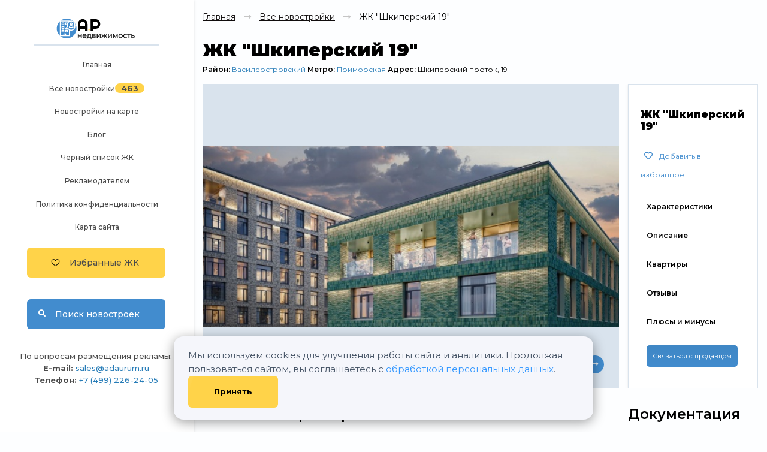

--- FILE ---
content_type: text/html; charset=UTF-8
request_url: https://spb.aurumrealty.ru/novostroyki/shkiperskiy-19/
body_size: 18417
content:
<!DOCTYPE html>
<html lang="ru"  prefix="og: http://ogp.me/ns#">
<head>
	<meta http-equiv="X-UA-Compatible" content="IE=edge">
	<title>ЖК Шкиперский 19 от застройщика ГК «ПИК» - информация о жилом комплексе, фотографии, срок сдачи, инфраструктура, отзывы</title>
	<!-- Каноничная страница -->
	<link rel='canonical' href='https://spb.aurumrealty.ru/novostroyki/shkiperskiy-19/'>	<script type="text/javascript" src="/local/templates/novo/js/jquery-1.11.2.min.js"></script>
	<link href="https://fonts.googleapis.com/css2?family=Montserrat:ital,wght@0,100;0,200;0,300;0,400;0,500;0,600;0,700;0,800;0,900;1,100;1,200;1,300;1,400;1,500;1,600;1,700;1,800;1,900&display=swap" rel="stylesheet">
	<link rel="alternate" type="application/rss+xml" title="spb.aurumrealty.ru" href="/rss/">
	<link rel="icon" href="/favicon.ico">
	<meta name="viewport" content="width=device-width, initial-scale=1.0">
		<!--[if IE]>
	<link rel="shortcut icon" href="/favicon.ico">
	<![endif]-->
	<!--[if lt IE 9]>
	<script type="text/javascript" src="/local/templates/novo/js/html5shiv.js"></script>
	<![endif]-->
	<link rel="stylesheet" href="/local/templates/novo/js/bootstrap/bootstrap.min.css">
	<script src="/local/templates/novo/js/bootstrap/bootstrap.min.js"></script>
	<meta http-equiv="Content-Type" content="text/html; charset=UTF-8" />
<meta name="keywords" content="жк Шкиперский 19, жилой комплекс Шкиперский 19, новостройка Шкиперский 19, цены, отзывы, на карте" />
<meta name="description" content="Подбор недвижимости в новостройках Москвы и Подмосковья. Сравнение цен на новостройки от застройщиков." />
<link href="/bitrix/cache/css/s1/novo/template_47e2648790bd8e497af7b4a05023109c/template_47e2648790bd8e497af7b4a05023109c.css?1761826918276637" type="text/css" data-template-style="true" rel="stylesheet" />
<script type="text/javascript"  src="/bitrix/cache/js/s1/novo/template_7bc7a42c78a551ef2f6a7b68177af834/template_7bc7a42c78a551ef2f6a7b68177af834.js?176182691824195"></script>
<script type="text/javascript"  src="/bitrix/cache/js/s1/novo/page_b9b13ba0a151843f635446bd5be60a30/page_b9b13ba0a151843f635446bd5be60a30.js?176182700114361"></script>
<script type="text/javascript">var _ba = _ba || []; _ba.push(["aid", "4c6f000fd4e79f029fa27e53b6384d42"]); _ba.push(["host", "spb.aurumrealty.ru"]); (function() {var ba = document.createElement("script"); ba.type = "text/javascript"; ba.async = true;ba.src = (document.location.protocol == "https:" ? "https://" : "http://") + "bitrix.info/ba.js";var s = document.getElementsByTagName("script")[0];s.parentNode.insertBefore(ba, s);})();</script>
<meta property="og:title" content="ЖК Шкиперский 19 от застройщика ГК «ПИК» - информация о жилом комплексе, фотографии, срок сдачи, инфраструктура, отзывы">
<meta property="og:url" content="http://spb.aurumrealty.ru/novostroyki/shkiperskiy-19/">
<meta property="og:description" content="">
<meta property="og:image" content="http://spb.aurumrealty.ru/upload/iblock/aac/aac248ee8fe7ad2872d671509949ae70.jpg">
	<meta name="copyright" content="Разработано и поддерживается AdAurum.ru">
</head>
<!-- Cookie Consent Banner -->
<div class="cookie-banner-content">
	<div>
		Мы используем cookies для улучшения работы сайта и аналитики. Продолжая пользоваться сайтом, вы соглашаетесь с <a href="/policy/">обработкой персональных данных</a>.	</div>
	<button class="consult-btn" onclick="acceptCookies()">
		Принять	</button>
</div>
<script>
	function acceptCookies() {
		localStorage.setItem('cookiesAccepted', 'true');
		document.querySelector('.cookie-banner-content').style.display = 'none';
	}
	let interval = setInterval(function() {
		if (document.querySelector('.cookie-banner-content')) {
			if (localStorage.getItem('cookiesAccepted') === 'true') {
				document.querySelector('.cookie-banner-content').style.display = 'none';
				clearInterval(interval);
			} else {
				document.querySelector('.cookie-banner-content').style.display = 'flex';
				clearInterval(interval);
			}
		}
	}, 1000);
</script>
	<!-- Yandex.Metrika counter -->
	<script type="text/javascript">
		(function() {
			// Флаг, что Метрика уже загрузилась.
			var loadedMetrica = false,
				// Переменная для хранения таймера.
				timerId;
			// Для бота Яндекса грузим Метрику сразу без "отложки",
			// чтобы в панели Метрики были зелёные кружочки
			// при проверке корректности установки счётчика.
			if (navigator.userAgent.indexOf('YandexMetrika') > -1) {
				loadMetrica();
			} else {
				// Подключаем Метрику, если юзер начал скроллить.
				window.addEventListener('scroll', loadMetrica, {
					passive: true
				});
				// Подключаем Метрику, если юзер коснулся экрана.
				window.addEventListener('touchstart', loadMetrica);
				// Подключаем Метрику, если юзер дернул мышкой.
				document.addEventListener('mouseenter', loadMetrica);
				// Подключаем Метрику, если юзер кликнул мышкой.
				document.addEventListener('click', loadMetrica);
				// Подключаем Метрику при полной загрузке DOM дерева,
				// с "отложкой" в 1 секунду через setTimeout,
				// если пользователь ничего вообще не делал (фоллбэк).
				document.addEventListener('DOMContentLoaded', loadFallback);
			}
			function loadFallback() {
				timerId = setTimeout(loadMetrica, 3000);
			}
			function loadMetrica(e) {
				if (localStorage.getItem('cookiesAccepted') === 'true' || 1) {
					// Если флаг загрузки Метрики отмечен,
					// то ничего более не делаем.
					if (loadedMetrica) {
						return;
					}
					(function(m, e, t, r, i, k, a) {
						m[i] = m[i] || function() {
							(m[i].a = m[i].a || []).push(arguments)
						};
						m[i].l = 1 * new Date();
						for (var j = 0; j < document.scripts.length; j++) {
							if (document.scripts[j].src === r) {
								return;
							}
						}
						k = e.createElement(t), a = e.getElementsByTagName(t)[0], k.async = 1, k.src = r, a.parentNode.insertBefore(k, a)
					})
					(window, document, "script", "https://mc.yandex.ru/metrika/tag.js", "ym");
					ym(66213625, "init", {"clickmap":true,"trackLinks":true,"accurateTrackBounce":true,"webvisor":true});
					// Отмечаем флаг, что Метрика загрузилась,
					// чтобы не загружать её повторно при других
					// событиях пользователя и старте фоллбэка.
					loadedMetrica = true;
					// Очищаем таймер, чтобы избежать лишних утечек памяти.
					clearTimeout(timerId);
					// Отключаем всех наших слушателей от всех событий,
					// чтобы избежать утечек памяти.
					window.removeEventListener('scroll', loadMetrica);
					window.removeEventListener('touchstart', loadMetrica);
					document.removeEventListener('mouseenter', loadMetrica);
					document.removeEventListener('click', loadMetrica);
					document.removeEventListener('DOMContentLoaded', loadFallback);
				}
			}
		})()
	</script>
	<noscript>
		<div><img src="https://mc.yandex.ru/watch/66213625" style="position:absolute; left:-9999px;" alt="" /></div>
	</noscript>
	<!-- /Yandex.Metrika counter -->
<div class="brand-ad" id="ad-brand"></div>
<body class="city">
			<!-- Yandex.Metrika counter -->
		<noscript>
			<div><img src="https://mc.yandex.ru/watch/66213673" style="position:absolute; left:-9999px;" alt="" /></div>
		</noscript>
		<!-- /Yandex.Metrika counter -->
		<div class="controls-cnt px-1">
		<a href="/">
			<div class="logo"></div>
		</a>
		<div class="cnt">
			<span class="mob-menu g d-md-inline d-lg-none">
				<i class="fas fa-bars fa-3x"></i>
			</span>
			<a class="clxs" href="/favorite/">
				<span class='favorite-clxs'>
					<i class="far heart-c"></i> <span class="btn-txt">Избранные ЖК</span>
					<span class="favourite-counter" id="favorite" style="display:none"><span id="favorite_text"></span></span>
				</span>
			</a>
			<a class="clxs" href="/novostroyki/">
				<span class='search-clxs'>
					<i class="fas fa-search"></i> <span class="btn-txt">Поиск <span class="d-none d-md-inline">новостроек</span></span>
				</span>
			</a>
		</div>
	</div>
	<div class="col-xl-2 lft col-lg-3 ">
		<div class="left-menu justify-content-center">
			<a href="/">
				<div class="logo"></div>
			</a>
			<div class="line"></div>
			<div class="block-menu ">
				<ul>
					<li>
						<a href="/"> Главная</a>
					</li>
					<li>
						<a href="/novostroyki/"> Все новостройки</a><span class="cmplx-count">463</span>
					</li>
					<li>
						<a href="/search/map/"> Новостройки на карте</a>
					</li>
					<li>
						<a href="/info"> Блог</a>
					</li>
											<li>
							<a href="/dolgostroj/"> Черный список ЖК</a>
						</li>
										<li><a href="https://realty.adaurum.ru/" target="_blank">Рекламодателям</a></li>
					<li><a href="/policy">Политика конфиденциальности</a></li>
					<li><a href="/sitemap_index.xml ">Карта сайта</a></li>
									</ul>
			</div>
			<div class="block-button">
				<a href="/favorite/">
					<span class="favorite-clxs">
						<i class="far heart-c" aria-hidden="true"></i> <span class="btn-txt">Избранные ЖК</span>
						<span class="favourite-counter" id="favorite2" style="display:none"><span id="favorite2_text"></span></span>
					</span>
				</a>
				<a href="/novostroyki/">
					<span class="search-clxs">
						<i class="fas fa-search" aria-hidden="true"></i> <span class="btn-txt">Поиск новостроек</span>
					</span>
				</a>
			</div>
			<br />
			<br />
			<div class="block-info">
				<div style="margin-bottom: 15px; margin-top: -15px;">
					<div>По вопросам размещения рекламы:</div>
					<div><b>E-mail:</b> <a href="mailto:sales@adaurum.ru">sales@adaurum.ru</a></div>
					<div><b>Телефон:</b> <a href="tel:84992263405">+7 (499) 226-24-05</a></div>
				</div>
			</div>
			<div class="block2-button">
				<a>
					<span class="consultation-clxs">
						<span id="get-consultation" class="btn-txt">Консультация эксперта</span>
						<span class="consultation-counter" id="" style="display:none"><span id=""></span></span>
					</span>
				</a>
			</div>
			<div class="menu-footer">
				<p> © АР Недвижимость, 2011—2025 </p>
			</div>
			<p>
			<p>
		</div>
	</div>
	<div class="menu-row row">
		<div class="mobile-list">
			<a class="mb-item" href="/">Главная</a>
			<a class="mb-item" href="/novostroyki/">Все новостройки <span class="cmplx-count">463</span></a>
			<a class="mb-item" href="/search/map/">Новостройки на карте</a>
			<a class="mb-item" href="/info">Блог</a>
							<a class="mb-item" href="/dolgostroj/">Черный список ЖК</a>
			
			<a class="mb-item" href="https://realty.adaurum.ru/" target="_blank">Рекламодателям</a>
			<a class="mb-item" href="/policy">Политика конфиденциальности</a>
			<a class="mb-item" href="/sitemap_index.xml ">Карта сайта</a>
					</div>
		<div class="hide-mb-btn">
			Свернуть <i class="fas fa-angle-up"></i>
		</div>
	</div>
	<div id="content-cnt">
		<script>
							var city_name = "Санкт-Петербурга";
				var city_name_full = "Санкт-Петербурга и Ленинградской области";
						var placeholders = [
				`<a class='placeholder-link' href='/samye_dorogie_novostroyki/'>
					<img
						src='/local/templates/novo/images/city/place/1.jpg'
						data-src='/local/templates/novo/images/city/place/1.png'
						class='adaurum-image lazy'
					>
					<div class='adaurum-content'>
						<div class='adaurum-title' data-val='title'>Дорогие новостройки ${city_name}</div>
						<div class='adaurum-text' data-val='text'>Самые дорогие новостройки ${city_name_full}</div>
					</div>
				</a>`,
				`<a class='placeholder-link' href='/samye_obsuzhdaemye_novostroyki/'>
					<img
            			src='/local/templates/novo/images/city/place/2.jpg'
						data-src='/local/templates/novo/images/city/place/1.png'
            			class='adaurum-image lazy'
					>
					<div class='adaurum-content'>
						<div class='adaurum-title' data-val='title'>Самые обсуждаемые новостройки!</div>
						<div class='adaurum-text' data-val='text'>Рейтинг самых обсуждаемых новостроек ${city_name_full}</div>
					</div>
				</a>`,
				`<a class='placeholder-link' href='/samye_deshevye_novostroyki/'>
					<img
						src='/local/templates/novo/images/city/place/3.jpg'
						data-src='/local/templates/novo/images/city/place/1.png'
						class='adaurum-image lazy'
					>
					<div class='adaurum-content'>
						<div class='adaurum-title' data-val='title'>Самые дешевые новостройки ${city_name_full}!</div>
						<div class='adaurum-text' data-val='text'>Квартиры в новостройках ${city_name_full} по выгодным ценам!</div>
					</div>
				</a>`
			];
			var arr = [1, 2, 3];
			arr.sort(() => Math.random() - 0.5);
			var banners_have_been_loaded = false;
			// this function is called by revive async script when all banners have been loaded on the page.
			function banners_loaded_aurum() {
				banners_have_been_loaded = true;
				var ad_rows_found = [];
				$cnt = 0;
				$(".right-side-banners").find("ins").each(function(index, value) {
					if ($(this).text() == "") {
						$(this).html(placeholders[$cnt]);
						$cnt++;
					}
				});
				$(".ad-blocks-row").each(function(index, value) {
					var row_full = false;
					var counter = 0;
					$(this).find(".ad-block-item").each(function(index, value) {
						if ($(value).find("ins").text() != "") {
							counter++;
						}
					});
					// we don't need to place placeholders since there's no banners in a row and if there's 4 banners in it already
					if (counter < 4 && counter != 0) {
						$cnt = 0;
						$(this).find(".ad-block-item").each(function(index, value) {
							if ($(value).find("ins").text() == "") {
								$(value).find("ins").html(placeholders[$cnt]);
								$cnt++;
							}
						});
					}
				})
				$(".ad-block-item").each(function(index, value) {
					// removing empty blocks
					if ($(value).find("ins").html() == "") {
						$(this).parent().remove();
					}
				});
			}
		</script>
		<style>
			.topBanner {
				position: relative;
				display: block;
				margin: 0 auto;
				width: 100%;
			}
			.topBanner img {
				width: 100%;
			}
			.topBanner .adaurum-content {
				display: none;
			}
			@media (max-width: 1052px) {
				.topBanner {
					margin-top: 90px;
				}
			}
			@media (max-width: 756px) {
				.topBanner {
					margin-bottom: -90px;
				}
			}
		</style>
		<div class='topBanner'>
			<!--noindex-->
			<ins data-revive-zoneid='476' data-revive-block='1' data-revive-id='ef31140a2143d1fde6638a033856c01e'></ins>			<!--/noindex-->
		</div>
						
<!--noindex-->
<div id="selectDistrictPopup">
	<div class="modal-content">
		<div class="window" data-link="#selectDistrictLink">
			<i class="fas fa-times close-window" aria-hidden="true"></i>
			<div class="popupInner">
				<form action="#" class="serach_extra_filter" data-view="district">
					<div class="marB20">
						<button type="button" class="button bg2 switch" data-table="#metro">Метро</button>
						<button type="button" class="button bg2 switch" data-table="#rayon">Район</button>
					</div>
					<div style="height:400px; overflow:auto;" class="switch view" id="metro"><div class="col-xl-3 col-lg-3 col-md-6"><p class="char">А</p><label class="simpleLabel"><input type="checkbox" name="metro[]" value="352924" class="styled">Автово</label><label class="simpleLabel"><input type="checkbox" name="metro[]" value="352910" class="styled">Академическая</label><p class="char">Б</p><label class="simpleLabel"><input type="checkbox" name="metro[]" value="352921" class="styled">Балтийская</label><label class="simpleLabel"><input type="checkbox" name="metro[]" value="352973" class="styled">Беговая</label><label class="simpleLabel"><input type="checkbox" name="metro[]" value="352956" class="styled">Бухарестская</label><p class="char">В</p><label class="simpleLabel"><input type="checkbox" name="metro[]" value="352976" class="styled">Василеостровская</label><label class="simpleLabel"><input type="checkbox" name="metro[]" value="352918" class="styled">Владимирская</label><label class="simpleLabel"><input type="checkbox" name="metro[]" value="352955" class="styled">Волковская</label><label class="simpleLabel"><input type="checkbox" name="metro[]" value="352914" class="styled">Выборгская</label><p class="char">Г</p><label class="simpleLabel"><input type="checkbox" name="metro[]" value="352965" class="styled">Горный институт</label><label class="simpleLabel"><input type="checkbox" name="metro[]" value="352942" class="styled">Горьковская</label><label class="simpleLabel"><input type="checkbox" name="metro[]" value="352909" class="styled">Гражданский проспект</label><p class="char">Д</p><label class="simpleLabel"><input type="checkbox" name="metro[]" value="352908" class="styled">Девяткино</label><label class="simpleLabel"><input type="checkbox" name="metro[]" value="352959" class="styled">Дунайская</label><p class="char">Е</p><label class="simpleLabel"><input type="checkbox" name="metro[]" value="352980" class="styled">Елизаровская</label></div>
<div class="col-xl-3 col-lg-3 col-md-6"><p class="char">Ж</p><label class="simpleLabel"><input type="checkbox" name="metro[]" value="1342671" class="styled">ж/д станция Новый Петергоф</label><label class="simpleLabel"><input type="checkbox" name="metro[]" value="1342672" class="styled">ж/д станция Старый Петергоф</label><p class="char">З</p><label class="simpleLabel"><input type="checkbox" name="metro[]" value="352969" class="styled">Звёздная</label><label class="simpleLabel"><input type="checkbox" name="metro[]" value="352953" class="styled">Звенигородская</label><label class="simpleLabel"><input type="checkbox" name="metro[]" value="1251594" class="styled">Зенит</label><p class="char">К</p><label class="simpleLabel"><input type="checkbox" name="metro[]" value="1303263" class="styled">Каменка (открытие в 2026)</label><label class="simpleLabel"><input type="checkbox" name="metro[]" value="352923" class="styled">Кировский завод</label><label class="simpleLabel"><input type="checkbox" name="metro[]" value="352945" class="styled">Комендантский проспект</label><label class="simpleLabel"><input type="checkbox" name="metro[]" value="352947" class="styled">Крестовский остров</label><label class="simpleLabel"><input type="checkbox" name="metro[]" value="352970" class="styled">Купчино</label><p class="char">Л</p><label class="simpleLabel"><input type="checkbox" name="metro[]" value="352934" class="styled">Ладожская</label><label class="simpleLabel"><input type="checkbox" name="metro[]" value="352925" class="styled">Ленинский проспект</label><label class="simpleLabel"><input type="checkbox" name="metro[]" value="352913" class="styled">Лесная</label><label class="simpleLabel"><input type="checkbox" name="metro[]" value="352930" class="styled">Лиговский проспект</label><label class="simpleLabel"><input type="checkbox" name="metro[]" value="352981" class="styled">Ломоносовская</label><p class="char">М</p><label class="simpleLabel"><input type="checkbox" name="metro[]" value="352978" class="styled">Маяковская</label><label class="simpleLabel"><input type="checkbox" name="metro[]" value="352968" class="styled">Московская</label><label class="simpleLabel"><input type="checkbox" name="metro[]" value="352964" class="styled">Московские ворота</label></div>
<div class="col-xl-3 col-lg-3 col-md-6"><p class="char">Н</p><label class="simpleLabel"><input type="checkbox" name="metro[]" value="352922" class="styled">Нарвская</label><label class="simpleLabel"><input type="checkbox" name="metro[]" value="352933" class="styled">Новочеркасская</label><p class="char">О</p><label class="simpleLabel"><input type="checkbox" name="metro[]" value="352954" class="styled">Обводный канал</label><label class="simpleLabel"><input type="checkbox" name="metro[]" value="352983" class="styled">Обухово</label><label class="simpleLabel"><input type="checkbox" name="metro[]" value="352936" class="styled">Озерки</label><p class="char">П</p><label class="simpleLabel"><input type="checkbox" name="metro[]" value="352967" class="styled">Парк Победы</label><label class="simpleLabel"><input type="checkbox" name="metro[]" value="352929" class="styled">Парнас</label><label class="simpleLabel"><input type="checkbox" name="metro[]" value="352941" class="styled">Петроградская</label><label class="simpleLabel"><input type="checkbox" name="metro[]" value="352939" class="styled">Пионерская</label><label class="simpleLabel"><input type="checkbox" name="metro[]" value="352931" class="styled">Площадь Александра Невского 1</label><label class="simpleLabel"><input type="checkbox" name="metro[]" value="352979" class="styled">Площадь Александра Невского-1</label><label class="simpleLabel"><input type="checkbox" name="metro[]" value="352917" class="styled">Площадь Восстания</label><label class="simpleLabel"><input type="checkbox" name="metro[]" value="352915" class="styled">Площадь Ленина</label><label class="simpleLabel"><input type="checkbox" name="metro[]" value="352912" class="styled">Площадь Мужества</label><label class="simpleLabel"><input type="checkbox" name="metro[]" value="352911" class="styled">Политехническая</label><label class="simpleLabel"><input type="checkbox" name="metro[]" value="352975" class="styled">Приморская</label><label class="simpleLabel"><input type="checkbox" name="metro[]" value="352982" class="styled">Пролетарская</label><label class="simpleLabel"><input type="checkbox" name="metro[]" value="352935" class="styled">Проспект Большевиков</label><label class="simpleLabel"><input type="checkbox" name="metro[]" value="352926" class="styled">Проспект Ветеранов</label><label class="simpleLabel"><input type="checkbox" name="metro[]" value="352932" class="styled">Проспект Просвещения</label><label class="simpleLabel"><input type="checkbox" name="metro[]" value="352958" class="styled">Проспект Славы</label><label class="simpleLabel"><input type="checkbox" name="metro[]" value="352919" class="styled">Пушкинская</label></div>
<div class="col-xl-3 col-lg-3 col-md-6"><p class="char">Р</p><label class="simpleLabel"><input type="checkbox" name="metro[]" value="1342751" class="styled">Разные станции</label><label class="simpleLabel"><input type="checkbox" name="metro[]" value="352984" class="styled">Рыбацкое</label><p class="char">С</p><label class="simpleLabel"><input type="checkbox" name="metro[]" value="352944" class="styled">Сенная площадь</label><label class="simpleLabel"><input type="checkbox" name="metro[]" value="352949" class="styled">Спортивная</label><label class="simpleLabel"><input type="checkbox" name="metro[]" value="352946" class="styled">Старая Деревня</label><p class="char">Т</p><label class="simpleLabel"><input type="checkbox" name="metro[]" value="352920" class="styled">Технологический институт</label><label class="simpleLabel"><input type="checkbox" name="metro[]" value="352952" class="styled">Технологический институт-2</label><p class="char">У</p><label class="simpleLabel"><input type="checkbox" name="metro[]" value="352938" class="styled">Удельная</label><label class="simpleLabel"><input type="checkbox" name="metro[]" value="352937" class="styled">Улица Дыбенко</label><p class="char">Ф</p><label class="simpleLabel"><input type="checkbox" name="metro[]" value="352962" class="styled">Фрунзенская</label><p class="char">Ч</p><label class="simpleLabel"><input type="checkbox" name="metro[]" value="352940" class="styled">Чёрная речка</label><label class="simpleLabel"><input type="checkbox" name="metro[]" value="352916" class="styled">Чернышевская</label><label class="simpleLabel"><input type="checkbox" name="metro[]" value="352948" class="styled">Чкаловская</label><p class="char">Ш</p><label class="simpleLabel"><input type="checkbox" name="metro[]" value="352960" class="styled">Шушары</label><p class="char">Э</p><label class="simpleLabel"><input type="checkbox" name="metro[]" value="352966" class="styled">Электросила</label></div>
</div>
					<div style="height:400px; overflow:auto;" class="switch view" id="rayon"><div class="col-xl-3 col-lg-3 col-md-6"><p class="char">А</p><label class="simpleLabel"><input type="checkbox" name="rayon[]" value="352889" class="styled">Адмиралтейский</label><p class="char">В</p><label class="simpleLabel"><input type="checkbox" name="rayon[]" value="352890" class="styled">Василеостровский</label><label class="simpleLabel"><input type="checkbox" name="rayon[]" value="428281" class="styled">Всеволожск</label><label class="simpleLabel"><input type="checkbox" name="rayon[]" value="1291181" class="styled">Всеволожский</label><label class="simpleLabel"><input type="checkbox" name="rayon[]" value="352891" class="styled">Выборгский</label><p class="char">Г</p><label class="simpleLabel"><input type="checkbox" name="rayon[]" value="1245467" class="styled">Гатчинский</label></div>
<div class="col-xl-3 col-lg-3 col-md-6"><p class="char">К</p><label class="simpleLabel"><input type="checkbox" name="rayon[]" value="1369065" class="styled">Калининград</label><label class="simpleLabel"><input type="checkbox" name="rayon[]" value="352892" class="styled">Калининский</label><label class="simpleLabel"><input type="checkbox" name="rayon[]" value="352893" class="styled">Кировский</label><label class="simpleLabel"><input type="checkbox" name="rayon[]" value="352894" class="styled">Колпинский</label><label class="simpleLabel"><input type="checkbox" name="rayon[]" value="352895" class="styled">Красногвардейский</label><label class="simpleLabel"><input type="checkbox" name="rayon[]" value="352896" class="styled">Красносельский</label><label class="simpleLabel"><input type="checkbox" name="rayon[]" value="352897" class="styled">Кронштадтский</label><label class="simpleLabel"><input type="checkbox" name="rayon[]" value="352898" class="styled">Курортный</label><p class="char">Л</p><label class="simpleLabel"><input type="checkbox" name="rayon[]" value="430244" class="styled">Ломоносовский</label></div>
<div class="col-xl-3 col-lg-3 col-md-6"><p class="char">М</p><label class="simpleLabel"><input type="checkbox" name="rayon[]" value="352899" class="styled">Московский</label><p class="char">Н</p><label class="simpleLabel"><input type="checkbox" name="rayon[]" value="352900" class="styled">Невский</label><p class="char">П</p><label class="simpleLabel"><input type="checkbox" name="rayon[]" value="1342442" class="styled">Павловск</label><label class="simpleLabel"><input type="checkbox" name="rayon[]" value="352901" class="styled">Петроградский</label><label class="simpleLabel"><input type="checkbox" name="rayon[]" value="352902" class="styled">Петродворцовый</label><label class="simpleLabel"><input type="checkbox" name="rayon[]" value="352870" class="styled">Приморский</label><label class="simpleLabel"><input type="checkbox" name="rayon[]" value="352903" class="styled">Пушкинский</label></div>
<div class="col-xl-3 col-lg-3 col-md-6"><p class="char">Р</p><label class="simpleLabel"><input type="checkbox" name="rayon[]" value="1303287" class="styled">Разные районы города</label><p class="char">С</p><label class="simpleLabel"><input type="checkbox" name="rayon[]" value="1282986" class="styled">Стрельна</label><p class="char">Т</p><label class="simpleLabel"><input type="checkbox" name="rayon[]" value="1245702" class="styled">Тосненский</label><p class="char">Ф</p><label class="simpleLabel"><input type="checkbox" name="rayon[]" value="352904" class="styled">Фрунзенский</label><p class="char">Ц</p><label class="simpleLabel"><input type="checkbox" name="rayon[]" value="353142" class="styled">Центральный</label></div>
</div>
					<p><button type="submit" class="button bg2">Применить</button></p>
				</form>
			</div>
		</div>
	</div>
</div>
<div id="selectYearPopup">
	<div class="modal-content">
		<div class="window">
			<i class="fas fa-times close-window" aria-hidden="true"></i>
			<div class="popupInner">
				<div class="popupTitle marB20">
					Срок сдачи
				</div>
				<form action="#" class="serach_extra_filter view" data-view="year">
					<label class="simpleLabel"><input type="checkbox" name="finished" value="1" class="styled">сдан</label>
					<label class="simpleLabel"><input type="checkbox" name="year[]" value="2019" class="styled">2019</label><label class="simpleLabel"><input type="checkbox" name="year[]" value="2020" class="styled">2020</label><label class="simpleLabel"><input type="checkbox" name="year[]" value="2021" class="styled">2021</label><label class="simpleLabel"><input type="checkbox" name="year[]" value="2022" class="styled">2022</label><label class="simpleLabel"><input type="checkbox" name="year[]" value="2023" class="styled">2023</label><label class="simpleLabel"><input type="checkbox" name="year[]" value="2024" class="styled">2024</label><label class="simpleLabel"><input type="checkbox" name="year[]" value="2025" class="styled">2025</label><label class="simpleLabel"><input type="checkbox" name="year[]" value="2026" class="styled">2026</label><label class="simpleLabel"><input type="checkbox" name="year[]" value="2027" class="styled">2027</label><label class="simpleLabel"><input type="checkbox" name="year[]" value="2028" class="styled">2028</label>					<p style="margin-top: 30px;"><button type="submit" class="button bg2">Применить</button></p>
				</form>
			</div>
		</div>
	</div>
</div>
<div id="selectOtherPopup">
	<div class="modal-content">
		<div class="window">
			<i class="fas fa-times close-window" aria-hidden="true"></i>
			<div class="popupInner">
				<div class="popupTitle marB20">
					Уточнение параметров
				</div>
				<form action="#" class="serach_extra_filter view" data-view="other">
					<div class="popupRow">
						<label class="popupLabel">Застройщик</label>
						<select class="styled rondedSelect" name="builder" id="builder_ext" data-search="true">
							<option value="">-</option>
								<option value="1245499">e.Development</option>
<option value="1245461">Elba</option>
<option value="1245477">Element Development</option>
<option value="353161">Евроинвест Девелопмент</option>
<option value="1273054">Formula City</option>
<option value="1248478">GHP Group</option>
<option value="578630">Глоракс </option>
<option value="1245686">Hansa Group</option>
<option value="1357456">LAR Development</option>
<option value="428473">Легенда Интеллиджент Девелопмент</option>
<option value="1267220">Orange Life</option>
<option value="563141">Плаза Лотос Груп</option>
<option value="1342415">PRK Group</option>
<option value="353154">RBI</option>
<option value="353012">Setl Group</option>
<option value="1239319">Seven Suns Development</option>
<option value="1276681">TMG Group</option>
<option value="353156">Верен Груп</option>
<option value="427510">ЮИТ</option>
<option value="1329380">А-Инвест</option>
<option value="427653">ААГ</option>
<option value="353024">Абсолют Строй Сервис</option>
<option value="435037">Академия</option>
<option value="1243746">АО «Трест-36»</option>
<option value="353093">Арсенал-Недвижимость</option>
<option value="1342348">Базис-СПБ</option>
<option value="428471">Балтийская жемчужина</option>
<option value="1235534">Балтийская коммерция</option>
<option value="1274065">БизнесСтройГрупп</option>
<option value="428277">Бонава</option>
<option value="1376652">Брусника</option>
<option value="1399700">Булгаков</option>
<option value="353098">БФА-Девелопмент</option>
<option value="1342441">Вистбалт</option>
<option value="1245466">Гатчинская гольф-деревня</option>
<option value="353138">ГК &quot;Пионер&quot;</option>
<option value="353153">ГК &quot;ПРОК&quot;</option>
<option value="352986">ГК &quot;Еврострой&quot;</option>
<option value="1245490">ГК «ПИК»</option>
<option value="1310264">ГК Fizika Development</option>
<option value="1271774">ГК Quasar Development</option>
<option value="1304837">ГК А101</option>
<option value="1352720">ГК Алгоритм</option>
<option value="1393853">ГК Алькор</option>
<option value="1239311">ГК Арена</option>
<option value="428309">ГК Полис</option>
<option value="1375201">ГК Развитие</option>
<option value="1245716">ГК Союз</option>
<option value="1298196">ГК Спутник</option>
<option value="1245636">ГК Страна Девелопмент</option>
<option value="1303787">ГК ФСК</option>
<option value="353119">ЦДС</option>
<option value="1273044">Главстрой Санкт-Петербург</option>
<option value="353034">Группа Аквилон</option>
<option value="1291332">Дальпитерстрой</option>
<option value="1315631">ДВА Групп</option>
<option value="1245627">Запстрой</option>
<option value="1245709">Инвестторг</option>
<option value="428285">ИнтерГрупп</option>
<option value="1245694">ИСК Вита</option>
<option value="1298193">Капстрой</option>
<option value="353171">КВС</option>
<option value="427616">Конкорд Менеджмент и Консалтинг</option>
<option value="1291337">Конти</option>
<option value="353035">Концерн &quot;Питер&quot;</option>
<option value="1282985">Космос Девелопмент</option>
<option value="353157">Красная стрела</option>
<option value="428478">Л1</option>
<option value="1288802">ЛенОблСтрой 47</option>
<option value="430243">ЛенРусСтрой</option>
<option value="1245701">ЛенСтройГрад</option>
<option value="1214951">Ленстройтрест</option>
<option value="535566">Лидер Групп</option>
<option value="417694">ЛСР</option>
<option value="353019">Мегалит</option>
<option value="1314422">Ментор Девелопмент</option>
<option value="1245515">Наследие</option>
<option value="1246383">Невская строительная компания (НСК)</option>
<option value="535545">Ойкумена</option>
<option value="1374432">Океан Девелопмент</option>
<option value="1248257">ООО &quot;СК Монолит&quot;</option>
<option value="1358296">ООО СЗ &quot;АЛЬФА&quot;</option>
<option value="1246752">ООО Симос</option>
<option value="428298">Отделстрой</option>
<option value="1232393">Патек Групп</option>
<option value="353043">ПАТРИОТ Северо-Запад</option>
<option value="548402">Первый БАЗИС</option>
<option value="1304319">Петрополь</option>
<option value="1276677">Петроресурс-С-Пб</option>
<option value="535541">ПСК</option>
<option value="353079">Пушкин</option>
<option value="1303286">Разные застройщики</option>
<option value="428292">Романтика</option>
<option value="353086">Самолет</option>
<option value="1278528">Сенатор</option>
<option value="1315047">СЗ &quot;Охта Групп - Петергоф&quot;</option>
<option value="1369034">СЗ НОВОЕ ИЗМЕРЕНИЕ МИСТОЛОВО</option>
<option value="1294477">СЗ Охтинский</option>
<option value="1305630">СЗ Петрострой-Мурино</option>
<option value="1392295">СЗ Союз Инвест</option>
<option value="1292597">СК Прагма</option>
<option value="435028">Славные Просторы</option>
<option value="556511">Союз-строй Инвест</option>
<option value="352997">СПб Реновация</option>
<option value="1245525">СПК</option>
<option value="352985">МАВИС</option>
<option value="536679">Строительный трест</option>
<option value="1300652">Таймс</option>
<option value="1271203">Теорема</option>
<option value="430238">Технополис</option>
<option value="1248657">УК Аурум Менеджмент</option>
<option value="1267223">Унистрой</option>
<option value="1387249">Флагман</option>
<option value="1270558">Холдинг «РСТИ» (Росстройинвест)</option>
<option value="1388457">Холдинг AAG</option>
<option value="430215">Центр Развития</option>
<option value="1342444">Центр содействия строительству</option>
<option value="1271769">Цертус</option>
<option value="427614">Эталон</option>
						</select>
					</div>
					<div class="popupRow">
						<label class="popupLabel">Тип здания</label>
						<div class="popupElements">
						<label class="simpleLabel simpleLabel_MP marR5" for="hometype352877_ext"><input class="styled" id="hometype352877_ext" type="checkbox" name="hometype[]" value="352877">Индивидуальный проект</label>
<label class="simpleLabel simpleLabel_MP marR5" for="hometype352880_ext"><input class="styled" id="hometype352880_ext" type="checkbox" name="hometype[]" value="352880">Монолитно-панельный</label>
<label class="simpleLabel simpleLabel_MP marR5" for="hometype352883_ext"><input class="styled" id="hometype352883_ext" type="checkbox" name="hometype[]" value="352883">Каркасно-монолитный</label>
<label class="simpleLabel simpleLabel_MP marR5" for="hometype352884_ext"><input class="styled" id="hometype352884_ext" type="checkbox" name="hometype[]" value="352884">Панельный</label>
<label class="simpleLabel simpleLabel_MP marR5" for="hometype352885_ext"><input class="styled" id="hometype352885_ext" type="checkbox" name="hometype[]" value="352885">Монолитный</label>
<label class="simpleLabel simpleLabel_MP marR5" for="hometype352886_ext"><input class="styled" id="hometype352886_ext" type="checkbox" name="hometype[]" value="352886">Кирпично-монолитный</label>
<label class="simpleLabel simpleLabel_MP marR5" for="hometype352887_ext"><input class="styled" id="hometype352887_ext" type="checkbox" name="hometype[]" value="352887">Кирпичный</label>
<label class="simpleLabel simpleLabel_MP marR5" for="hometype352888_ext"><input class="styled" id="hometype352888_ext" type="checkbox" name="hometype[]" value="352888">Блочный</label>
						</div>
					</div>
					<div class="popupRow">
						<label class="popupLabel">Класс</label>
						<div class="popupElements">
						<label class="simpleLabel simpleLabel_MP marR5" for="class352871_ext"><input class="styled" id="class352871_ext" type="checkbox" name="class[]" value="352871">Премиум</label>
<label class="simpleLabel simpleLabel_MP marR5" for="class352872_ext"><input class="styled" id="class352872_ext" type="checkbox" name="class[]" value="352872">Бизнес-класс</label>
<label class="simpleLabel simpleLabel_MP marR5" for="class352873_ext"><input class="styled" id="class352873_ext" type="checkbox" name="class[]" value="352873">Комфорт</label>
<label class="simpleLabel simpleLabel_MP marR5" for="class352874_ext"><input class="styled" id="class352874_ext" type="checkbox" name="class[]" value="352874">Элит</label>
<label class="simpleLabel simpleLabel_MP marR5" for="class352875_ext"><input class="styled" id="class352875_ext" type="checkbox" name="class[]" value="352875">Эконом</label>
<label class="simpleLabel simpleLabel_MP marR5" for="class352876_ext"><input class="styled" id="class352876_ext" type="checkbox" name="class[]" value="352876">Апартаменты</label>
						</div>
					</div>
					<div class="popupRow">
						<label class="popupLabel">Площадь общая</label>
						<input class="inputSmall" type="text" id="square1_ext" name="square1" maxlength="4" value=""> —
						<input class="inputSmall" type="text" id="square2_ext" name="square2" maxlength="4" value="">
						м<sup>2</sup>
					</div>
					<div class="popupRow">
						<label class="popupLabel">Площадь жилая</label>
						<input class="inputSmall" type="text" id="livesquare1_ext" name="livesquare1" maxlength="4" value=""> —
						<input class="inputSmall" type="text" id="livesquare2_ext" name="livesquare2" maxlength="4" value="">
						м<sup>2</sup>
					</div>
					<div class="popupRow">
						<label class="popupLabel">Площадь кухни</label>
						<input class="inputSmall" type="text" id="kitchensquare1_ext" name="kitchensquare1" maxlength="4" value=""> —
						<input class="inputSmall" type="text" id="kitchensquare2_ext" name="kitchensquare2" maxlength="4" value="">
						м<sup>2</sup>
					</div>
					<!-- <div class="popupRow">
						<label class="popupLabel">Санузел</label>
						<label class="simpleLabel marR5" for="sanuzel_ext"><input class="styled" id="sanuzel_ext" type="radio" name="sanuzel" value="" checked>любой</label>
											</div> -->
					<!-- <div class="popupRow">
						<label class="popupLabel">Балкон</label>
						<label class="simpleLabel marR5" for="balkon_ext"><input class="styled" id="balkon_ext" type="radio" name="balkon" value="" checked>не важно</label>
											</div> -->
					<!-- <div class="popupRow">
						<label class="popupLabel">Отделка</label>
						<label class="simpleLabel marR5" for="otdelka_ext"><input class="styled" id="otdelka_ext" type="radio" name="otdelka" value="" checked>не важно</label>
											</div> -->
					<p><button type="submit" class="button bg2">Применить</button></p>
				</form>
			</div>
		</div>
	</div>
</div>
<!-- 
<div class="container-fluid">
	<div class="inner-container">
		<div class="sticky">
			<div id="search_form_block">
				<div id="searchForm_Small" class="searchForm_Small container-fluid">
					<form id="search_form" action="/search/do/save.php" method="post" style="display: flex; justify-content: center; flex-wrap: wrap;">
							
						<input type="hidden" name="mode" value="map">
						<input type="hidden" name="sort" value="">
						<input type="hidden" name="desc" value="0">
						<div class="first-row-block">
							<div class="labelsBlock clearfix form-block rooms">
							<label class="roundedLabel" for="type36_start"><input id="type36_start" type="checkbox" name="type[]" value="36">1К</label><label class="roundedLabel" for="type37_start"><input id="type37_start" type="checkbox" name="type[]" value="37">2К</label><label class="roundedLabel" for="type38_start"><input id="type38_start" type="checkbox" name="type[]" value="38">3К</label><label class="roundedLabel" for="type39_start"><input id="type39_start" type="checkbox" name="type[]" value="39">4К+</label><label class="roundedLabel" for="type59_start"><input id="type59_start" type="checkbox" name="type[]" value="59">Студия</label>							</div>
							<div class="searchFormInputs form-block price-range">
								<input class="inputSmall inputSmall_TextMod" type="text" name="price1" value="" placeholder="от">
								<span style="margin-top: 5px; display: inline-block; margin-left: 3px; margin-right: 3px;">—</span>
								<input class="inputSmall inputSmall_TextMod" type="text" name="price2" value="" placeholder="до">
								<span class="bold">руб</span>
							</div>
							<div class="searchFormInputs form-block location">
								<div class="jq-selectbox rondedSelect showPopup district" data-popup="#selectDistrictPopup" id="selectDistrictLink">
									<div style="position: relative" class="jq-selectbox__select">
										<div class="jq-selectbox__select-text">Метро, Район</div>
										<div class="jq-selectbox__trigger">
											<div class="jq-selectbox__trigger-arrow"></div>
											<span class="bg2"></span>
										</div>
									</div>
								</div>
							</div>
						</div>
						<div class="second-row-block">
							<div class="searchFormInputs form-block deadline">
								<div class="jq-selectbox rondedSelect showPopup" data-popup="#selectYearPopup" id="selectYeartLink">
									<div style="position: relative" class="jq-selectbox__select">
										<div class="jq-selectbox__select-text">Срок сдачи </div>
										<div class="jq-selectbox__trigger">
											<div class="jq-selectbox__trigger-arrow"></div>
											<span class="bg2"></span>
										</div>
									</div>
								</div>
							</div>
							<div class="searchFormInputs form-block details">
								<div class="jq-selectbox rondedSelect showPopup" data-popup="#selectOtherPopup" id="selectOtherLink">
									<div style="position: relative" class="jq-selectbox__select">
										<div class="jq-selectbox__select-text">Еще детали</div>
										<div class="jq-selectbox__trigger">
											<div class="jq-selectbox__trigger-arrow"></div>
											<span class="bg2"></span>
										</div>
									</div>
								</div>
							</div>
							<div class="form-btns-cnt form-block" style="text-align: right;">
							<button type="submit" id="inner_search_form_submit" class="button button_Green button_DarkGreen"><span class="ico ico-search-glass-small"></span>Найти квартиры</button>
							<button type="submit" class="button bg1 mode" data-mode="map"><span class="ico ico-back-to-list"></span>К карте</button>							</div>
							
						</div>
					</form>
				</div>
			</div>
		</div>
	</div>
</div>
 -->
	<style>	
	@media screen and (max-width: 1074px) {
		.main-content {
			position: relative;
			top: 75px;
		}
	
	
	}
		</style>
		
			<style>
			@media screen and (max-width: 1074px) {
			
				 .sticky{
					position: relative;
					top: 98px;
				}
			
			}
				</style>				
		<style>	
		@media screen and (max-width: 1074px) {
			#mapContainer {
				position: relative;
				top: 70px;
			}
		
		}
			</style>
							<!-- <div class="padB95 container clearfix" >
		<section class="mainContent mainContent_Inner"> -->
		
		<div class="brand-ad-mobile" id="ad-brand-mobile"></div>
<div class="container-fluid main-content">
	<div class="bread-crumbs">
		<a href="/">Главная</a> <i class="fas fa-long-arrow-alt-right" aria-hidden="true"></i> <a href="/novostroyki/">Все новостройки</a> 
		<span class="d-none d-md-inline-block"><i class="fas fa-long-arrow-alt-right" aria-hidden="true"></i> ЖК "Шкиперский 19"</span>
	</div>
	<div class="row">
	
		<div class="col-12">
			<div class="complex-head-info">
				<h1 class="complex-head">ЖК "Шкиперский 19"</h1>
				<div class="sm-desc">
					<span>
						<span class='bold-desc'>Район: </span>
						<span><a href="/okrug/sankt-peterburg/vasileostrovskiy/">Василеостровский</a></span>
					</span>
					<span>
						<span class='bold-desc'>Метро: </span>
						<span><a href="/metro/nevsko-vasileostrovskaya/primorskaya/">Приморская</a></span>
					</span>
					<span>
						<span class='bold-desc'>Адрес: </span>
						<span>Шкиперский проток, 19</span>
					</span>
				</div>
			</div>
		</div>
	</div>
	<div class="container-fluid">
		<div class="row">
	
			<div class="col-xl-9 col-lg-8 col-md-7 col-sm-12 no-offset complex-images">
								<div class="owl-carousel owl-theme">
											<div class="lazy" style="
					display: block; 
					background-image: url(/upload/iblock/726/726e40735e8cca4d5a52fe24b91f2b0a.jpg); 
					background-repeat:no-repeat; 
					background-color: #d9e3ed; 
					background-position: center;" 
							data-src="/upload/iblock/aac/aac248ee8fe7ad2872d671509949ae70.jpg"></div>
													<div class="lazy" style="
					display: block; 
					background-image: url(/upload/iblock/4ee/4eedce4c1bee9f2c0bae0e317cc00f2f.jpg); 
					background-repeat:no-repeat; 
					background-color: #d9e3ed; 
					background-position: center;" 
							data-src="/upload/iblock/5a1/5a19e2895bbeb4857d2d0ab58f98595d.jpg"></div>
													<div class="lazy" style="
					display: block; 
					background-image: url(/upload/iblock/a69/a699b77d3c911f9a96171f37b95fcfcc.jpg); 
					background-repeat:no-repeat; 
					background-color: #d9e3ed; 
					background-position: center;" 
							data-src="/upload/iblock/d91/d9165b5ea4a13284dea7b38a85ce06c9.jpg"></div>
													<div class="lazy" style="
					display: block; 
					background-image: url(/upload/iblock/d44/d44da15ef149cb012cc3fab509ba9ea6.jpg); 
					background-repeat:no-repeat; 
					background-color: #d9e3ed; 
					background-position: center;" 
							data-src="/upload/iblock/336/336e98b7fc36c0213db8f0cfe3a63001.jpg"></div>
													<div class="lazy" style="
					display: block; 
					background-image: url(/upload/iblock/786/78605e13787b29a236d5badf47070d9a.jpg); 
					background-repeat:no-repeat; 
					background-color: #d9e3ed; 
					background-position: center;" 
							data-src="/upload/iblock/824/8246c649edf8988de02baccbed4f5bbd.jpg"></div>
													<div class="lazy" style="
					display: block; 
					background-image: url(/upload/iblock/7e9/7e92b2969a1e94b527c09f1cfd53189e.jpg); 
					background-repeat:no-repeat; 
					background-color: #d9e3ed; 
					background-position: center;" 
							data-src="/upload/iblock/f05/f054168ebf1b33dbedf1c4294319399f.jpg"></div>
													<div class="lazy" style="
					display: block; 
					background-image: url(/upload/iblock/a43/a435692fac24f299f6ceb32fbbcaf5d0.jpg); 
					background-repeat:no-repeat; 
					background-color: #d9e3ed; 
					background-position: center;" 
							data-src="/upload/iblock/de7/de7c2a63b1bb5cdd4f0a4a3eb1f4f72c.jpg"></div>
													<div class="lazy" style="
					display: block; 
					background-image: url(/upload/iblock/8b9/8b9c0c65a569d607212edee5e0679a9d.png); 
					background-repeat:no-repeat; 
					background-color: #d9e3ed; 
					background-position: center;" 
							data-src="/upload/iblock/15e/15e141b4d381eb32d48c4448bb117f33.png"></div>
													<div class="lazy" style="
					display: block; 
					background-image: url(/upload/iblock/1c3/1c34a865c851604a7db81dd005cb04f3.jpg); 
					background-repeat:no-repeat; 
					background-color: #d9e3ed; 
					background-position: center;" 
							data-src="/upload/iblock/b20/b20d8058402c9955dc400dbe174ab2e5.jpg"></div>
										</div>
			</div>
			<div class="col-xl-3 col-lg-4 col-md-5 col-sm-12 complex-controls-col" style="overflow: hidden;">
		
				<div class="complex-controls"> 
					<h1 class="complex-sm-head">ЖК "Шкиперский 19"</h1>
					<div class="fav-cont"><span class="favorite complex" data-favorite="building1277358"><i class="far fa-heart"></i><span class="inner-text mob">В избранное</span><span class="inner-text pc">Добавить в избранное</span></span></div>
					<div>
						<button class="callback-button mob">Связаться с продавцом</button>
					</div>
					<div class="navigation-content">	
						<div class="move-to-settings controls-item">Характеристики</div>
						<div class="move-to-description controls-item">Описание</div>
						<div class="move-to-appartments controls-item">Квартиры</div>
						<div class="move-to-responses controls-item">Отзывы</div>
						<div class="move-to-opinions controls-item">Плюсы и минусы</div>
						<div>
							<button class="callback-button pc">Связаться с продавцом</button>
						</div>
					</div>
				</div>
		
			</div>
		</div>
		<div class="row">
		
			<div class="col-xl-9 col-lg-8 col-md-7 col-sm-12 no-offset">
				
				<h1 class="complex-sub-head" id="complex-settings">Основные характеристики</h1>
				
				<div class="info-details">
																				<div class="info-row row">
						<div class="l-col col-4">Застройщик</div>
						<div class="r-col col-8">
						<a href=''></a>						</div>
					</div>
															<div class="info-row row">
						<div class="l-col col-4">Район</div>
						<div class="r-col col-8">
						<a href='/okrug/sankt-peterburg/vasileostrovskiy/'>Василеостровский</a>						</div>
					</div>
															<div class="info-row row">
						<div class="l-col col-4">Адрес</div>
						<div class="r-col col-8">
						Шкиперский проток, 19						</div>
					</div>
																				<div class="info-row row">
						<div class="l-col col-4">Станция метро</div>
						<div class="r-col col-8">
						<div><a class='mr-1' href='/metro/nevsko-vasileostrovskaya/primorskaya/'>Приморская</a> </div>						</div>
					</div>
															<div class="info-row row">
						<div class="l-col col-4">Класс</div>
						<div class="r-col col-8">
						Бизнес-класс						</div>
					</div>
															<div class="info-row row">
						<div class="l-col col-4">Тип дома</div>
						<div class="r-col col-8">
						Монолитный						</div>
					</div>
																																																																																																																																																																																																	<div class="info-row row">
									<div class="l-col col-4">План сдачи</div>
									<div class="r-col col-8">II квартал 2027</div>
								</div>
																																																														<div class="info-row row">
						<div class="l-col col-4">Процент завершения</div>
						<div class="r-col col-8">
						25						</div>
					</div>
																														<div class="info-row row">
						<div class="l-col col-4">Этажей</div>
						<div class="r-col col-8">
						8-12						</div>
					</div>
															<div class="info-row row">
						<div class="l-col col-4">Паркинг</div>
						<div class="r-col col-8">
						есть						</div>
					</div>
															<div class="info-row row">
						<div class="l-col col-4">Рассрочка</div>
						<div class="r-col col-8">
						есть						</div>
					</div>
																																																																	<div class="info-row row">
						<div class="l-col col-4">Корпусов</div>
						<div class="r-col col-8">
						2						</div>
					</div>
															<div class="info-row row">
						<div class="l-col col-4">Кол-во квартир</div>
						<div class="r-col col-8">
						10						</div>
					</div>
																				<div class="info-row row">
						<div class="l-col col-4">Цена квартир от</div>
						<div class="r-col col-8">
						8 647 800 руб.						</div>
					</div>
																				<div class="info-row row">
						<div class="l-col col-4">Цена за кв.м от</div>
						<div class="r-col col-8">
						309 000 руб.						</div>
					</div>
																																																																						
					<div class="info-row row">
						<div class="l-col col-4">Банки</div>
						<div class="r-col col-8">
													</div>
					</div>
				</div>
			
			</div>
			<div class="col-xl-3 col-lg-4 col-md-5 col-sm-12 map-col-mob" style="overflow: hidden;">
								<h1 class="complex-sub-head tablet">Документация</h1>
												
				<div class="map-col">
					<div class="y-map-container">
					
<script type="text/javascript">
function BX_SetPlacemarks_infrastructureMap(map)
{
	var arObjects = {PLACEMARKS:[],POLYLINES:[]};
	arObjects.PLACEMARKS[arObjects.PLACEMARKS.length] = BX_YMapAddPlacemark(map, {'LAT':'59.934069','LON':'30.230124','TEXT':'Шкиперский проток, 19','OPTIONS':{'iconLayout':'default#image','iconImageSize':['18','32'],'iconImageOffset':['-9','-16'],'iconImageHref':'/local/templates/novo/images/stage1.png'}});
map.setCenter([59.934069,30.230124]);}
</script>
<div class="bx-yandex-view-layout">
	<div class="bx-yandex-view-map">
	</div>
</div>
					</div>
										<div class="doc-block">		
						
												<h1 class="complex-sub-head mob">Документация</h1>
											
											</div>
										
				</div>
			</div>
		</div>
		<div class="row">
			<div class="consult-block d-flex">
						
				<div class="text-content-block" style="flex-grow: 5;">
					<h3>Остались вопросы? Получите консультацию эксперта!</h3>
					<p>Если у вас остались вопросы или вы не можете определиться наш эксперт поможет вам и ответит на все ваши вопросы</p>
					<button class="consult-btn get-consultation-button">Получить консультацию</button>
				</div>
				<div class="consult-image-cnt" style="flex-grow: 1;">
					<img src="/local/templates/novo/images/city/man.png" alt="">
				</div>
				<div class="d-flex align-items-center consult-btn-container">
					<button class='consult-btn get-consultation-button'>Получить консультацию</button>
				</div>
			</div>
			
<section class="marB40" id="apart">
<a class="no-dec" href="/novostroyki/shkiperskiy-19/kvartiri/1299064/">
	<div class="appt-item">
		<div class="appt-col corpus">
			<div class="appt-col-value">Корпус 1</div>
		</div>
		<div class="appt-col image">
			<img src="/upload/iblock/400/400ecaac5c2cfb5365ed406761345e40.png">
		</div>
		<div class="appt-col">
			<div class="prop-cnt">
				<div class="appt-col-head">Этаж</div>
				<div class="appt-col-value">9</div>
			</div>
		</div>
		<div class="appt-col">
			<div class="prop-cnt">
				<div class="appt-col-head">Кол-во комнат</div>
				<div class="appt-col-value">Студия</div>
			</div>
		</div>
		<div class="appt-col">
			<div class="prop-cnt">
				<div class="appt-col-head">Площадь</div>
				<div class="appt-col-value">24.1 м<sup>2</sup></div>
			</div>
		</div>
		<div class="appt-col price">
			<div class="prop-cnt">
				<div class="appt-col-head">Стоимость</div>
				<div class="appt-col-value">8.7 млн. руб.</div>
			</div>
		</div>
	</div>
</a>
<a class="no-dec" href="/novostroyki/shkiperskiy-19/kvartiri/1299061/">
	<div class="appt-item">
		<div class="appt-col corpus">
			<div class="appt-col-value">Корпус 1</div>
		</div>
		<div class="appt-col image">
			<img src="/upload/iblock/e3c/e3cf279019f0bbdb7311b2438ffe6436.png">
		</div>
		<div class="appt-col">
			<div class="prop-cnt">
				<div class="appt-col-head">Этаж</div>
				<div class="appt-col-value">2</div>
			</div>
		</div>
		<div class="appt-col">
			<div class="prop-cnt">
				<div class="appt-col-head">Кол-во комнат</div>
				<div class="appt-col-value">1 комн.</div>
			</div>
		</div>
		<div class="appt-col">
			<div class="prop-cnt">
				<div class="appt-col-head">Площадь</div>
				<div class="appt-col-value">34.8 м<sup>2</sup></div>
			</div>
		</div>
		<div class="appt-col price">
			<div class="prop-cnt">
				<div class="appt-col-head">Стоимость</div>
				<div class="appt-col-value">9.3 млн. руб.</div>
			</div>
		</div>
	</div>
</a>
<a class="no-dec" href="/novostroyki/shkiperskiy-19/kvartiri/1299055/">
	<div class="appt-item">
		<div class="appt-col corpus">
			<div class="appt-col-value">Корпус 1</div>
		</div>
		<div class="appt-col image">
			<img src="/upload/iblock/4da/4da486ecfb7a579d47a139ca048187c5.png">
		</div>
		<div class="appt-col">
			<div class="prop-cnt">
				<div class="appt-col-head">Этаж</div>
				<div class="appt-col-value">5</div>
			</div>
		</div>
		<div class="appt-col">
			<div class="prop-cnt">
				<div class="appt-col-head">Кол-во комнат</div>
				<div class="appt-col-value">2 комн.</div>
			</div>
		</div>
		<div class="appt-col">
			<div class="prop-cnt">
				<div class="appt-col-head">Площадь</div>
				<div class="appt-col-value">59.6 м<sup>2</sup></div>
			</div>
		</div>
		<div class="appt-col price">
			<div class="prop-cnt">
				<div class="appt-col-head">Стоимость</div>
				<div class="appt-col-value">14.1 млн. руб.</div>
			</div>
		</div>
	</div>
</a>
<a class="no-dec" href="/novostroyki/shkiperskiy-19/kvartiri/1299058/">
	<div class="appt-item">
		<div class="appt-col corpus">
			<div class="appt-col-value">Корпус 1</div>
		</div>
		<div class="appt-col image">
			<img src="/upload/iblock/f10/f10a5c26b5606b2099e77032ada73a88.png">
		</div>
		<div class="appt-col">
			<div class="prop-cnt">
				<div class="appt-col-head">Этаж</div>
				<div class="appt-col-value">3</div>
			</div>
		</div>
		<div class="appt-col">
			<div class="prop-cnt">
				<div class="appt-col-head">Кол-во комнат</div>
				<div class="appt-col-value">3 комн.</div>
			</div>
		</div>
		<div class="appt-col">
			<div class="prop-cnt">
				<div class="appt-col-head">Площадь</div>
				<div class="appt-col-value">88.5 м<sup>2</sup></div>
			</div>
		</div>
		<div class="appt-col price">
			<div class="prop-cnt">
				<div class="appt-col-head">Стоимость</div>
				<div class="appt-col-value">19.8 млн. руб.</div>
			</div>
		</div>
	</div>
</a>
		<a href="/novostroyki/shkiperskiy-19/kvartiri/" class="apartments-list"> Показать все 10 квартиры</a>
</section>
<section class="posRelative marB45 review" id="comments_list" itemscope itemtype="http://schema.org/Review">
	<div id="com-cnt" class="clearfix">
	
<div id="new-comment-modal" class="modal-content-container">
	<div class="modal-content">
		<div class="window">
			<i class="fas fa-times close-window" aria-hidden="true"></i>
			
			<form name="addComment" action="#" method="post" class="expopup" id="comment">
				<input type="hidden" name="type" value="comments">
				<input type="hidden" name="elementId" value="1277358">
				<input name="email" class="inputSmall width200 tALeft inputPad marB15 clearfix hidden" type="text" value="">
				<input type="hidden" name="sessid" id="sessid" value="6650838698f795d6673538fff415be5c" />
				<h1 class="marB15">Добавить отзыв</h1>
				<textarea name="text" id="text" class="textarea marB15" title="Ваш отзыв" placeholder="Ваш отзыв"></textarea>
				<div class="marB15 comment-input-row">
					<input name="name" id="name" class="inputSmall tALeft" type="text" value="" title="Ваше имя" placeholder="Ваше имя">
										<select name="rating">
						<option value="0">Оценка</option>
						<option value="1">1</option>
						<option value="2">2</option>
						<option value="3">3</option>
						<option value="4">4</option>
						<option value="5">5</option>
					</select>
									</div>
				<div class="marB15 captcha-cont">
					
					<input name="captcha_word" type="text" class="inputSmall tALeft" placeholder="Код с картинки">
					<input type="hidden" name="captcha_sid" value="">
					<img src="/local/templates/novo/images/spacer.gif" alt="" class="captcha">		
				</div>
				<div>
					<button type="submit" class="submit-review-btn">Добавить комментарий</button>
					<div class="comment-rules-btn">Правила написания комментариев</div>
				</div>
			
			</form>
		</div>
	</div>
</div>
<div id="comment-rules-modal">
	
	<div class="modal-content" id="comment-rules">
		<div class="window comment-rules">
			<i class="fas fa-times close-window"></i>
			<p class="bold" style="font-size: 15px;">Уважаемые комментаторы!</p>
				<p>Напоминаем вам, что в комментариях запрещено:
				<ul>
					<li>Употреблять нецензурные выражения и слова.</li>
					<li>Размещать тексты, противоречащие законодательству РФ или призывающие к его нарушению.</li>
					<li>Злоупотреблять клавишей Caps Lock. То есть часто писать комментарии заглавными буквами. Такие высказывания будут удаляться.</li>
					<li>Оставлять комментарии очевидно не относящиеся к теме дискуссии или заметки.</li>
					<li>Оставлять множество комментариев под разными именами под одной заметкой.</li>
					<li>Оскорблять других участников обсуждения, авторов текстов на сайте, да и вообще всех.</li>
					<li>Размещать тексты, содержащие пропаганду или агитацию, возбуждающие социальную, расовую, национальную, половую или религиозную ненависть и вражду.</li>
					<li>Запрещается пропаганда социального, расового, национального, полового, религиозного или языкового превосходства.</li>
					<li>Запрещается размещение рекламных сообщений, а также рекламных фраз в подписях и именах пользователей.</li>
					<li>Запрещается размещать объявления о наборе распространителей почтовых рассылок, сетевых пирамид и пр.</li>
					<li>Обсуждать действия администратора сайта (модераторов).</li>
				</ul>
			</p>
			<p>Каждый комментатор несет полную ответственность за размещенную им информацию. За двукратное нарушение настоящих правил пользователь может быть "забанен", то есть лишен возможности оставлять комментарии на сайте. Причем навсегда.</p>
			<div style="text-align: center;">
				<button class="submit-review-btn close-window">
					Я понял!
				</button>
			</div>
		</div>
	</div>
</div>
<h1 class="complex-sub-head float-md-left float-none">Комментарии <span class="grayed">0</span></h1>
	<button id="add-comment-btn" class="">Добавить комментарий</button>
	</div>
	
	<!-- a href="#" class="newReview"><span class="ico-new-review"></span>Написать отзыв</a -->
</section>
			<h1 class="complex-sub-head">Плюсы и минусы</h1>
			<div class="opinions-block bottom-push">
				
			<section id="opinions-list">
				<div class="clearfix" style="display: flex;">
					<section class="plus">
						<div class="h1 plusTitle marB20">Плюсы</div>
						<a class="newPlusMinus" href="#"><i class="fas fa-plus"></i>Добавить плюс</a>
					</section>
					<section class="minus">
						<div class="h1 minusTitle marB20">Минусы</div>
						<a class="newPlusMinus" href="#"><i class="fas fa-minus"></i>Добавить минус</a>
					</section>
				</div>
			</section>
<div class="modal-content-container" id="leave-opinion-window">
	<div class="modal-content">
		<div class="window">
		<i class="fas fa-times close-window" aria-hidden="true"></i>
		<h1 class="complex-sub-head opinion-modal-head">Добавить плюс <i class="fas fa-plus-circle"></i></h1>
		<form id="addPlusForm" name="addComment" action="#" method="post" class="expopup">
			<input type="hidden" name="type" value="pluses" />
			<input type="hidden" name="elementId" value="1277358" />
			<input type="hidden" name="sessid" id="sessid_1" value="6650838698f795d6673538fff415be5c" />
			<div class="marB15">
				<label for="text2" class="fS14 grey marB5">Преимущество новостройки</label>
				<textarea name="text" class="textarea" id="text2"></textarea>
			</div>
			<div class="marB15 clearfix">
				<label for="name3" class="fS14 grey">Ваше имя</label>
				<br><input name="name" type="text" value="" class="inputSmall tALeft" id="name3">
			</div>
			<div class="marB15 clearfix hidden">
				<label class="fS14 grey" for="email">Email</label>
				<br><input name="email" class="inputSmall tALeft" type="text" value="" />
			</div>
			<div class="marB30 clearfix">
				<label for="name3" class="fS14 grey">Код с картинки</label>
				<br><input name="captcha_word" type="text" class="inputSmall tALeft floatLeft" placeholder="Код с картинки">
				<input type="hidden" name="captcha_sid" value="">
				<img src="/local/templates/novo/images/spacer.gif" alt="" class="floatLeft captcha">
			</div>
			<button class="button button_DarkGreen" type="submit">Добавить</button>
			<div class="response"></div>
		</form>
		</div>
	</div>
</div>
<!-- 
<div class="popup popup_604 hidden" id="popupPlus">
	<a href="#" class="popupClose"></a>
	<div class="popupInner">
		<div class="popupTitle marB20">Добавить плюс</div>
		<form id="addPlusForm" name="addComment" action="#" method="post" class="expopup">
			<input type="hidden" name="type" value="pluses" />
			<input type="hidden" name="elementId" value="1277358" />
			<input type="hidden" name="sessid" id="sessid_2" value="6650838698f795d6673538fff415be5c" />
			<div class="marB15">
				<label for="text2" class="fS14 grey marB5">Преимущество новостройки</label>
				<textarea name="text" class="textarea" id="text2"></textarea>
			</div>
			<div class="marB15 clearfix">
				<label for="name3" class="fS14 grey">Ваше имя</label>
				<br><input name="name" type="text" value="" class="inputSmall tALeft" id="name3">
			</div>
			<div class="marB15 clearfix hidden">
				<label class="fS14 grey" for="email">Email</label>
				<br><input name="email" class="inputSmall tALeft" type="text" value="" />
			</div>
			<div class="marB30 clearfix">
				<label for="name3" class="fS14 grey">Код с картинки</label>
				<br><input name="captcha_word" type="text" class="inputSmall tALeft floatLeft" placeholder="Код с картинки">
				<input type="hidden" name="captcha_sid" value="">
				<img src="/local/templates/novo/images/spacer.gif" alt="" class="floatLeft captcha">
				<a href="#" class="captcha">Другая картинка</a>
			</div>
			<button class="button button_DarkGreen" type="submit">Добавить</button>
			<div class="response"></div>
		</form>
	</div>
</div> -->
<div class="modal-content-container" id="leave-negative-opinion-window">
	<div class="modal-content">
		<div class="window">
		<i class="fas fa-times close-window" aria-hidden="true"></i>
		<h1 class="complex-sub-head opinion-modal-head">Добавить минус <i class="fas fa-minus-circle"></i></h1>
		<form id="addMinusForm" name="addComment" action="#" method="post" class="expopup">
			<input type="hidden" name="type" value="minuses" />
			<input type="hidden" name="elementId" value="1277358" />
			<input type="hidden" name="sessid" id="sessid_3" value="6650838698f795d6673538fff415be5c" />
			<div class="marB15">
				<label for="text1" class="fS14 grey marB5">Недостаток новостройки</label>
				<textarea name="text" class="textarea" id="text1"></textarea>
			</div>
			<div class="marB15 clearfix">
				<label for="name2" class="fS14 grey">Ваше имя</label>
				<br><input name="name" type="text" value="" class="inputSmall tALeft" id="name2">
			</div>
			<div class="marB15 clearfix hidden">
				<label class="fS14 grey" for="email">Email</label>
				<br><input name="email" class="inputSmall width200 tALeft" type="text" value="" />
			</div>
			<div class="marB30 clearfix">
				<label for="name3" class="fS14 grey">Код с картинки</label>
				<div>
					<input name="captcha_word" type="text" class="inputSmall tALeft floatLeft" placeholder="Код с картинки">
					<input type="hidden" name="captcha_sid" value="">
					<img src="/local/templates/novo/images/spacer.gif" alt="" class="floatLeft captcha">
				</div>
			</div>
			<button class="button button_DarkGreen" type="submit">Добавить</button>
			<div class="response"></div>
		</form>
		</div>
	</div>
</div>			</div>
		</div>
	</div>
</div>
<script>
$(document).ready(function(){	
	$(".owl-carousel").owlCarousel({
		items: 1,
		dots: true,
		nav: true,
		navText : ["<span class='left-btn'><i class='fas fa-long-arrow-alt-left'></i></span>","<span class='right-btn'><i class='fas fa-long-arrow-alt-right'></i></span>"]
	});
});
</script>
</div> <footer class="footer-container container-fluid mt-0">
	<div id="up-button">
		<div class="up-btn">
			<i class="fas fa-arrow-left" aria-hidden="true"></i>
			<span class="up-btn-text">Наверх</span>
		</div>
	</div>
	<div class="in-footer-bottom-container container-fluid mt-0">
		<div>
			© АР Недвижимость, 2011—2025 - При любом использовании материалов сайта ссылка на aurumrealty.ru обязательна
			<!--LiveInternet counter-->
			<a href="https://www.liveinternet.ru/click" target="_blank"><img id="licnt5D99" width="31" height="31" style="border:0" title="LiveInternet" src="[data-uri]" alt="" /></a>
			<script>
				(function(d, s) {
					d.getElementById("licnt5D99").src =
						"https://counter.yadro.ru/hit?t45.6;r" + escape(d.referrer) +
						((typeof(s) == "undefined") ? "" : ";s" + s.width + "*" + s.height + "*" +
							(s.colorDepth ? s.colorDepth : s.pixelDepth)) + ";u" + escape(d.URL) +
						";h" + escape(d.title.substring(0, 150)) + ";" + Math.random()
				})
				(document, screen)
			</script>
			<!--/LiveInternet-->
		</div>
		<a href="https://main.adaurum.ru/" target="_blank" class="adaurum-copyright">
			<img class="adaurum-copyright__image" src="https://adaurum.ru/images/adaurum_white.png" alt="AdAurum">
			<p class="adaurum-copyright__text">*Сайт принадлежит ГК AdAurum</p>
			<p class="adaurum-copyright__text">При любом использовании материалов сайта ссылка на spb.aurumrealty.ru обязательна. Размещенная на сайте информация носит справочно-информационный характер и направлена на извещение потребителей о наличии и характеристиках объектов жилой недвижимости</p>
		</a>
	</div>
</footer>
<div id="get-help-modal">
	<div class="modal-content">
		<div class="window" style="overflow: hidden; margin: 0 auto;">
			<i class="fas fa-times close-window"></i>
			<div class="header-block">
				<p class="conc_title">Оставьте заявку</p>
				<div class="conc_sub_title">на бесплатную консультацию</div>
			</div>
			<div class="input-blocks">
				<div class="input-item">
					<input type="text" name="user-name" placeholder="Введите ваше имя">
				</div>
				<div class="input-item">
					<input type="text" name="user-phone" placeholder="Телефон">
				</div>
				<div class="policy-agreement-blk">
					<label class="container">Я даю согласие на <a href='/personal' target="_blank">обработку персональных данных</a> согласно <a href='/policy' target="_blank">политике конфиденциальности</a> , а так же ознакомлен с <a href='/terms-of-service' target="_blank">офертой</a>
						<input type="checkbox" required>
						<span class="checkmark"></span>
					</label>
				</div>
				<button class="success-btn">ОТПРАВИТЬ ЗАЯВКУ</button>
			</div>
		</div>
	</div>
</div>
<div id="callback-modal">
	<div class="modal-content">
		<div class="window" style="overflow: hidden; margin: 0 auto;">
			<i class="fas fa-times close-window"></i>
			<div class="header-block">
				<p class="conc_title">Оставьте заявку</p>
				<div class="conc_sub_title">для связи с продавцом</div>
			</div>
			<div class="input-blocks">
				<div class="input-item">
					<input type="text" name="user-name" placeholder="Введите ваше имя">
				</div>
				<div class="input-item">
					<input type="text" name="user-phone" placeholder="Телефон">
				</div>
				<div class="policy-agreement-blk">
					<label class="container">Я даю согласие на <a href='/personal' target="_blank">обработку персональных данных</a> согласно <a href='/policy' target="_blank">политике конфиденциальности</a> , а так же ознакомлен с <a href='/terms-of-service' target="_blank">офертой</a>
						<input type="checkbox" required>
						<span class="checkmark"></span>
					</label>
				</div>
				<button class="success-btn">ОТПРАВИТЬ ЗАЯВКУ</button>
			</div>
		</div>
	</div>
</div>
<script type="text/javascript" src="/local/templates/novo/js/jquery.lazy.min.js"></script>
<script type="text/javascript" src="/local/templates/novo/js/jquery.lazy.plugins.js"></script>
<script type="text/javascript" src="/local/templates/novo/js/jquery-ui.min.js"></script>
<script type="text/javascript" src="/local/templates/novo/js/common.js"></script>
<script type="text/javascript" src="/local/templates/novo/js/jquery.mask.js"></script>
<script type="text/javascript" src="/local/templates/novo/js/main.js"></script>
<script type="text/javascript" src="/local/templates/novo/js/sweetaleart.js"></script>
<script type="text/javascript" src="/local/templates/novo/js/numeral.min.js"></script>
<script type="text/javascript" src="/local/templates/novo/owl/owl.carousel.js"></script>
<script type="text/javascript" src="/local/templates/novo/js/popup.js"></script>
<script id="adaurum_script" async src='//adaurum.ru/view/www/delivery/adaurum_asyncjs.php'></script>
<script>
	let scriptAdaurum = document.getElementById('adaurum_script');
	// most likely, user is using an ad blocker.
	scriptAdaurum.onerror = function() {
		// removing ad blocks since they are not loaded
		$(".ad-block-item").each(function(index, value) {
			$(this).parent().fadeOut(200);
		});
	};
</script>
<script>
	$('.lazy').Lazy({
		effect: 'show'
	});
</script>


--- FILE ---
content_type: text/html; charset=UTF-8
request_url: https://spb.aurumrealty.ru/do/ajax/captcha_code.php
body_size: 73
content:
{"code":"00147e03579fdeab6960e3f0d68addde"}

--- FILE ---
content_type: text/css
request_url: https://spb.aurumrealty.ru/bitrix/cache/css/s1/novo/template_47e2648790bd8e497af7b4a05023109c/template_47e2648790bd8e497af7b4a05023109c.css?1761826918276637
body_size: 56741
content:


/* Start:/local/templates/novo/css/reset.css?1648806922640*/
body,div,dl,dt,dd,ul,ol,li,h1,h2,h3,h4,h5,h6,pre,form,fieldset,input,textarea,p,blockquote,th,td{margin:0;padding:0}html,body{width:100%}body{font-size:100.01%;font-weight:normal;font-family: Arial, sans-serif;}table{border-collapse:collapse;border-spacing:0}address,caption,cite,code,dfn,em,strong,th,var{font-style:normal;font-weight:normal}ol,ul{list-style:none}caption,th{text-align:left}h1,h2,h3,h4,h5,h6{font-size:1.6em;font-weight:normal}q:before,q:after{content:''}fieldset,img,abbr,acronym{border:0}legend{color:#000}input,textarea,select{padding:1px;font-size:100%;font-family:inherit}select{padding:0}select option{padding:0 6px}
/* End */


/* Start:/local/templates/novo/css/jquery-ui.css?164880692237282*/
/*! jQuery UI - v1.12.1 - 2016-09-14
* http://jqueryui.com
* Includes: core.css, accordion.css, autocomplete.css, menu.css, button.css, controlgroup.css, checkboxradio.css, datepicker.css, dialog.css, draggable.css, resizable.css, progressbar.css, selectable.css, selectmenu.css, slider.css, sortable.css, spinner.css, tabs.css, tooltip.css, theme.css
* To view and modify this theme, visit http://jqueryui.com/themeroller/?ffDefault=Arial%2CHelvetica%2Csans-serif&fsDefault=1em&fwDefault=normal&cornerRadius=3px&bgColorHeader=e9e9e9&bgTextureHeader=flat&borderColorHeader=dddddd&fcHeader=333333&iconColorHeader=444444&bgColorContent=ffffff&bgTextureContent=flat&borderColorContent=dddddd&fcContent=333333&iconColorContent=444444&bgColorDefault=f6f6f6&bgTextureDefault=flat&borderColorDefault=c5c5c5&fcDefault=454545&iconColorDefault=777777&bgColorHover=ededed&bgTextureHover=flat&borderColorHover=cccccc&fcHover=2b2b2b&iconColorHover=555555&bgColorActive=007fff&bgTextureActive=flat&borderColorActive=003eff&fcActive=ffffff&iconColorActive=ffffff&bgColorHighlight=fffa90&bgTextureHighlight=flat&borderColorHighlight=dad55e&fcHighlight=777620&iconColorHighlight=777620&bgColorError=fddfdf&bgTextureError=flat&borderColorError=f1a899&fcError=5f3f3f&iconColorError=cc0000&bgColorOverlay=aaaaaa&bgTextureOverlay=flat&bgImgOpacityOverlay=0&opacityOverlay=30&bgColorShadow=666666&bgTextureShadow=flat&bgImgOpacityShadow=0&opacityShadow=30&thicknessShadow=5px&offsetTopShadow=0px&offsetLeftShadow=0px&cornerRadiusShadow=8px
* Copyright jQuery Foundation and other contributors; Licensed MIT */

/* Layout helpers
----------------------------------*/
.ui-helper-hidden {
	display: none;
}
.ui-helper-hidden-accessible {
	border: 0;
	clip: rect(0 0 0 0);
	height: 1px;
	margin: -1px;
	overflow: hidden;
	padding: 0;
	position: absolute;
	width: 1px;
}
.ui-helper-reset {
	margin: 0;
	padding: 0;
	border: 0;
	outline: 0;
	line-height: 1.3;
	text-decoration: none;
	font-size: 100%;
	list-style: none;
}
.ui-helper-clearfix:before,
.ui-helper-clearfix:after {
	content: "";
	display: table;
	border-collapse: collapse;
}
.ui-helper-clearfix:after {
	clear: both;
}
.ui-helper-zfix {
	width: 100%;
	height: 100%;
	top: 0;
	left: 0;
	position: absolute;
	opacity: 0;
	filter:Alpha(Opacity=0); /* support: IE8 */
}

.ui-front {
	z-index: 100;
}


/* Interaction Cues
----------------------------------*/
.ui-state-disabled {
	cursor: default !important;
	pointer-events: none;
}


/* Icons
----------------------------------*/
.ui-icon {
	display: inline-block;
	vertical-align: middle;
	margin-top: -.25em;
	position: relative;
	text-indent: -99999px;
	overflow: hidden;
	background-repeat: no-repeat;
}

.ui-widget-icon-block {
	left: 50%;
	margin-left: -8px;
	display: block;
}

/* Misc visuals
----------------------------------*/

/* Overlays */
.ui-widget-overlay {
	position: fixed;
	top: 0;
	left: 0;
	width: 100%;
	height: 100%;
}
.ui-accordion .ui-accordion-header {
	display: block;
	cursor: pointer;
	position: relative;
	margin: 2px 0 0 0;
	padding: .5em .5em .5em .7em;
	font-size: 100%;
}
.ui-accordion .ui-accordion-content {
	padding: 1em 2.2em;
	border-top: 0;
	overflow: auto;
}
.ui-autocomplete {
	position: absolute;
	top: 0;
	left: 0;
	cursor: default;
}
.ui-menu {
	list-style: none;
	padding: 0;
	margin: 0;
	display: block;
	outline: 0;
}
.ui-menu .ui-menu {
	position: absolute;
}
.ui-menu .ui-menu-item {
	margin: 0;
	cursor: pointer;
	/* support: IE10, see #8844 */
	list-style-image: url("[data-uri]");
}
.ui-menu .ui-menu-item-wrapper {
	position: relative;
	padding: 3px 1em 3px .4em;
}
.ui-menu .ui-menu-divider {
	margin: 5px 0;
	height: 0;
	font-size: 0;
	line-height: 0;
	border-width: 1px 0 0 0;
}
.ui-menu .ui-state-focus,
.ui-menu .ui-state-active {
	margin: -1px;
}

/* icon support */
.ui-menu-icons {
	position: relative;
}
.ui-menu-icons .ui-menu-item-wrapper {
	padding-left: 2em;
}

/* left-aligned */
.ui-menu .ui-icon {
	position: absolute;
	top: 0;
	bottom: 0;
	left: .2em;
	margin: auto 0;
}

/* right-aligned */
.ui-menu .ui-menu-icon {
	left: auto;
	right: 0;
}
.ui-button {
	padding: .4em 1em;
	display: inline-block;
	position: relative;
	line-height: normal;
	margin-right: .1em;
	cursor: pointer;
	vertical-align: middle;
	text-align: center;
	-webkit-user-select: none;
	-moz-user-select: none;
	-ms-user-select: none;
	user-select: none;

	/* Support: IE <= 11 */
	overflow: visible;
}

.ui-button,
.ui-button:link,
.ui-button:visited,
.ui-button:hover,
.ui-button:active {
	text-decoration: none;
}

/* to make room for the icon, a width needs to be set here */
.ui-button-icon-only {
	width: 2em;
	box-sizing: border-box;
	text-indent: -9999px;
	white-space: nowrap;
}

/* no icon support for input elements */
input.ui-button.ui-button-icon-only {
	text-indent: 0;
}

/* button icon element(s) */
.ui-button-icon-only .ui-icon {
	position: absolute;
	top: 50%;
	left: 50%;
	margin-top: -8px;
	margin-left: -8px;
}

.ui-button.ui-icon-notext .ui-icon {
	padding: 0;
	width: 2.1em;
	height: 2.1em;
	text-indent: -9999px;
	white-space: nowrap;

}

input.ui-button.ui-icon-notext .ui-icon {
	width: auto;
	height: auto;
	text-indent: 0;
	white-space: normal;
	padding: .4em 1em;
}

/* workarounds */
/* Support: Firefox 5 - 40 */
input.ui-button::-moz-focus-inner,
button.ui-button::-moz-focus-inner {
	border: 0;
	padding: 0;
}
.ui-controlgroup {
	vertical-align: middle;
	display: inline-block;
}
.ui-controlgroup > .ui-controlgroup-item {
	float: left;
	margin-left: 0;
	margin-right: 0;
}
.ui-controlgroup > .ui-controlgroup-item:focus,
.ui-controlgroup > .ui-controlgroup-item.ui-visual-focus {
	z-index: 9999;
}
.ui-controlgroup-vertical > .ui-controlgroup-item {
	display: block;
	float: none;
	width: 100%;
	margin-top: 0;
	margin-bottom: 0;
	text-align: left;
}
.ui-controlgroup-vertical .ui-controlgroup-item {
	box-sizing: border-box;
}
.ui-controlgroup .ui-controlgroup-label {
	padding: .4em 1em;
}
.ui-controlgroup .ui-controlgroup-label span {
	font-size: 80%;
}
.ui-controlgroup-horizontal .ui-controlgroup-label + .ui-controlgroup-item {
	border-left: none;
}
.ui-controlgroup-vertical .ui-controlgroup-label + .ui-controlgroup-item {
	border-top: none;
}
.ui-controlgroup-horizontal .ui-controlgroup-label.ui-widget-content {
	border-right: none;
}
.ui-controlgroup-vertical .ui-controlgroup-label.ui-widget-content {
	border-bottom: none;
}

/* Spinner specific style fixes */
.ui-controlgroup-vertical .ui-spinner-input {

	/* Support: IE8 only, Android < 4.4 only */
	width: 75%;
	width: calc( 100% - 2.4em );
}
.ui-controlgroup-vertical .ui-spinner .ui-spinner-up {
	border-top-style: solid;
}

.ui-checkboxradio-label .ui-icon-background {
	box-shadow: inset 1px 1px 1px #ccc;
	border-radius: .12em;
	border: none;
}
.ui-checkboxradio-radio-label .ui-icon-background {
	width: 16px;
	height: 16px;
	border-radius: 1em;
	overflow: visible;
	border: none;
}
.ui-checkboxradio-radio-label.ui-checkboxradio-checked .ui-icon,
.ui-checkboxradio-radio-label.ui-checkboxradio-checked:hover .ui-icon {
	background-image: none;
	width: 8px;
	height: 8px;
	border-width: 4px;
	border-style: solid;
}
.ui-checkboxradio-disabled {
	pointer-events: none;
}
.ui-datepicker {
	width: 17em;
	padding: .2em .2em 0;
	display: none;
}
.ui-datepicker .ui-datepicker-header {
	position: relative;
	padding: .2em 0;
}
.ui-datepicker .ui-datepicker-prev,
.ui-datepicker .ui-datepicker-next {
	position: absolute;
	top: 2px;
	width: 1.8em;
	height: 1.8em;
}
.ui-datepicker .ui-datepicker-prev-hover,
.ui-datepicker .ui-datepicker-next-hover {
	top: 1px;
}
.ui-datepicker .ui-datepicker-prev {
	left: 2px;
}
.ui-datepicker .ui-datepicker-next {
	right: 2px;
}
.ui-datepicker .ui-datepicker-prev-hover {
	left: 1px;
}
.ui-datepicker .ui-datepicker-next-hover {
	right: 1px;
}
.ui-datepicker .ui-datepicker-prev span,
.ui-datepicker .ui-datepicker-next span {
	display: block;
	position: absolute;
	left: 50%;
	margin-left: -8px;
	top: 50%;
	margin-top: -8px;
}
.ui-datepicker .ui-datepicker-title {
	margin: 0 2.3em;
	line-height: 1.8em;
	text-align: center;
}
.ui-datepicker .ui-datepicker-title select {
	font-size: 1em;
	margin: 1px 0;
}
.ui-datepicker select.ui-datepicker-month,
.ui-datepicker select.ui-datepicker-year {
	width: 45%;
}
.ui-datepicker table {
	width: 100%;
	font-size: .9em;
	border-collapse: collapse;
	margin: 0 0 .4em;
}
.ui-datepicker th {
	padding: .7em .3em;
	text-align: center;
	font-weight: bold;
	border: 0;
}
.ui-datepicker td {
	border: 0;
	padding: 1px;
}
.ui-datepicker td span,
.ui-datepicker td a {
	display: block;
	padding: .2em;
	text-align: right;
	text-decoration: none;
}
.ui-datepicker .ui-datepicker-buttonpane {
	background-image: none;
	margin: .7em 0 0 0;
	padding: 0 .2em;
	border-left: 0;
	border-right: 0;
	border-bottom: 0;
}
.ui-datepicker .ui-datepicker-buttonpane button {
	float: right;
	margin: .5em .2em .4em;
	cursor: pointer;
	padding: .2em .6em .3em .6em;
	width: auto;
	overflow: visible;
}
.ui-datepicker .ui-datepicker-buttonpane button.ui-datepicker-current {
	float: left;
}

/* with multiple calendars */
.ui-datepicker.ui-datepicker-multi {
	width: auto;
}
.ui-datepicker-multi .ui-datepicker-group {
	float: left;
}
.ui-datepicker-multi .ui-datepicker-group table {
	width: 95%;
	margin: 0 auto .4em;
}
.ui-datepicker-multi-2 .ui-datepicker-group {
	width: 50%;
}
.ui-datepicker-multi-3 .ui-datepicker-group {
	width: 33.3%;
}
.ui-datepicker-multi-4 .ui-datepicker-group {
	width: 25%;
}
.ui-datepicker-multi .ui-datepicker-group-last .ui-datepicker-header,
.ui-datepicker-multi .ui-datepicker-group-middle .ui-datepicker-header {
	border-left-width: 0;
}
.ui-datepicker-multi .ui-datepicker-buttonpane {
	clear: left;
}
.ui-datepicker-row-break {
	clear: both;
	width: 100%;
	font-size: 0;
}

/* RTL support */
.ui-datepicker-rtl {
	direction: rtl;
}
.ui-datepicker-rtl .ui-datepicker-prev {
	right: 2px;
	left: auto;
}
.ui-datepicker-rtl .ui-datepicker-next {
	left: 2px;
	right: auto;
}
.ui-datepicker-rtl .ui-datepicker-prev:hover {
	right: 1px;
	left: auto;
}
.ui-datepicker-rtl .ui-datepicker-next:hover {
	left: 1px;
	right: auto;
}
.ui-datepicker-rtl .ui-datepicker-buttonpane {
	clear: right;
}
.ui-datepicker-rtl .ui-datepicker-buttonpane button {
	float: left;
}
.ui-datepicker-rtl .ui-datepicker-buttonpane button.ui-datepicker-current,
.ui-datepicker-rtl .ui-datepicker-group {
	float: right;
}
.ui-datepicker-rtl .ui-datepicker-group-last .ui-datepicker-header,
.ui-datepicker-rtl .ui-datepicker-group-middle .ui-datepicker-header {
	border-right-width: 0;
	border-left-width: 1px;
}

/* Icons */
.ui-datepicker .ui-icon {
	display: block;
	text-indent: -99999px;
	overflow: hidden;
	background-repeat: no-repeat;
	left: .5em;
	top: .3em;
}
.ui-dialog {
	position: absolute;
	top: 0;
	left: 0;
	padding: .2em;
	outline: 0;
}
.ui-dialog .ui-dialog-titlebar {
	padding: .4em 1em;
	position: relative;
}
.ui-dialog .ui-dialog-title {
	float: left;
	margin: .1em 0;
	white-space: nowrap;
	width: 90%;
	overflow: hidden;
	text-overflow: ellipsis;
}
.ui-dialog .ui-dialog-titlebar-close {
	position: absolute;
	right: .3em;
	top: 50%;
	width: 20px;
	margin: -10px 0 0 0;
	padding: 1px;
	height: 20px;
}
.ui-dialog .ui-dialog-content {
	position: relative;
	border: 0;
	padding: .5em 1em;
	background: none;
	overflow: auto;
}
.ui-dialog .ui-dialog-buttonpane {
	text-align: left;
	border-width: 1px 0 0 0;
	background-image: none;
	margin-top: .5em;
	padding: .3em 1em .5em .4em;
}
.ui-dialog .ui-dialog-buttonpane .ui-dialog-buttonset {
	float: right;
}
.ui-dialog .ui-dialog-buttonpane button {
	margin: .5em .4em .5em 0;
	cursor: pointer;
}
.ui-dialog .ui-resizable-n {
	height: 2px;
	top: 0;
}
.ui-dialog .ui-resizable-e {
	width: 2px;
	right: 0;
}
.ui-dialog .ui-resizable-s {
	height: 2px;
	bottom: 0;
}
.ui-dialog .ui-resizable-w {
	width: 2px;
	left: 0;
}
.ui-dialog .ui-resizable-se,
.ui-dialog .ui-resizable-sw,
.ui-dialog .ui-resizable-ne,
.ui-dialog .ui-resizable-nw {
	width: 7px;
	height: 7px;
}
.ui-dialog .ui-resizable-se {
	right: 0;
	bottom: 0;
}
.ui-dialog .ui-resizable-sw {
	left: 0;
	bottom: 0;
}
.ui-dialog .ui-resizable-ne {
	right: 0;
	top: 0;
}
.ui-dialog .ui-resizable-nw {
	left: 0;
	top: 0;
}
.ui-draggable .ui-dialog-titlebar {
	cursor: move;
}
.ui-draggable-handle {
	-ms-touch-action: none;
	touch-action: none;
}
.ui-resizable {
	position: relative;
}
.ui-resizable-handle {
	position: absolute;
	font-size: 0.1px;
	display: block;
	-ms-touch-action: none;
	touch-action: none;
}
.ui-resizable-disabled .ui-resizable-handle,
.ui-resizable-autohide .ui-resizable-handle {
	display: none;
}
.ui-resizable-n {
	cursor: n-resize;
	height: 7px;
	width: 100%;
	top: -5px;
	left: 0;
}
.ui-resizable-s {
	cursor: s-resize;
	height: 7px;
	width: 100%;
	bottom: -5px;
	left: 0;
}
.ui-resizable-e {
	cursor: e-resize;
	width: 7px;
	right: -5px;
	top: 0;
	height: 100%;
}
.ui-resizable-w {
	cursor: w-resize;
	width: 7px;
	left: -5px;
	top: 0;
	height: 100%;
}
.ui-resizable-se {
	cursor: se-resize;
	width: 12px;
	height: 12px;
	right: 1px;
	bottom: 1px;
}
.ui-resizable-sw {
	cursor: sw-resize;
	width: 9px;
	height: 9px;
	left: -5px;
	bottom: -5px;
}
.ui-resizable-nw {
	cursor: nw-resize;
	width: 9px;
	height: 9px;
	left: -5px;
	top: -5px;
}
.ui-resizable-ne {
	cursor: ne-resize;
	width: 9px;
	height: 9px;
	right: -5px;
	top: -5px;
}
.ui-progressbar {
	height: 2em;
	text-align: left;
	overflow: hidden;
}
.ui-progressbar .ui-progressbar-value {
	margin: -1px;
	height: 100%;
}
.ui-progressbar .ui-progressbar-overlay {
	background: url("[data-uri]");
	height: 100%;
	filter: alpha(opacity=25); /* support: IE8 */
	opacity: 0.25;
}
.ui-progressbar-indeterminate .ui-progressbar-value {
	background-image: none;
}
.ui-selectable {
	-ms-touch-action: none;
	touch-action: none;
}
.ui-selectable-helper {
	position: absolute;
	z-index: 100;
	border: 1px dotted black;
}
.ui-selectmenu-menu {
	padding: 0;
	margin: 0;
	position: absolute;
	top: 0;
	left: 0;
	display: none;
}
.ui-selectmenu-menu .ui-menu {
	overflow: auto;
	overflow-x: hidden;
	padding-bottom: 1px;
}
.ui-selectmenu-menu .ui-menu .ui-selectmenu-optgroup {
	font-size: 1em;
	font-weight: bold;
	line-height: 1.5;
	padding: 2px 0.4em;
	margin: 0.5em 0 0 0;
	height: auto;
	border: 0;
}
.ui-selectmenu-open {
	display: block;
}
.ui-selectmenu-text {
	display: block;
	margin-right: 20px;
	overflow: hidden;
	text-overflow: ellipsis;
}
.ui-selectmenu-button.ui-button {
	text-align: left;
	white-space: nowrap;
	width: 14em;
}
.ui-selectmenu-icon.ui-icon {
	float: right;
	margin-top: 0;
}
.ui-slider {
	position: relative;
	text-align: left;
}
.ui-slider .ui-slider-handle {
	position: absolute;
	z-index: 2;
	width: 1.2em;
	height: 1.2em;
	cursor: default;
	-ms-touch-action: none;
	touch-action: none;
}
.ui-slider .ui-slider-range {
	position: absolute;
	z-index: 1;
	font-size: .7em;
	display: block;
	border: 0;
	background-position: 0 0;
}

/* support: IE8 - See #6727 */
.ui-slider.ui-state-disabled .ui-slider-handle,
.ui-slider.ui-state-disabled .ui-slider-range {
	filter: inherit;
}

.ui-slider-horizontal {
	height: .8em;
}
.ui-slider-horizontal .ui-slider-handle {
	top: -.3em;
	margin-left: -.6em;
}
.ui-slider-horizontal .ui-slider-range {
	top: 0;
	height: 100%;
}
.ui-slider-horizontal .ui-slider-range-min {
	left: 0;
}
.ui-slider-horizontal .ui-slider-range-max {
	right: 0;
}

.ui-slider-vertical {
	width: .8em;
	height: 100px;
}
.ui-slider-vertical .ui-slider-handle {
	left: -.3em;
	margin-left: 0;
	margin-bottom: -.6em;
}
.ui-slider-vertical .ui-slider-range {
	left: 0;
	width: 100%;
}
.ui-slider-vertical .ui-slider-range-min {
	bottom: 0;
}
.ui-slider-vertical .ui-slider-range-max {
	top: 0;
}
.ui-sortable-handle {
	-ms-touch-action: none;
	touch-action: none;
}
.ui-spinner {
	position: relative;
	display: inline-block;
	overflow: hidden;
	padding: 0;
	vertical-align: middle;
}
.ui-spinner-input {
	border: none;
	background: none;
	color: inherit;
	padding: .222em 0;
	margin: .2em 0;
	vertical-align: middle;
	margin-left: .4em;
	margin-right: 2em;
}
.ui-spinner-button {
	width: 1.6em;
	height: 50%;
	font-size: .5em;
	padding: 0;
	margin: 0;
	text-align: center;
	position: absolute;
	cursor: default;
	display: block;
	overflow: hidden;
	right: 0;
}
/* more specificity required here to override default borders */
.ui-spinner a.ui-spinner-button {
	border-top-style: none;
	border-bottom-style: none;
	border-right-style: none;
}
.ui-spinner-up {
	top: 0;
}
.ui-spinner-down {
	bottom: 0;
}
.ui-tabs {
	position: relative;/* position: relative prevents IE scroll bug (element with position: relative inside container with overflow: auto appear as "fixed") */
	padding: .2em;
}
.ui-tabs .ui-tabs-nav {
	margin: 0;
	padding: .2em .2em 0;
}
.ui-tabs .ui-tabs-nav li {
	list-style: none;
	float: left;
	position: relative;
	top: 0;
	margin: 1px .2em 0 0;
	border-bottom-width: 0;
	padding: 0;
	white-space: nowrap;
}
.ui-tabs .ui-tabs-nav .ui-tabs-anchor {
	float: left;
	padding: .5em 1em;
	text-decoration: none;
}
.ui-tabs .ui-tabs-nav li.ui-tabs-active {
	margin-bottom: -1px;
	padding-bottom: 1px;
}
.ui-tabs .ui-tabs-nav li.ui-tabs-active .ui-tabs-anchor,
.ui-tabs .ui-tabs-nav li.ui-state-disabled .ui-tabs-anchor,
.ui-tabs .ui-tabs-nav li.ui-tabs-loading .ui-tabs-anchor {
	cursor: text;
}
.ui-tabs-collapsible .ui-tabs-nav li.ui-tabs-active .ui-tabs-anchor {
	cursor: pointer;
}
.ui-tabs .ui-tabs-panel {
	display: block;
	border-width: 0;
	padding: 1em 1.4em;
	background: none;
}
.ui-tooltip {
	padding: 8px;
	position: absolute;
	z-index: 9999;
	max-width: 300px;
}
body .ui-tooltip {
	border-width: 2px;
}
/* Component containers
----------------------------------*/
.ui-widget {
	font-family: Arial,Helvetica,sans-serif;
	font-size: 1em;
}
.ui-widget .ui-widget {
	font-size: 1em;
}
.ui-widget input,
.ui-widget select,
.ui-widget textarea,
.ui-widget button {
	font-family: Arial,Helvetica,sans-serif;
	font-size: 1em;
}
.ui-widget.ui-widget-content {
	border: 1px solid #c5c5c5;
}
.ui-widget-content {
	border: 1px solid #dddddd;
	background: #ffffff;
	color: #333333;
}
.ui-widget-content a {
	color: #333333;
}
.ui-widget-header {
	border: 1px solid #dddddd;
	background: #e9e9e9;
	color: #333333;
	font-weight: bold;
}
.ui-widget-header a {
	color: #333333;
}

/* Interaction states
----------------------------------*/
.ui-state-default,
.ui-widget-content .ui-state-default,
.ui-widget-header .ui-state-default,
.ui-button,

/* We use html here because we need a greater specificity to make sure disabled
works properly when clicked or hovered */
html .ui-button.ui-state-disabled:hover,
html .ui-button.ui-state-disabled:active {
	border: 1px solid #c5c5c5;
	background: #f6f6f6;
	font-weight: normal;
	color: #454545;
}
.ui-state-default a,
.ui-state-default a:link,
.ui-state-default a:visited,
a.ui-button,
a:link.ui-button,
a:visited.ui-button,
.ui-button {
	color: #454545;
	text-decoration: none;
}
.ui-state-hover,
.ui-widget-content .ui-state-hover,
.ui-widget-header .ui-state-hover,
.ui-state-focus,
.ui-widget-content .ui-state-focus,
.ui-widget-header .ui-state-focus,
.ui-button:hover,
.ui-button:focus {
	border: 1px solid #cccccc;
	background: #ededed;
	font-weight: normal;
	color: #2b2b2b;
}
.ui-state-hover a,
.ui-state-hover a:hover,
.ui-state-hover a:link,
.ui-state-hover a:visited,
.ui-state-focus a,
.ui-state-focus a:hover,
.ui-state-focus a:link,
.ui-state-focus a:visited,
a.ui-button:hover,
a.ui-button:focus {
	color: #2b2b2b;
	text-decoration: none;
}

.ui-visual-focus {
	box-shadow: 0 0 3px 1px rgb(94, 158, 214);
}
.ui-state-active,
.ui-widget-content .ui-state-active,
.ui-widget-header .ui-state-active,
a.ui-button:active,
.ui-button:active,
.ui-button.ui-state-active:hover {
	border: 1px solid #003eff;
	background: #007fff;
	font-weight: normal;
	color: #ffffff;
}
.ui-icon-background,
.ui-state-active .ui-icon-background {
	border: #003eff;
	background-color: #ffffff;
}
.ui-state-active a,
.ui-state-active a:link,
.ui-state-active a:visited {
	color: #ffffff;
	text-decoration: none;
}

/* Interaction Cues
----------------------------------*/
.ui-state-highlight,
.ui-widget-content .ui-state-highlight,
.ui-widget-header .ui-state-highlight {
	border: 1px solid #dad55e;
	background: #fffa90;
	color: #777620;
}
.ui-state-checked {
	border: 1px solid #dad55e;
	background: #fffa90;
}
.ui-state-highlight a,
.ui-widget-content .ui-state-highlight a,
.ui-widget-header .ui-state-highlight a {
	color: #777620;
}
.ui-state-error,
.ui-widget-content .ui-state-error,
.ui-widget-header .ui-state-error {
	border: 1px solid #f1a899;
	background: #fddfdf;
	color: #5f3f3f;
}
.ui-state-error a,
.ui-widget-content .ui-state-error a,
.ui-widget-header .ui-state-error a {
	color: #5f3f3f;
}
.ui-state-error-text,
.ui-widget-content .ui-state-error-text,
.ui-widget-header .ui-state-error-text {
	color: #5f3f3f;
}
.ui-priority-primary,
.ui-widget-content .ui-priority-primary,
.ui-widget-header .ui-priority-primary {
	font-weight: bold;
}
.ui-priority-secondary,
.ui-widget-content .ui-priority-secondary,
.ui-widget-header .ui-priority-secondary {
	opacity: .7;
	filter:Alpha(Opacity=70); /* support: IE8 */
	font-weight: normal;
}
.ui-state-disabled,
.ui-widget-content .ui-state-disabled,
.ui-widget-header .ui-state-disabled {
	opacity: .35;
	filter:Alpha(Opacity=35); /* support: IE8 */
	background-image: none;
}
.ui-state-disabled .ui-icon {
	filter:Alpha(Opacity=35); /* support: IE8 - See #6059 */
}

/* Icons
----------------------------------*/

/* states and images */
.ui-icon {
	width: 16px;
	height: 16px;
}
.ui-icon,
.ui-widget-content .ui-icon {
	background-image: url("/local/templates/novo/css/images/ui-icons_444444_256x240.png");
}
.ui-widget-header .ui-icon {
	background-image: url("/local/templates/novo/css/images/ui-icons_444444_256x240.png");
}
.ui-state-hover .ui-icon,
.ui-state-focus .ui-icon,
.ui-button:hover .ui-icon,
.ui-button:focus .ui-icon {
	background-image: url("/local/templates/novo/css/images/ui-icons_555555_256x240.png");
}
.ui-state-active .ui-icon,
.ui-button:active .ui-icon {
	background-image: url("/local/templates/novo/css/images/ui-icons_ffffff_256x240.png");
}
.ui-state-highlight .ui-icon,
.ui-button .ui-state-highlight.ui-icon {
	background-image: url("/local/templates/novo/css/images/ui-icons_777620_256x240.png");
}
.ui-state-error .ui-icon,
.ui-state-error-text .ui-icon {
	background-image: url("/local/templates/novo/css/images/ui-icons_cc0000_256x240.png");
}
.ui-button .ui-icon {
	background-image: url("/local/templates/novo/css/images/ui-icons_777777_256x240.png");
}

/* positioning */
.ui-icon-blank { background-position: 16px 16px; }
.ui-icon-caret-1-n { background-position: 0 0; }
.ui-icon-caret-1-ne { background-position: -16px 0; }
.ui-icon-caret-1-e { background-position: -32px 0; }
.ui-icon-caret-1-se { background-position: -48px 0; }
.ui-icon-caret-1-s { background-position: -65px 0; }
.ui-icon-caret-1-sw { background-position: -80px 0; }
.ui-icon-caret-1-w { background-position: -96px 0; }
.ui-icon-caret-1-nw { background-position: -112px 0; }
.ui-icon-caret-2-n-s { background-position: -128px 0; }
.ui-icon-caret-2-e-w { background-position: -144px 0; }
.ui-icon-triangle-1-n { background-position: 0 -16px; }
.ui-icon-triangle-1-ne { background-position: -16px -16px; }
.ui-icon-triangle-1-e { background-position: -32px -16px; }
.ui-icon-triangle-1-se { background-position: -48px -16px; }
.ui-icon-triangle-1-s { background-position: -65px -16px; }
.ui-icon-triangle-1-sw { background-position: -80px -16px; }
.ui-icon-triangle-1-w { background-position: -96px -16px; }
.ui-icon-triangle-1-nw { background-position: -112px -16px; }
.ui-icon-triangle-2-n-s { background-position: -128px -16px; }
.ui-icon-triangle-2-e-w { background-position: -144px -16px; }
.ui-icon-arrow-1-n { background-position: 0 -32px; }
.ui-icon-arrow-1-ne { background-position: -16px -32px; }
.ui-icon-arrow-1-e { background-position: -32px -32px; }
.ui-icon-arrow-1-se { background-position: -48px -32px; }
.ui-icon-arrow-1-s { background-position: -65px -32px; }
.ui-icon-arrow-1-sw { background-position: -80px -32px; }
.ui-icon-arrow-1-w { background-position: -96px -32px; }
.ui-icon-arrow-1-nw { background-position: -112px -32px; }
.ui-icon-arrow-2-n-s { background-position: -128px -32px; }
.ui-icon-arrow-2-ne-sw { background-position: -144px -32px; }
.ui-icon-arrow-2-e-w { background-position: -160px -32px; }
.ui-icon-arrow-2-se-nw { background-position: -176px -32px; }
.ui-icon-arrowstop-1-n { background-position: -192px -32px; }
.ui-icon-arrowstop-1-e { background-position: -208px -32px; }
.ui-icon-arrowstop-1-s { background-position: -224px -32px; }
.ui-icon-arrowstop-1-w { background-position: -240px -32px; }
.ui-icon-arrowthick-1-n { background-position: 1px -48px; }
.ui-icon-arrowthick-1-ne { background-position: -16px -48px; }
.ui-icon-arrowthick-1-e { background-position: -32px -48px; }
.ui-icon-arrowthick-1-se { background-position: -48px -48px; }
.ui-icon-arrowthick-1-s { background-position: -64px -48px; }
.ui-icon-arrowthick-1-sw { background-position: -80px -48px; }
.ui-icon-arrowthick-1-w { background-position: -96px -48px; }
.ui-icon-arrowthick-1-nw { background-position: -112px -48px; }
.ui-icon-arrowthick-2-n-s { background-position: -128px -48px; }
.ui-icon-arrowthick-2-ne-sw { background-position: -144px -48px; }
.ui-icon-arrowthick-2-e-w { background-position: -160px -48px; }
.ui-icon-arrowthick-2-se-nw { background-position: -176px -48px; }
.ui-icon-arrowthickstop-1-n { background-position: -192px -48px; }
.ui-icon-arrowthickstop-1-e { background-position: -208px -48px; }
.ui-icon-arrowthickstop-1-s { background-position: -224px -48px; }
.ui-icon-arrowthickstop-1-w { background-position: -240px -48px; }
.ui-icon-arrowreturnthick-1-w { background-position: 0 -64px; }
.ui-icon-arrowreturnthick-1-n { background-position: -16px -64px; }
.ui-icon-arrowreturnthick-1-e { background-position: -32px -64px; }
.ui-icon-arrowreturnthick-1-s { background-position: -48px -64px; }
.ui-icon-arrowreturn-1-w { background-position: -64px -64px; }
.ui-icon-arrowreturn-1-n { background-position: -80px -64px; }
.ui-icon-arrowreturn-1-e { background-position: -96px -64px; }
.ui-icon-arrowreturn-1-s { background-position: -112px -64px; }
.ui-icon-arrowrefresh-1-w { background-position: -128px -64px; }
.ui-icon-arrowrefresh-1-n { background-position: -144px -64px; }
.ui-icon-arrowrefresh-1-e { background-position: -160px -64px; }
.ui-icon-arrowrefresh-1-s { background-position: -176px -64px; }
.ui-icon-arrow-4 { background-position: 0 -80px; }
.ui-icon-arrow-4-diag { background-position: -16px -80px; }
.ui-icon-extlink { background-position: -32px -80px; }
.ui-icon-newwin { background-position: -48px -80px; }
.ui-icon-refresh { background-position: -64px -80px; }
.ui-icon-shuffle { background-position: -80px -80px; }
.ui-icon-transfer-e-w { background-position: -96px -80px; }
.ui-icon-transferthick-e-w { background-position: -112px -80px; }
.ui-icon-folder-collapsed { background-position: 0 -96px; }
.ui-icon-folder-open { background-position: -16px -96px; }
.ui-icon-document { background-position: -32px -96px; }
.ui-icon-document-b { background-position: -48px -96px; }
.ui-icon-note { background-position: -64px -96px; }
.ui-icon-mail-closed { background-position: -80px -96px; }
.ui-icon-mail-open { background-position: -96px -96px; }
.ui-icon-suitcase { background-position: -112px -96px; }
.ui-icon-comment { background-position: -128px -96px; }
.ui-icon-person { background-position: -144px -96px; }
.ui-icon-print { background-position: -160px -96px; }
.ui-icon-trash { background-position: -176px -96px; }
.ui-icon-locked { background-position: -192px -96px; }
.ui-icon-unlocked { background-position: -208px -96px; }
.ui-icon-bookmark { background-position: -224px -96px; }
.ui-icon-tag { background-position: -240px -96px; }
.ui-icon-home { background-position: 0 -112px; }
.ui-icon-flag { background-position: -16px -112px; }
.ui-icon-calendar { background-position: -32px -112px; }
.ui-icon-cart { background-position: -48px -112px; }
.ui-icon-pencil { background-position: -64px -112px; }
.ui-icon-clock { background-position: -80px -112px; }
.ui-icon-disk { background-position: -96px -112px; }
.ui-icon-calculator { background-position: -112px -112px; }
.ui-icon-zoomin { background-position: -128px -112px; }
.ui-icon-zoomout { background-position: -144px -112px; }
.ui-icon-search { background-position: -160px -112px; }
.ui-icon-wrench { background-position: -176px -112px; }
.ui-icon-gear { background-position: -192px -112px; }
.ui-icon-heart { background-position: -208px -112px; }
.ui-icon-star { background-position: -224px -112px; }
.ui-icon-link { background-position: -240px -112px; }
.ui-icon-cancel { background-position: 0 -128px; }
.ui-icon-plus { background-position: -16px -128px; }
.ui-icon-plusthick { background-position: -32px -128px; }
.ui-icon-minus { background-position: -48px -128px; }
.ui-icon-minusthick { background-position: -64px -128px; }
.ui-icon-close { background-position: -80px -128px; }
.ui-icon-closethick { background-position: -96px -128px; }
.ui-icon-key { background-position: -112px -128px; }
.ui-icon-lightbulb { background-position: -128px -128px; }
.ui-icon-scissors { background-position: -144px -128px; }
.ui-icon-clipboard { background-position: -160px -128px; }
.ui-icon-copy { background-position: -176px -128px; }
.ui-icon-contact { background-position: -192px -128px; }
.ui-icon-image { background-position: -208px -128px; }
.ui-icon-video { background-position: -224px -128px; }
.ui-icon-script { background-position: -240px -128px; }
.ui-icon-alert { background-position: 0 -144px; }
.ui-icon-info { background-position: -16px -144px; }
.ui-icon-notice { background-position: -32px -144px; }
.ui-icon-help { background-position: -48px -144px; }
.ui-icon-check { background-position: -64px -144px; }
.ui-icon-bullet { background-position: -80px -144px; }
.ui-icon-radio-on { background-position: -96px -144px; }
.ui-icon-radio-off { background-position: -112px -144px; }
.ui-icon-pin-w { background-position: -128px -144px; }
.ui-icon-pin-s { background-position: -144px -144px; }
.ui-icon-play { background-position: 0 -160px; }
.ui-icon-pause { background-position: -16px -160px; }
.ui-icon-seek-next { background-position: -32px -160px; }
.ui-icon-seek-prev { background-position: -48px -160px; }
.ui-icon-seek-end { background-position: -64px -160px; }
.ui-icon-seek-start { background-position: -80px -160px; }
/* ui-icon-seek-first is deprecated, use ui-icon-seek-start instead */
.ui-icon-seek-first { background-position: -80px -160px; }
.ui-icon-stop { background-position: -96px -160px; }
.ui-icon-eject { background-position: -112px -160px; }
.ui-icon-volume-off { background-position: -128px -160px; }
.ui-icon-volume-on { background-position: -144px -160px; }
.ui-icon-power { background-position: 0 -176px; }
.ui-icon-signal-diag { background-position: -16px -176px; }
.ui-icon-signal { background-position: -32px -176px; }
.ui-icon-battery-0 { background-position: -48px -176px; }
.ui-icon-battery-1 { background-position: -64px -176px; }
.ui-icon-battery-2 { background-position: -80px -176px; }
.ui-icon-battery-3 { background-position: -96px -176px; }
.ui-icon-circle-plus { background-position: 0 -192px; }
.ui-icon-circle-minus { background-position: -16px -192px; }
.ui-icon-circle-close { background-position: -32px -192px; }
.ui-icon-circle-triangle-e { background-position: -48px -192px; }
.ui-icon-circle-triangle-s { background-position: -64px -192px; }
.ui-icon-circle-triangle-w { background-position: -80px -192px; }
.ui-icon-circle-triangle-n { background-position: -96px -192px; }
.ui-icon-circle-arrow-e { background-position: -112px -192px; }
.ui-icon-circle-arrow-s { background-position: -128px -192px; }
.ui-icon-circle-arrow-w { background-position: -144px -192px; }
.ui-icon-circle-arrow-n { background-position: -160px -192px; }
.ui-icon-circle-zoomin { background-position: -176px -192px; }
.ui-icon-circle-zoomout { background-position: -192px -192px; }
.ui-icon-circle-check { background-position: -208px -192px; }
.ui-icon-circlesmall-plus { background-position: 0 -208px; }
.ui-icon-circlesmall-minus { background-position: -16px -208px; }
.ui-icon-circlesmall-close { background-position: -32px -208px; }
.ui-icon-squaresmall-plus { background-position: -48px -208px; }
.ui-icon-squaresmall-minus { background-position: -64px -208px; }
.ui-icon-squaresmall-close { background-position: -80px -208px; }
.ui-icon-grip-dotted-vertical { background-position: 0 -224px; }
.ui-icon-grip-dotted-horizontal { background-position: -16px -224px; }
.ui-icon-grip-solid-vertical { background-position: -32px -224px; }
.ui-icon-grip-solid-horizontal { background-position: -48px -224px; }
.ui-icon-gripsmall-diagonal-se { background-position: -64px -224px; }
.ui-icon-grip-diagonal-se { background-position: -80px -224px; }


/* Misc visuals
----------------------------------*/

/* Corner radius */
.ui-corner-all,
.ui-corner-top,
.ui-corner-left,
.ui-corner-tl {
	border-top-left-radius: 3px;
}
.ui-corner-all,
.ui-corner-top,
.ui-corner-right,
.ui-corner-tr {
	border-top-right-radius: 3px;
}
.ui-corner-all,
.ui-corner-bottom,
.ui-corner-left,
.ui-corner-bl {
	border-bottom-left-radius: 3px;
}
.ui-corner-all,
.ui-corner-bottom,
.ui-corner-right,
.ui-corner-br {
	border-bottom-right-radius: 3px;
}

/* Overlays */
.ui-widget-overlay {
	background: #aaaaaa;
	opacity: .3;
	filter: Alpha(Opacity=30); /* support: IE8 */
}
.ui-widget-shadow {
	-webkit-box-shadow: 0px 0px 5px #666666;
	box-shadow: 0px 0px 5px #666666;
}
/* End */


/* Start:/local/templates/novo/owl/owl.carousel.css?16488069234744*/
/**
 * Owl Carousel v2.3.4
 * Copyright 2013-2018 David Deutsch
 * Licensed under: SEE LICENSE IN https://github.com/OwlCarousel2/OwlCarousel2/blob/master/LICENSE
 */
/*
 *  Owl Carousel - Core
 */
.owl-carousel {
  display: none;
  width: 100%;
  -webkit-tap-highlight-color: transparent;
  /* position relative and z-index fix webkit rendering fonts issue */
  position: relative;
  z-index: 1; }
  .owl-carousel .owl-stage {
    position: relative;
    -ms-touch-action: pan-Y;
    touch-action: manipulation;
    -moz-backface-visibility: hidden;
    /* fix firefox animation glitch */ }
  .owl-carousel .owl-stage:after {
    content: ".";
    display: block;
    clear: both;
    visibility: hidden;
    line-height: 0;
    height: 0; }
  .owl-carousel .owl-stage-outer {
    position: relative;
    overflow: hidden;
    /* fix for flashing background */
    -webkit-transform: translate3d(0px, 0px, 0px); }
  .owl-carousel .owl-wrapper,
  .owl-carousel .owl-item {
    -webkit-backface-visibility: hidden;
    -moz-backface-visibility: hidden;
    -ms-backface-visibility: hidden;
    -webkit-transform: translate3d(0, 0, 0);
    -moz-transform: translate3d(0, 0, 0);
    -ms-transform: translate3d(0, 0, 0); }
  .owl-carousel .owl-item {
    position: relative;
    min-height: 1px;
    float: left;
    -webkit-backface-visibility: hidden;
    -webkit-tap-highlight-color: transparent;
    -webkit-touch-callout: none; }
  .owl-carousel .owl-item img {
    display: block;
    width: 100%; }
  .owl-carousel .owl-nav.disabled,
  .owl-carousel .owl-dots.disabled {
    display: none; }
  .owl-carousel .owl-nav .owl-prev,
  .owl-carousel .owl-nav .owl-next,
  .owl-carousel .owl-dot {
    cursor: pointer;
    -webkit-user-select: none;
    -khtml-user-select: none;
    -moz-user-select: none;
    -ms-user-select: none;
    user-select: none; }
  .owl-carousel .owl-nav button.owl-prev,
  .owl-carousel .owl-nav button.owl-next,
  .owl-carousel button.owl-dot {
    background: none;
    color: inherit;
    border: none;
    padding: 0 !important;
    font: inherit; }
  .owl-carousel.owl-loaded {
    display: block; }
  .owl-carousel.owl-loading {
    opacity: 0;
    display: block; }
  .owl-carousel.owl-hidden {
    opacity: 0; }
  .owl-carousel.owl-refresh .owl-item {
    visibility: hidden; }
  .owl-carousel.owl-drag .owl-item {
    -ms-touch-action: pan-y;
        touch-action: pan-y;
    -webkit-user-select: none;
    -moz-user-select: none;
    -ms-user-select: none;
    user-select: none; }
  .owl-carousel.owl-grab {
    cursor: move;
    cursor: grab; }
  .owl-carousel.owl-rtl {
    direction: rtl; }
  .owl-carousel.owl-rtl .owl-item {
    float: right; }

/* No Js */
.no-js .owl-carousel {
  display: block; }

/*
 *  Owl Carousel - Animate Plugin
 */
.owl-carousel .animated {
  animation-duration: 1000ms;
  animation-fill-mode: both; }

.owl-carousel .owl-animated-in {
  z-index: 0; }

.owl-carousel .owl-animated-out {
  z-index: 1; }

.owl-carousel .fadeOut {
  animation-name: fadeOut; }

@keyframes fadeOut {
  0% {
    opacity: 1; }
  100% {
    opacity: 0; } }

/*
 * 	Owl Carousel - Auto Height Plugin
 */
.owl-height {
  transition: height 500ms ease-in-out; }

/*
 * 	Owl Carousel - Lazy Load Plugin
 */
.owl-carousel .owl-item {
  /**
			This is introduced due to a bug in IE11 where lazy loading combined with autoheight plugin causes a wrong
			calculation of the height of the owl-item that breaks page layouts
		 */ }
  .owl-carousel .owl-item .owl-lazy {
    opacity: 0;
    transition: opacity 400ms ease; }
  .owl-carousel .owl-item .owl-lazy[src^=""], .owl-carousel .owl-item .owl-lazy:not([src]) {
    max-height: 0; }
  .owl-carousel .owl-item img.owl-lazy {
    transform-style: preserve-3d; }

/*
 * 	Owl Carousel - Video Plugin
 */
.owl-carousel .owl-video-wrapper {
  position: relative;
  height: 100%;
  background: #000; }

.owl-carousel .owl-video-play-icon {
  position: absolute;
  height: 80px;
  width: 80px;
  left: 50%;
  top: 50%;
  margin-left: -40px;
  margin-top: -40px;
  background: url("/local/templates/novo/owl/owl.video.play.png") no-repeat;
  cursor: pointer;
  z-index: 1;
  -webkit-backface-visibility: hidden;
  transition: transform 100ms ease; }

.owl-carousel .owl-video-play-icon:hover {
  -ms-transform: scale(1.3, 1.3);
      transform: scale(1.3, 1.3); }

.owl-carousel .owl-video-playing .owl-video-tn,
.owl-carousel .owl-video-playing .owl-video-play-icon {
  display: none; }

.owl-carousel .owl-video-tn {
  opacity: 0;
  height: 100%;
  background-position: center center;
  background-repeat: no-repeat;
  background-size: contain;
  transition: opacity 400ms ease; }

.owl-carousel .owl-video-frame {
  position: relative;
  z-index: 1;
  height: 100%;
  width: 100%; }

/* End */


/* Start:/local/templates/novo/owl/owl.theme.default.min.css?1648806923994*/
/**
 * Owl Carousel v2.3.4
 * Copyright 2013-2018 David Deutsch
 * Licensed under: SEE LICENSE IN https://github.com/OwlCarousel2/OwlCarousel2/blob/master/LICENSE
 */
.owl-theme .owl-dots,.owl-theme .owl-nav{text-align:center;-webkit-tap-highlight-color:transparent}.owl-theme .owl-nav{margin-top:10px}.owl-theme .owl-nav [class*=owl-]{color:#FFF;font-size:14px;margin:5px;padding:4px 7px;background:#D6D6D6;display:inline-block;cursor:pointer;border-radius:3px}.owl-theme .owl-nav [class*=owl-]:hover{color:#FFF;text-decoration:none}.owl-theme .owl-nav .disabled{opacity:.5;cursor:default}.owl-theme .owl-nav.disabled+.owl-dots{margin-top:10px}.owl-theme .owl-dots .owl-dot{display:inline-block;zoom:1}.owl-theme .owl-dots .owl-dot span{width:10px;height:10px;margin:5px 7px;background:#D6D6D6;display:block;-webkit-backface-visibility:visible;transition:opacity .2s ease;border-radius:30px}.owl-theme .owl-dots .owl-dot.active span,.owl-theme .owl-dots .owl-dot:hover span{background:#869791}
/* End */


/* Start:/local/templates/novo/font-awesome/css/all.min.css?165036443559305*/
/*!
 * Font Awesome Free 5.15.4 by @fontawesome - https://fontawesome.com
 * License - https://fontawesome.com/license/free (Icons: CC BY 4.0, Fonts: SIL OFL 1.1, Code: MIT License)
 */
.fa,.fab,.fad,.fal,.far,.fas{-moz-osx-font-smoothing:grayscale;-webkit-font-smoothing:antialiased;display:inline-block;font-style:normal;font-variant:normal;text-rendering:auto;line-height:1}.fa-lg{font-size:1.33333em;line-height:.75em;vertical-align:-.0667em}.fa-xs{font-size:.75em}.fa-sm{font-size:.875em}.fa-1x{font-size:1em}.fa-2x{font-size:2em}.fa-3x{font-size:3em}.fa-4x{font-size:4em}.fa-5x{font-size:5em}.fa-6x{font-size:6em}.fa-7x{font-size:7em}.fa-8x{font-size:8em}.fa-9x{font-size:9em}.fa-10x{font-size:10em}.fa-fw{text-align:center;width:1.25em}.fa-ul{list-style-type:none;margin-left:2.5em;padding-left:0}.fa-ul>li{position:relative}.fa-li{left:-2em;position:absolute;text-align:center;width:2em;line-height:inherit}.fa-border{border:.08em solid #eee;border-radius:.1em;padding:.2em .25em .15em}.fa-pull-left{float:left}.fa-pull-right{float:right}.fa.fa-pull-left,.fab.fa-pull-left,.fal.fa-pull-left,.far.fa-pull-left,.fas.fa-pull-left{margin-right:.3em}.fa.fa-pull-right,.fab.fa-pull-right,.fal.fa-pull-right,.far.fa-pull-right,.fas.fa-pull-right{margin-left:.3em}.fa-spin{-webkit-animation:fa-spin 2s linear infinite;animation:fa-spin 2s linear infinite}.fa-pulse{-webkit-animation:fa-spin 1s steps(8) infinite;animation:fa-spin 1s steps(8) infinite}@-webkit-keyframes fa-spin{0%{-webkit-transform:rotate(0deg);transform:rotate(0deg)}to{-webkit-transform:rotate(1turn);transform:rotate(1turn)}}@keyframes fa-spin{0%{-webkit-transform:rotate(0deg);transform:rotate(0deg)}to{-webkit-transform:rotate(1turn);transform:rotate(1turn)}}.fa-rotate-90{-ms-filter:"progid:DXImageTransform.Microsoft.BasicImage(rotation=1)";-webkit-transform:rotate(90deg);transform:rotate(90deg)}.fa-rotate-180{-ms-filter:"progid:DXImageTransform.Microsoft.BasicImage(rotation=2)";-webkit-transform:rotate(180deg);transform:rotate(180deg)}.fa-rotate-270{-ms-filter:"progid:DXImageTransform.Microsoft.BasicImage(rotation=3)";-webkit-transform:rotate(270deg);transform:rotate(270deg)}.fa-flip-horizontal{-ms-filter:"progid:DXImageTransform.Microsoft.BasicImage(rotation=0, mirror=1)";-webkit-transform:scaleX(-1);transform:scaleX(-1)}.fa-flip-vertical{-webkit-transform:scaleY(-1);transform:scaleY(-1)}.fa-flip-both,.fa-flip-horizontal.fa-flip-vertical,.fa-flip-vertical{-ms-filter:"progid:DXImageTransform.Microsoft.BasicImage(rotation=2, mirror=1)"}.fa-flip-both,.fa-flip-horizontal.fa-flip-vertical{-webkit-transform:scale(-1);transform:scale(-1)}:root .fa-flip-both,:root .fa-flip-horizontal,:root .fa-flip-vertical,:root .fa-rotate-90,:root .fa-rotate-180,:root .fa-rotate-270{-webkit-filter:none;filter:none}.fa-stack{display:inline-block;height:2em;line-height:2em;position:relative;vertical-align:middle;width:2.5em}.fa-stack-1x,.fa-stack-2x{left:0;position:absolute;text-align:center;width:100%}.fa-stack-1x{line-height:inherit}.fa-stack-2x{font-size:2em}.fa-inverse{color:#fff}.fa-500px:before{content:"\f26e"}.fa-accessible-icon:before{content:"\f368"}.fa-accusoft:before{content:"\f369"}.fa-acquisitions-incorporated:before{content:"\f6af"}.fa-ad:before{content:"\f641"}.fa-address-book:before{content:"\f2b9"}.fa-address-card:before{content:"\f2bb"}.fa-adjust:before{content:"\f042"}.fa-adn:before{content:"\f170"}.fa-adversal:before{content:"\f36a"}.fa-affiliatetheme:before{content:"\f36b"}.fa-air-freshener:before{content:"\f5d0"}.fa-airbnb:before{content:"\f834"}.fa-algolia:before{content:"\f36c"}.fa-align-center:before{content:"\f037"}.fa-align-justify:before{content:"\f039"}.fa-align-left:before{content:"\f036"}.fa-align-right:before{content:"\f038"}.fa-alipay:before{content:"\f642"}.fa-allergies:before{content:"\f461"}.fa-amazon:before{content:"\f270"}.fa-amazon-pay:before{content:"\f42c"}.fa-ambulance:before{content:"\f0f9"}.fa-american-sign-language-interpreting:before{content:"\f2a3"}.fa-amilia:before{content:"\f36d"}.fa-anchor:before{content:"\f13d"}.fa-android:before{content:"\f17b"}.fa-angellist:before{content:"\f209"}.fa-angle-double-down:before{content:"\f103"}.fa-angle-double-left:before{content:"\f100"}.fa-angle-double-right:before{content:"\f101"}.fa-angle-double-up:before{content:"\f102"}.fa-angle-down:before{content:"\f107"}.fa-angle-left:before{content:"\f104"}.fa-angle-right:before{content:"\f105"}.fa-angle-up:before{content:"\f106"}.fa-angry:before{content:"\f556"}.fa-angrycreative:before{content:"\f36e"}.fa-angular:before{content:"\f420"}.fa-ankh:before{content:"\f644"}.fa-app-store:before{content:"\f36f"}.fa-app-store-ios:before{content:"\f370"}.fa-apper:before{content:"\f371"}.fa-apple:before{content:"\f179"}.fa-apple-alt:before{content:"\f5d1"}.fa-apple-pay:before{content:"\f415"}.fa-archive:before{content:"\f187"}.fa-archway:before{content:"\f557"}.fa-arrow-alt-circle-down:before{content:"\f358"}.fa-arrow-alt-circle-left:before{content:"\f359"}.fa-arrow-alt-circle-right:before{content:"\f35a"}.fa-arrow-alt-circle-up:before{content:"\f35b"}.fa-arrow-circle-down:before{content:"\f0ab"}.fa-arrow-circle-left:before{content:"\f0a8"}.fa-arrow-circle-right:before{content:"\f0a9"}.fa-arrow-circle-up:before{content:"\f0aa"}.fa-arrow-down:before{content:"\f063"}.fa-arrow-left:before{content:"\f060"}.fa-arrow-right:before{content:"\f061"}.fa-arrow-up:before{content:"\f062"}.fa-arrows-alt:before{content:"\f0b2"}.fa-arrows-alt-h:before{content:"\f337"}.fa-arrows-alt-v:before{content:"\f338"}.fa-artstation:before{content:"\f77a"}.fa-assistive-listening-systems:before{content:"\f2a2"}.fa-asterisk:before{content:"\f069"}.fa-asymmetrik:before{content:"\f372"}.fa-at:before{content:"\f1fa"}.fa-atlas:before{content:"\f558"}.fa-atlassian:before{content:"\f77b"}.fa-atom:before{content:"\f5d2"}.fa-audible:before{content:"\f373"}.fa-audio-description:before{content:"\f29e"}.fa-autoprefixer:before{content:"\f41c"}.fa-avianex:before{content:"\f374"}.fa-aviato:before{content:"\f421"}.fa-award:before{content:"\f559"}.fa-aws:before{content:"\f375"}.fa-baby:before{content:"\f77c"}.fa-baby-carriage:before{content:"\f77d"}.fa-backspace:before{content:"\f55a"}.fa-backward:before{content:"\f04a"}.fa-bacon:before{content:"\f7e5"}.fa-bacteria:before{content:"\e059"}.fa-bacterium:before{content:"\e05a"}.fa-bahai:before{content:"\f666"}.fa-balance-scale:before{content:"\f24e"}.fa-balance-scale-left:before{content:"\f515"}.fa-balance-scale-right:before{content:"\f516"}.fa-ban:before{content:"\f05e"}.fa-band-aid:before{content:"\f462"}.fa-bandcamp:before{content:"\f2d5"}.fa-barcode:before{content:"\f02a"}.fa-bars:before{content:"\f0c9"}.fa-baseball-ball:before{content:"\f433"}.fa-basketball-ball:before{content:"\f434"}.fa-bath:before{content:"\f2cd"}.fa-battery-empty:before{content:"\f244"}.fa-battery-full:before{content:"\f240"}.fa-battery-half:before{content:"\f242"}.fa-battery-quarter:before{content:"\f243"}.fa-battery-three-quarters:before{content:"\f241"}.fa-battle-net:before{content:"\f835"}.fa-bed:before{content:"\f236"}.fa-beer:before{content:"\f0fc"}.fa-behance:before{content:"\f1b4"}.fa-behance-square:before{content:"\f1b5"}.fa-bell:before{content:"\f0f3"}.fa-bell-slash:before{content:"\f1f6"}.fa-bezier-curve:before{content:"\f55b"}.fa-bible:before{content:"\f647"}.fa-bicycle:before{content:"\f206"}.fa-biking:before{content:"\f84a"}.fa-bimobject:before{content:"\f378"}.fa-binoculars:before{content:"\f1e5"}.fa-biohazard:before{content:"\f780"}.fa-birthday-cake:before{content:"\f1fd"}.fa-bitbucket:before{content:"\f171"}.fa-bitcoin:before{content:"\f379"}.fa-bity:before{content:"\f37a"}.fa-black-tie:before{content:"\f27e"}.fa-blackberry:before{content:"\f37b"}.fa-blender:before{content:"\f517"}.fa-blender-phone:before{content:"\f6b6"}.fa-blind:before{content:"\f29d"}.fa-blog:before{content:"\f781"}.fa-blogger:before{content:"\f37c"}.fa-blogger-b:before{content:"\f37d"}.fa-bluetooth:before{content:"\f293"}.fa-bluetooth-b:before{content:"\f294"}.fa-bold:before{content:"\f032"}.fa-bolt:before{content:"\f0e7"}.fa-bomb:before{content:"\f1e2"}.fa-bone:before{content:"\f5d7"}.fa-bong:before{content:"\f55c"}.fa-book:before{content:"\f02d"}.fa-book-dead:before{content:"\f6b7"}.fa-book-medical:before{content:"\f7e6"}.fa-book-open:before{content:"\f518"}.fa-book-reader:before{content:"\f5da"}.fa-bookmark:before{content:"\f02e"}.fa-bootstrap:before{content:"\f836"}.fa-border-all:before{content:"\f84c"}.fa-border-none:before{content:"\f850"}.fa-border-style:before{content:"\f853"}.fa-bowling-ball:before{content:"\f436"}.fa-box:before{content:"\f466"}.fa-box-open:before{content:"\f49e"}.fa-box-tissue:before{content:"\e05b"}.fa-boxes:before{content:"\f468"}.fa-braille:before{content:"\f2a1"}.fa-brain:before{content:"\f5dc"}.fa-bread-slice:before{content:"\f7ec"}.fa-briefcase:before{content:"\f0b1"}.fa-briefcase-medical:before{content:"\f469"}.fa-broadcast-tower:before{content:"\f519"}.fa-broom:before{content:"\f51a"}.fa-brush:before{content:"\f55d"}.fa-btc:before{content:"\f15a"}.fa-buffer:before{content:"\f837"}.fa-bug:before{content:"\f188"}.fa-building:before{content:"\f1ad"}.fa-bullhorn:before{content:"\f0a1"}.fa-bullseye:before{content:"\f140"}.fa-burn:before{content:"\f46a"}.fa-buromobelexperte:before{content:"\f37f"}.fa-bus:before{content:"\f207"}.fa-bus-alt:before{content:"\f55e"}.fa-business-time:before{content:"\f64a"}.fa-buy-n-large:before{content:"\f8a6"}.fa-buysellads:before{content:"\f20d"}.fa-calculator:before{content:"\f1ec"}.fa-calendar:before{content:"\f133"}.fa-calendar-alt:before{content:"\f073"}.fa-calendar-check:before{content:"\f274"}.fa-calendar-day:before{content:"\f783"}.fa-calendar-minus:before{content:"\f272"}.fa-calendar-plus:before{content:"\f271"}.fa-calendar-times:before{content:"\f273"}.fa-calendar-week:before{content:"\f784"}.fa-camera:before{content:"\f030"}.fa-camera-retro:before{content:"\f083"}.fa-campground:before{content:"\f6bb"}.fa-canadian-maple-leaf:before{content:"\f785"}.fa-candy-cane:before{content:"\f786"}.fa-cannabis:before{content:"\f55f"}.fa-capsules:before{content:"\f46b"}.fa-car:before{content:"\f1b9"}.fa-car-alt:before{content:"\f5de"}.fa-car-battery:before{content:"\f5df"}.fa-car-crash:before{content:"\f5e1"}.fa-car-side:before{content:"\f5e4"}.fa-caravan:before{content:"\f8ff"}.fa-caret-down:before{content:"\f0d7"}.fa-caret-left:before{content:"\f0d9"}.fa-caret-right:before{content:"\f0da"}.fa-caret-square-down:before{content:"\f150"}.fa-caret-square-left:before{content:"\f191"}.fa-caret-square-right:before{content:"\f152"}.fa-caret-square-up:before{content:"\f151"}.fa-caret-up:before{content:"\f0d8"}.fa-carrot:before{content:"\f787"}.fa-cart-arrow-down:before{content:"\f218"}.fa-cart-plus:before{content:"\f217"}.fa-cash-register:before{content:"\f788"}.fa-cat:before{content:"\f6be"}.fa-cc-amazon-pay:before{content:"\f42d"}.fa-cc-amex:before{content:"\f1f3"}.fa-cc-apple-pay:before{content:"\f416"}.fa-cc-diners-club:before{content:"\f24c"}.fa-cc-discover:before{content:"\f1f2"}.fa-cc-jcb:before{content:"\f24b"}.fa-cc-mastercard:before{content:"\f1f1"}.fa-cc-paypal:before{content:"\f1f4"}.fa-cc-stripe:before{content:"\f1f5"}.fa-cc-visa:before{content:"\f1f0"}.fa-centercode:before{content:"\f380"}.fa-centos:before{content:"\f789"}.fa-certificate:before{content:"\f0a3"}.fa-chair:before{content:"\f6c0"}.fa-chalkboard:before{content:"\f51b"}.fa-chalkboard-teacher:before{content:"\f51c"}.fa-charging-station:before{content:"\f5e7"}.fa-chart-area:before{content:"\f1fe"}.fa-chart-bar:before{content:"\f080"}.fa-chart-line:before{content:"\f201"}.fa-chart-pie:before{content:"\f200"}.fa-check:before{content:"\f00c"}.fa-check-circle:before{content:"\f058"}.fa-check-double:before{content:"\f560"}.fa-check-square:before{content:"\f14a"}.fa-cheese:before{content:"\f7ef"}.fa-chess:before{content:"\f439"}.fa-chess-bishop:before{content:"\f43a"}.fa-chess-board:before{content:"\f43c"}.fa-chess-king:before{content:"\f43f"}.fa-chess-knight:before{content:"\f441"}.fa-chess-pawn:before{content:"\f443"}.fa-chess-queen:before{content:"\f445"}.fa-chess-rook:before{content:"\f447"}.fa-chevron-circle-down:before{content:"\f13a"}.fa-chevron-circle-left:before{content:"\f137"}.fa-chevron-circle-right:before{content:"\f138"}.fa-chevron-circle-up:before{content:"\f139"}.fa-chevron-down:before{content:"\f078"}.fa-chevron-left:before{content:"\f053"}.fa-chevron-right:before{content:"\f054"}.fa-chevron-up:before{content:"\f077"}.fa-child:before{content:"\f1ae"}.fa-chrome:before{content:"\f268"}.fa-chromecast:before{content:"\f838"}.fa-church:before{content:"\f51d"}.fa-circle:before{content:"\f111"}.fa-circle-notch:before{content:"\f1ce"}.fa-city:before{content:"\f64f"}.fa-clinic-medical:before{content:"\f7f2"}.fa-clipboard:before{content:"\f328"}.fa-clipboard-check:before{content:"\f46c"}.fa-clipboard-list:before{content:"\f46d"}.fa-clock:before{content:"\f017"}.fa-clone:before{content:"\f24d"}.fa-closed-captioning:before{content:"\f20a"}.fa-cloud:before{content:"\f0c2"}.fa-cloud-download-alt:before{content:"\f381"}.fa-cloud-meatball:before{content:"\f73b"}.fa-cloud-moon:before{content:"\f6c3"}.fa-cloud-moon-rain:before{content:"\f73c"}.fa-cloud-rain:before{content:"\f73d"}.fa-cloud-showers-heavy:before{content:"\f740"}.fa-cloud-sun:before{content:"\f6c4"}.fa-cloud-sun-rain:before{content:"\f743"}.fa-cloud-upload-alt:before{content:"\f382"}.fa-cloudflare:before{content:"\e07d"}.fa-cloudscale:before{content:"\f383"}.fa-cloudsmith:before{content:"\f384"}.fa-cloudversify:before{content:"\f385"}.fa-cocktail:before{content:"\f561"}.fa-code:before{content:"\f121"}.fa-code-branch:before{content:"\f126"}.fa-codepen:before{content:"\f1cb"}.fa-codiepie:before{content:"\f284"}.fa-coffee:before{content:"\f0f4"}.fa-cog:before{content:"\f013"}.fa-cogs:before{content:"\f085"}.fa-coins:before{content:"\f51e"}.fa-columns:before{content:"\f0db"}.fa-comment:before{content:"\f075"}.fa-comment-alt:before{content:"\f27a"}.fa-comment-dollar:before{content:"\f651"}.fa-comment-dots:before{content:"\f4ad"}.fa-comment-medical:before{content:"\f7f5"}.fa-comment-slash:before{content:"\f4b3"}.fa-comments:before{content:"\f086"}.fa-comments-dollar:before{content:"\f653"}.fa-compact-disc:before{content:"\f51f"}.fa-compass:before{content:"\f14e"}.fa-compress:before{content:"\f066"}.fa-compress-alt:before{content:"\f422"}.fa-compress-arrows-alt:before{content:"\f78c"}.fa-concierge-bell:before{content:"\f562"}.fa-confluence:before{content:"\f78d"}.fa-connectdevelop:before{content:"\f20e"}.fa-contao:before{content:"\f26d"}.fa-cookie:before{content:"\f563"}.fa-cookie-bite:before{content:"\f564"}.fa-copy:before{content:"\f0c5"}.fa-copyright:before{content:"\f1f9"}.fa-cotton-bureau:before{content:"\f89e"}.fa-couch:before{content:"\f4b8"}.fa-cpanel:before{content:"\f388"}.fa-creative-commons:before{content:"\f25e"}.fa-creative-commons-by:before{content:"\f4e7"}.fa-creative-commons-nc:before{content:"\f4e8"}.fa-creative-commons-nc-eu:before{content:"\f4e9"}.fa-creative-commons-nc-jp:before{content:"\f4ea"}.fa-creative-commons-nd:before{content:"\f4eb"}.fa-creative-commons-pd:before{content:"\f4ec"}.fa-creative-commons-pd-alt:before{content:"\f4ed"}.fa-creative-commons-remix:before{content:"\f4ee"}.fa-creative-commons-sa:before{content:"\f4ef"}.fa-creative-commons-sampling:before{content:"\f4f0"}.fa-creative-commons-sampling-plus:before{content:"\f4f1"}.fa-creative-commons-share:before{content:"\f4f2"}.fa-creative-commons-zero:before{content:"\f4f3"}.fa-credit-card:before{content:"\f09d"}.fa-critical-role:before{content:"\f6c9"}.fa-crop:before{content:"\f125"}.fa-crop-alt:before{content:"\f565"}.fa-cross:before{content:"\f654"}.fa-crosshairs:before{content:"\f05b"}.fa-crow:before{content:"\f520"}.fa-crown:before{content:"\f521"}.fa-crutch:before{content:"\f7f7"}.fa-css3:before{content:"\f13c"}.fa-css3-alt:before{content:"\f38b"}.fa-cube:before{content:"\f1b2"}.fa-cubes:before{content:"\f1b3"}.fa-cut:before{content:"\f0c4"}.fa-cuttlefish:before{content:"\f38c"}.fa-d-and-d:before{content:"\f38d"}.fa-d-and-d-beyond:before{content:"\f6ca"}.fa-dailymotion:before{content:"\e052"}.fa-dashcube:before{content:"\f210"}.fa-database:before{content:"\f1c0"}.fa-deaf:before{content:"\f2a4"}.fa-deezer:before{content:"\e077"}.fa-delicious:before{content:"\f1a5"}.fa-democrat:before{content:"\f747"}.fa-deploydog:before{content:"\f38e"}.fa-deskpro:before{content:"\f38f"}.fa-desktop:before{content:"\f108"}.fa-dev:before{content:"\f6cc"}.fa-deviantart:before{content:"\f1bd"}.fa-dharmachakra:before{content:"\f655"}.fa-dhl:before{content:"\f790"}.fa-diagnoses:before{content:"\f470"}.fa-diaspora:before{content:"\f791"}.fa-dice:before{content:"\f522"}.fa-dice-d20:before{content:"\f6cf"}.fa-dice-d6:before{content:"\f6d1"}.fa-dice-five:before{content:"\f523"}.fa-dice-four:before{content:"\f524"}.fa-dice-one:before{content:"\f525"}.fa-dice-six:before{content:"\f526"}.fa-dice-three:before{content:"\f527"}.fa-dice-two:before{content:"\f528"}.fa-digg:before{content:"\f1a6"}.fa-digital-ocean:before{content:"\f391"}.fa-digital-tachograph:before{content:"\f566"}.fa-directions:before{content:"\f5eb"}.fa-discord:before{content:"\f392"}.fa-discourse:before{content:"\f393"}.fa-disease:before{content:"\f7fa"}.fa-divide:before{content:"\f529"}.fa-dizzy:before{content:"\f567"}.fa-dna:before{content:"\f471"}.fa-dochub:before{content:"\f394"}.fa-docker:before{content:"\f395"}.fa-dog:before{content:"\f6d3"}.fa-dollar-sign:before{content:"\f155"}.fa-dolly:before{content:"\f472"}.fa-dolly-flatbed:before{content:"\f474"}.fa-donate:before{content:"\f4b9"}.fa-door-closed:before{content:"\f52a"}.fa-door-open:before{content:"\f52b"}.fa-dot-circle:before{content:"\f192"}.fa-dove:before{content:"\f4ba"}.fa-download:before{content:"\f019"}.fa-draft2digital:before{content:"\f396"}.fa-drafting-compass:before{content:"\f568"}.fa-dragon:before{content:"\f6d5"}.fa-draw-polygon:before{content:"\f5ee"}.fa-dribbble:before{content:"\f17d"}.fa-dribbble-square:before{content:"\f397"}.fa-dropbox:before{content:"\f16b"}.fa-drum:before{content:"\f569"}.fa-drum-steelpan:before{content:"\f56a"}.fa-drumstick-bite:before{content:"\f6d7"}.fa-drupal:before{content:"\f1a9"}.fa-dumbbell:before{content:"\f44b"}.fa-dumpster:before{content:"\f793"}.fa-dumpster-fire:before{content:"\f794"}.fa-dungeon:before{content:"\f6d9"}.fa-dyalog:before{content:"\f399"}.fa-earlybirds:before{content:"\f39a"}.fa-ebay:before{content:"\f4f4"}.fa-edge:before{content:"\f282"}.fa-edge-legacy:before{content:"\e078"}.fa-edit:before{content:"\f044"}.fa-egg:before{content:"\f7fb"}.fa-eject:before{content:"\f052"}.fa-elementor:before{content:"\f430"}.fa-ellipsis-h:before{content:"\f141"}.fa-ellipsis-v:before{content:"\f142"}.fa-ello:before{content:"\f5f1"}.fa-ember:before{content:"\f423"}.fa-empire:before{content:"\f1d1"}.fa-envelope:before{content:"\f0e0"}.fa-envelope-open:before{content:"\f2b6"}.fa-envelope-open-text:before{content:"\f658"}.fa-envelope-square:before{content:"\f199"}.fa-envira:before{content:"\f299"}.fa-equals:before{content:"\f52c"}.fa-eraser:before{content:"\f12d"}.fa-erlang:before{content:"\f39d"}.fa-ethereum:before{content:"\f42e"}.fa-ethernet:before{content:"\f796"}.fa-etsy:before{content:"\f2d7"}.fa-euro-sign:before{content:"\f153"}.fa-evernote:before{content:"\f839"}.fa-exchange-alt:before{content:"\f362"}.fa-exclamation:before{content:"\f12a"}.fa-exclamation-circle:before{content:"\f06a"}.fa-exclamation-triangle:before{content:"\f071"}.fa-expand:before{content:"\f065"}.fa-expand-alt:before{content:"\f424"}.fa-expand-arrows-alt:before{content:"\f31e"}.fa-expeditedssl:before{content:"\f23e"}.fa-external-link-alt:before{content:"\f35d"}.fa-external-link-square-alt:before{content:"\f360"}.fa-eye:before{content:"\f06e"}.fa-eye-dropper:before{content:"\f1fb"}.fa-eye-slash:before{content:"\f070"}.fa-facebook:before{content:"\f09a"}.fa-facebook-f:before{content:"\f39e"}.fa-facebook-messenger:before{content:"\f39f"}.fa-facebook-square:before{content:"\f082"}.fa-fan:before{content:"\f863"}.fa-fantasy-flight-games:before{content:"\f6dc"}.fa-fast-backward:before{content:"\f049"}.fa-fast-forward:before{content:"\f050"}.fa-faucet:before{content:"\e005"}.fa-fax:before{content:"\f1ac"}.fa-feather:before{content:"\f52d"}.fa-feather-alt:before{content:"\f56b"}.fa-fedex:before{content:"\f797"}.fa-fedora:before{content:"\f798"}.fa-female:before{content:"\f182"}.fa-fighter-jet:before{content:"\f0fb"}.fa-figma:before{content:"\f799"}.fa-file:before{content:"\f15b"}.fa-file-alt:before{content:"\f15c"}.fa-file-archive:before{content:"\f1c6"}.fa-file-audio:before{content:"\f1c7"}.fa-file-code:before{content:"\f1c9"}.fa-file-contract:before{content:"\f56c"}.fa-file-csv:before{content:"\f6dd"}.fa-file-download:before{content:"\f56d"}.fa-file-excel:before{content:"\f1c3"}.fa-file-export:before{content:"\f56e"}.fa-file-image:before{content:"\f1c5"}.fa-file-import:before{content:"\f56f"}.fa-file-invoice:before{content:"\f570"}.fa-file-invoice-dollar:before{content:"\f571"}.fa-file-medical:before{content:"\f477"}.fa-file-medical-alt:before{content:"\f478"}.fa-file-pdf:before{content:"\f1c1"}.fa-file-powerpoint:before{content:"\f1c4"}.fa-file-prescription:before{content:"\f572"}.fa-file-signature:before{content:"\f573"}.fa-file-upload:before{content:"\f574"}.fa-file-video:before{content:"\f1c8"}.fa-file-word:before{content:"\f1c2"}.fa-fill:before{content:"\f575"}.fa-fill-drip:before{content:"\f576"}.fa-film:before{content:"\f008"}.fa-filter:before{content:"\f0b0"}.fa-fingerprint:before{content:"\f577"}.fa-fire:before{content:"\f06d"}.fa-fire-alt:before{content:"\f7e4"}.fa-fire-extinguisher:before{content:"\f134"}.fa-firefox:before{content:"\f269"}.fa-firefox-browser:before{content:"\e007"}.fa-first-aid:before{content:"\f479"}.fa-first-order:before{content:"\f2b0"}.fa-first-order-alt:before{content:"\f50a"}.fa-firstdraft:before{content:"\f3a1"}.fa-fish:before{content:"\f578"}.fa-fist-raised:before{content:"\f6de"}.fa-flag:before{content:"\f024"}.fa-flag-checkered:before{content:"\f11e"}.fa-flag-usa:before{content:"\f74d"}.fa-flask:before{content:"\f0c3"}.fa-flickr:before{content:"\f16e"}.fa-flipboard:before{content:"\f44d"}.fa-flushed:before{content:"\f579"}.fa-fly:before{content:"\f417"}.fa-folder:before{content:"\f07b"}.fa-folder-minus:before{content:"\f65d"}.fa-folder-open:before{content:"\f07c"}.fa-folder-plus:before{content:"\f65e"}.fa-font:before{content:"\f031"}.fa-font-awesome:before{content:"\f2b4"}.fa-font-awesome-alt:before{content:"\f35c"}.fa-font-awesome-flag:before{content:"\f425"}.fa-font-awesome-logo-full:before{content:"\f4e6"}.fa-fonticons:before{content:"\f280"}.fa-fonticons-fi:before{content:"\f3a2"}.fa-football-ball:before{content:"\f44e"}.fa-fort-awesome:before{content:"\f286"}.fa-fort-awesome-alt:before{content:"\f3a3"}.fa-forumbee:before{content:"\f211"}.fa-forward:before{content:"\f04e"}.fa-foursquare:before{content:"\f180"}.fa-free-code-camp:before{content:"\f2c5"}.fa-freebsd:before{content:"\f3a4"}.fa-frog:before{content:"\f52e"}.fa-frown:before{content:"\f119"}.fa-frown-open:before{content:"\f57a"}.fa-fulcrum:before{content:"\f50b"}.fa-funnel-dollar:before{content:"\f662"}.fa-futbol:before{content:"\f1e3"}.fa-galactic-republic:before{content:"\f50c"}.fa-galactic-senate:before{content:"\f50d"}.fa-gamepad:before{content:"\f11b"}.fa-gas-pump:before{content:"\f52f"}.fa-gavel:before{content:"\f0e3"}.fa-gem:before{content:"\f3a5"}.fa-genderless:before{content:"\f22d"}.fa-get-pocket:before{content:"\f265"}.fa-gg:before{content:"\f260"}.fa-gg-circle:before{content:"\f261"}.fa-ghost:before{content:"\f6e2"}.fa-gift:before{content:"\f06b"}.fa-gifts:before{content:"\f79c"}.fa-git:before{content:"\f1d3"}.fa-git-alt:before{content:"\f841"}.fa-git-square:before{content:"\f1d2"}.fa-github:before{content:"\f09b"}.fa-github-alt:before{content:"\f113"}.fa-github-square:before{content:"\f092"}.fa-gitkraken:before{content:"\f3a6"}.fa-gitlab:before{content:"\f296"}.fa-gitter:before{content:"\f426"}.fa-glass-cheers:before{content:"\f79f"}.fa-glass-martini:before{content:"\f000"}.fa-glass-martini-alt:before{content:"\f57b"}.fa-glass-whiskey:before{content:"\f7a0"}.fa-glasses:before{content:"\f530"}.fa-glide:before{content:"\f2a5"}.fa-glide-g:before{content:"\f2a6"}.fa-globe:before{content:"\f0ac"}.fa-globe-africa:before{content:"\f57c"}.fa-globe-americas:before{content:"\f57d"}.fa-globe-asia:before{content:"\f57e"}.fa-globe-europe:before{content:"\f7a2"}.fa-gofore:before{content:"\f3a7"}.fa-golf-ball:before{content:"\f450"}.fa-goodreads:before{content:"\f3a8"}.fa-goodreads-g:before{content:"\f3a9"}.fa-google:before{content:"\f1a0"}.fa-google-drive:before{content:"\f3aa"}.fa-google-pay:before{content:"\e079"}.fa-google-play:before{content:"\f3ab"}.fa-google-plus:before{content:"\f2b3"}.fa-google-plus-g:before{content:"\f0d5"}.fa-google-plus-square:before{content:"\f0d4"}.fa-google-wallet:before{content:"\f1ee"}.fa-gopuram:before{content:"\f664"}.fa-graduation-cap:before{content:"\f19d"}.fa-gratipay:before{content:"\f184"}.fa-grav:before{content:"\f2d6"}.fa-greater-than:before{content:"\f531"}.fa-greater-than-equal:before{content:"\f532"}.fa-grimace:before{content:"\f57f"}.fa-grin:before{content:"\f580"}.fa-grin-alt:before{content:"\f581"}.fa-grin-beam:before{content:"\f582"}.fa-grin-beam-sweat:before{content:"\f583"}.fa-grin-hearts:before{content:"\f584"}.fa-grin-squint:before{content:"\f585"}.fa-grin-squint-tears:before{content:"\f586"}.fa-grin-stars:before{content:"\f587"}.fa-grin-tears:before{content:"\f588"}.fa-grin-tongue:before{content:"\f589"}.fa-grin-tongue-squint:before{content:"\f58a"}.fa-grin-tongue-wink:before{content:"\f58b"}.fa-grin-wink:before{content:"\f58c"}.fa-grip-horizontal:before{content:"\f58d"}.fa-grip-lines:before{content:"\f7a4"}.fa-grip-lines-vertical:before{content:"\f7a5"}.fa-grip-vertical:before{content:"\f58e"}.fa-gripfire:before{content:"\f3ac"}.fa-grunt:before{content:"\f3ad"}.fa-guilded:before{content:"\e07e"}.fa-guitar:before{content:"\f7a6"}.fa-gulp:before{content:"\f3ae"}.fa-h-square:before{content:"\f0fd"}.fa-hacker-news:before{content:"\f1d4"}.fa-hacker-news-square:before{content:"\f3af"}.fa-hackerrank:before{content:"\f5f7"}.fa-hamburger:before{content:"\f805"}.fa-hammer:before{content:"\f6e3"}.fa-hamsa:before{content:"\f665"}.fa-hand-holding:before{content:"\f4bd"}.fa-hand-holding-heart:before{content:"\f4be"}.fa-hand-holding-medical:before{content:"\e05c"}.fa-hand-holding-usd:before{content:"\f4c0"}.fa-hand-holding-water:before{content:"\f4c1"}.fa-hand-lizard:before{content:"\f258"}.fa-hand-middle-finger:before{content:"\f806"}.fa-hand-paper:before{content:"\f256"}.fa-hand-peace:before{content:"\f25b"}.fa-hand-point-down:before{content:"\f0a7"}.fa-hand-point-left:before{content:"\f0a5"}.fa-hand-point-right:before{content:"\f0a4"}.fa-hand-point-up:before{content:"\f0a6"}.fa-hand-pointer:before{content:"\f25a"}.fa-hand-rock:before{content:"\f255"}.fa-hand-scissors:before{content:"\f257"}.fa-hand-sparkles:before{content:"\e05d"}.fa-hand-spock:before{content:"\f259"}.fa-hands:before{content:"\f4c2"}.fa-hands-helping:before{content:"\f4c4"}.fa-hands-wash:before{content:"\e05e"}.fa-handshake:before{content:"\f2b5"}.fa-handshake-alt-slash:before{content:"\e05f"}.fa-handshake-slash:before{content:"\e060"}.fa-hanukiah:before{content:"\f6e6"}.fa-hard-hat:before{content:"\f807"}.fa-hashtag:before{content:"\f292"}.fa-hat-cowboy:before{content:"\f8c0"}.fa-hat-cowboy-side:before{content:"\f8c1"}.fa-hat-wizard:before{content:"\f6e8"}.fa-hdd:before{content:"\f0a0"}.fa-head-side-cough:before{content:"\e061"}.fa-head-side-cough-slash:before{content:"\e062"}.fa-head-side-mask:before{content:"\e063"}.fa-head-side-virus:before{content:"\e064"}.fa-heading:before{content:"\f1dc"}.fa-headphones:before{content:"\f025"}.fa-headphones-alt:before{content:"\f58f"}.fa-headset:before{content:"\f590"}.fa-heart:before{content:"\f004"}.fa-heart-broken:before{content:"\f7a9"}.fa-heartbeat:before{content:"\f21e"}.fa-helicopter:before{content:"\f533"}.fa-highlighter:before{content:"\f591"}.fa-hiking:before{content:"\f6ec"}.fa-hippo:before{content:"\f6ed"}.fa-hips:before{content:"\f452"}.fa-hire-a-helper:before{content:"\f3b0"}.fa-history:before{content:"\f1da"}.fa-hive:before{content:"\e07f"}.fa-hockey-puck:before{content:"\f453"}.fa-holly-berry:before{content:"\f7aa"}.fa-home:before{content:"\f015"}.fa-hooli:before{content:"\f427"}.fa-hornbill:before{content:"\f592"}.fa-horse:before{content:"\f6f0"}.fa-horse-head:before{content:"\f7ab"}.fa-hospital:before{content:"\f0f8"}.fa-hospital-alt:before{content:"\f47d"}.fa-hospital-symbol:before{content:"\f47e"}.fa-hospital-user:before{content:"\f80d"}.fa-hot-tub:before{content:"\f593"}.fa-hotdog:before{content:"\f80f"}.fa-hotel:before{content:"\f594"}.fa-hotjar:before{content:"\f3b1"}.fa-hourglass:before{content:"\f254"}.fa-hourglass-end:before{content:"\f253"}.fa-hourglass-half:before{content:"\f252"}.fa-hourglass-start:before{content:"\f251"}.fa-house-damage:before{content:"\f6f1"}.fa-house-user:before{content:"\e065"}.fa-houzz:before{content:"\f27c"}.fa-hryvnia:before{content:"\f6f2"}.fa-html5:before{content:"\f13b"}.fa-hubspot:before{content:"\f3b2"}.fa-i-cursor:before{content:"\f246"}.fa-ice-cream:before{content:"\f810"}.fa-icicles:before{content:"\f7ad"}.fa-icons:before{content:"\f86d"}.fa-id-badge:before{content:"\f2c1"}.fa-id-card:before{content:"\f2c2"}.fa-id-card-alt:before{content:"\f47f"}.fa-ideal:before{content:"\e013"}.fa-igloo:before{content:"\f7ae"}.fa-image:before{content:"\f03e"}.fa-images:before{content:"\f302"}.fa-imdb:before{content:"\f2d8"}.fa-inbox:before{content:"\f01c"}.fa-indent:before{content:"\f03c"}.fa-industry:before{content:"\f275"}.fa-infinity:before{content:"\f534"}.fa-info:before{content:"\f129"}.fa-info-circle:before{content:"\f05a"}.fa-innosoft:before{content:"\e080"}.fa-instagram:before{content:"\f16d"}.fa-instagram-square:before{content:"\e055"}.fa-instalod:before{content:"\e081"}.fa-intercom:before{content:"\f7af"}.fa-internet-explorer:before{content:"\f26b"}.fa-invision:before{content:"\f7b0"}.fa-ioxhost:before{content:"\f208"}.fa-italic:before{content:"\f033"}.fa-itch-io:before{content:"\f83a"}.fa-itunes:before{content:"\f3b4"}.fa-itunes-note:before{content:"\f3b5"}.fa-java:before{content:"\f4e4"}.fa-jedi:before{content:"\f669"}.fa-jedi-order:before{content:"\f50e"}.fa-jenkins:before{content:"\f3b6"}.fa-jira:before{content:"\f7b1"}.fa-joget:before{content:"\f3b7"}.fa-joint:before{content:"\f595"}.fa-joomla:before{content:"\f1aa"}.fa-journal-whills:before{content:"\f66a"}.fa-js:before{content:"\f3b8"}.fa-js-square:before{content:"\f3b9"}.fa-jsfiddle:before{content:"\f1cc"}.fa-kaaba:before{content:"\f66b"}.fa-kaggle:before{content:"\f5fa"}.fa-key:before{content:"\f084"}.fa-keybase:before{content:"\f4f5"}.fa-keyboard:before{content:"\f11c"}.fa-keycdn:before{content:"\f3ba"}.fa-khanda:before{content:"\f66d"}.fa-kickstarter:before{content:"\f3bb"}.fa-kickstarter-k:before{content:"\f3bc"}.fa-kiss:before{content:"\f596"}.fa-kiss-beam:before{content:"\f597"}.fa-kiss-wink-heart:before{content:"\f598"}.fa-kiwi-bird:before{content:"\f535"}.fa-korvue:before{content:"\f42f"}.fa-landmark:before{content:"\f66f"}.fa-language:before{content:"\f1ab"}.fa-laptop:before{content:"\f109"}.fa-laptop-code:before{content:"\f5fc"}.fa-laptop-house:before{content:"\e066"}.fa-laptop-medical:before{content:"\f812"}.fa-laravel:before{content:"\f3bd"}.fa-lastfm:before{content:"\f202"}.fa-lastfm-square:before{content:"\f203"}.fa-laugh:before{content:"\f599"}.fa-laugh-beam:before{content:"\f59a"}.fa-laugh-squint:before{content:"\f59b"}.fa-laugh-wink:before{content:"\f59c"}.fa-layer-group:before{content:"\f5fd"}.fa-leaf:before{content:"\f06c"}.fa-leanpub:before{content:"\f212"}.fa-lemon:before{content:"\f094"}.fa-less:before{content:"\f41d"}.fa-less-than:before{content:"\f536"}.fa-less-than-equal:before{content:"\f537"}.fa-level-down-alt:before{content:"\f3be"}.fa-level-up-alt:before{content:"\f3bf"}.fa-life-ring:before{content:"\f1cd"}.fa-lightbulb:before{content:"\f0eb"}.fa-line:before{content:"\f3c0"}.fa-link:before{content:"\f0c1"}.fa-linkedin:before{content:"\f08c"}.fa-linkedin-in:before{content:"\f0e1"}.fa-linode:before{content:"\f2b8"}.fa-linux:before{content:"\f17c"}.fa-lira-sign:before{content:"\f195"}.fa-list:before{content:"\f03a"}.fa-list-alt:before{content:"\f022"}.fa-list-ol:before{content:"\f0cb"}.fa-list-ul:before{content:"\f0ca"}.fa-location-arrow:before{content:"\f124"}.fa-lock:before{content:"\f023"}.fa-lock-open:before{content:"\f3c1"}.fa-long-arrow-alt-down:before{content:"\f309"}.fa-long-arrow-alt-left:before{content:"\f30a"}.fa-long-arrow-alt-right:before{content:"\f30b"}.fa-long-arrow-alt-up:before{content:"\f30c"}.fa-low-vision:before{content:"\f2a8"}.fa-luggage-cart:before{content:"\f59d"}.fa-lungs:before{content:"\f604"}.fa-lungs-virus:before{content:"\e067"}.fa-lyft:before{content:"\f3c3"}.fa-magento:before{content:"\f3c4"}.fa-magic:before{content:"\f0d0"}.fa-magnet:before{content:"\f076"}.fa-mail-bulk:before{content:"\f674"}.fa-mailchimp:before{content:"\f59e"}.fa-male:before{content:"\f183"}.fa-mandalorian:before{content:"\f50f"}.fa-map:before{content:"\f279"}.fa-map-marked:before{content:"\f59f"}.fa-map-marked-alt:before{content:"\f5a0"}.fa-map-marker:before{content:"\f041"}.fa-map-marker-alt:before{content:"\f3c5"}.fa-map-pin:before{content:"\f276"}.fa-map-signs:before{content:"\f277"}.fa-markdown:before{content:"\f60f"}.fa-marker:before{content:"\f5a1"}.fa-mars:before{content:"\f222"}.fa-mars-double:before{content:"\f227"}.fa-mars-stroke:before{content:"\f229"}.fa-mars-stroke-h:before{content:"\f22b"}.fa-mars-stroke-v:before{content:"\f22a"}.fa-mask:before{content:"\f6fa"}.fa-mastodon:before{content:"\f4f6"}.fa-maxcdn:before{content:"\f136"}.fa-mdb:before{content:"\f8ca"}.fa-medal:before{content:"\f5a2"}.fa-medapps:before{content:"\f3c6"}.fa-medium:before{content:"\f23a"}.fa-medium-m:before{content:"\f3c7"}.fa-medkit:before{content:"\f0fa"}.fa-medrt:before{content:"\f3c8"}.fa-meetup:before{content:"\f2e0"}.fa-megaport:before{content:"\f5a3"}.fa-meh:before{content:"\f11a"}.fa-meh-blank:before{content:"\f5a4"}.fa-meh-rolling-eyes:before{content:"\f5a5"}.fa-memory:before{content:"\f538"}.fa-mendeley:before{content:"\f7b3"}.fa-menorah:before{content:"\f676"}.fa-mercury:before{content:"\f223"}.fa-meteor:before{content:"\f753"}.fa-microblog:before{content:"\e01a"}.fa-microchip:before{content:"\f2db"}.fa-microphone:before{content:"\f130"}.fa-microphone-alt:before{content:"\f3c9"}.fa-microphone-alt-slash:before{content:"\f539"}.fa-microphone-slash:before{content:"\f131"}.fa-microscope:before{content:"\f610"}.fa-microsoft:before{content:"\f3ca"}.fa-minus:before{content:"\f068"}.fa-minus-circle:before{content:"\f056"}.fa-minus-square:before{content:"\f146"}.fa-mitten:before{content:"\f7b5"}.fa-mix:before{content:"\f3cb"}.fa-mixcloud:before{content:"\f289"}.fa-mixer:before{content:"\e056"}.fa-mizuni:before{content:"\f3cc"}.fa-mobile:before{content:"\f10b"}.fa-mobile-alt:before{content:"\f3cd"}.fa-modx:before{content:"\f285"}.fa-monero:before{content:"\f3d0"}.fa-money-bill:before{content:"\f0d6"}.fa-money-bill-alt:before{content:"\f3d1"}.fa-money-bill-wave:before{content:"\f53a"}.fa-money-bill-wave-alt:before{content:"\f53b"}.fa-money-check:before{content:"\f53c"}.fa-money-check-alt:before{content:"\f53d"}.fa-monument:before{content:"\f5a6"}.fa-moon:before{content:"\f186"}.fa-mortar-pestle:before{content:"\f5a7"}.fa-mosque:before{content:"\f678"}.fa-motorcycle:before{content:"\f21c"}.fa-mountain:before{content:"\f6fc"}.fa-mouse:before{content:"\f8cc"}.fa-mouse-pointer:before{content:"\f245"}.fa-mug-hot:before{content:"\f7b6"}.fa-music:before{content:"\f001"}.fa-napster:before{content:"\f3d2"}.fa-neos:before{content:"\f612"}.fa-network-wired:before{content:"\f6ff"}.fa-neuter:before{content:"\f22c"}.fa-newspaper:before{content:"\f1ea"}.fa-nimblr:before{content:"\f5a8"}.fa-node:before{content:"\f419"}.fa-node-js:before{content:"\f3d3"}.fa-not-equal:before{content:"\f53e"}.fa-notes-medical:before{content:"\f481"}.fa-npm:before{content:"\f3d4"}.fa-ns8:before{content:"\f3d5"}.fa-nutritionix:before{content:"\f3d6"}.fa-object-group:before{content:"\f247"}.fa-object-ungroup:before{content:"\f248"}.fa-octopus-deploy:before{content:"\e082"}.fa-odnoklassniki:before{content:"\f263"}.fa-odnoklassniki-square:before{content:"\f264"}.fa-oil-can:before{content:"\f613"}.fa-old-republic:before{content:"\f510"}.fa-om:before{content:"\f679"}.fa-opencart:before{content:"\f23d"}.fa-openid:before{content:"\f19b"}.fa-opera:before{content:"\f26a"}.fa-optin-monster:before{content:"\f23c"}.fa-orcid:before{content:"\f8d2"}.fa-osi:before{content:"\f41a"}.fa-otter:before{content:"\f700"}.fa-outdent:before{content:"\f03b"}.fa-page4:before{content:"\f3d7"}.fa-pagelines:before{content:"\f18c"}.fa-pager:before{content:"\f815"}.fa-paint-brush:before{content:"\f1fc"}.fa-paint-roller:before{content:"\f5aa"}.fa-palette:before{content:"\f53f"}.fa-palfed:before{content:"\f3d8"}.fa-pallet:before{content:"\f482"}.fa-paper-plane:before{content:"\f1d8"}.fa-paperclip:before{content:"\f0c6"}.fa-parachute-box:before{content:"\f4cd"}.fa-paragraph:before{content:"\f1dd"}.fa-parking:before{content:"\f540"}.fa-passport:before{content:"\f5ab"}.fa-pastafarianism:before{content:"\f67b"}.fa-paste:before{content:"\f0ea"}.fa-patreon:before{content:"\f3d9"}.fa-pause:before{content:"\f04c"}.fa-pause-circle:before{content:"\f28b"}.fa-paw:before{content:"\f1b0"}.fa-paypal:before{content:"\f1ed"}.fa-peace:before{content:"\f67c"}.fa-pen:before{content:"\f304"}.fa-pen-alt:before{content:"\f305"}.fa-pen-fancy:before{content:"\f5ac"}.fa-pen-nib:before{content:"\f5ad"}.fa-pen-square:before{content:"\f14b"}.fa-pencil-alt:before{content:"\f303"}.fa-pencil-ruler:before{content:"\f5ae"}.fa-penny-arcade:before{content:"\f704"}.fa-people-arrows:before{content:"\e068"}.fa-people-carry:before{content:"\f4ce"}.fa-pepper-hot:before{content:"\f816"}.fa-perbyte:before{content:"\e083"}.fa-percent:before{content:"\f295"}.fa-percentage:before{content:"\f541"}.fa-periscope:before{content:"\f3da"}.fa-person-booth:before{content:"\f756"}.fa-phabricator:before{content:"\f3db"}.fa-phoenix-framework:before{content:"\f3dc"}.fa-phoenix-squadron:before{content:"\f511"}.fa-phone:before{content:"\f095"}.fa-phone-alt:before{content:"\f879"}.fa-phone-slash:before{content:"\f3dd"}.fa-phone-square:before{content:"\f098"}.fa-phone-square-alt:before{content:"\f87b"}.fa-phone-volume:before{content:"\f2a0"}.fa-photo-video:before{content:"\f87c"}.fa-php:before{content:"\f457"}.fa-pied-piper:before{content:"\f2ae"}.fa-pied-piper-alt:before{content:"\f1a8"}.fa-pied-piper-hat:before{content:"\f4e5"}.fa-pied-piper-pp:before{content:"\f1a7"}.fa-pied-piper-square:before{content:"\e01e"}.fa-piggy-bank:before{content:"\f4d3"}.fa-pills:before{content:"\f484"}.fa-pinterest:before{content:"\f0d2"}.fa-pinterest-p:before{content:"\f231"}.fa-pinterest-square:before{content:"\f0d3"}.fa-pizza-slice:before{content:"\f818"}.fa-place-of-worship:before{content:"\f67f"}.fa-plane:before{content:"\f072"}.fa-plane-arrival:before{content:"\f5af"}.fa-plane-departure:before{content:"\f5b0"}.fa-plane-slash:before{content:"\e069"}.fa-play:before{content:"\f04b"}.fa-play-circle:before{content:"\f144"}.fa-playstation:before{content:"\f3df"}.fa-plug:before{content:"\f1e6"}.fa-plus:before{content:"\f067"}.fa-plus-circle:before{content:"\f055"}.fa-plus-square:before{content:"\f0fe"}.fa-podcast:before{content:"\f2ce"}.fa-poll:before{content:"\f681"}.fa-poll-h:before{content:"\f682"}.fa-poo:before{content:"\f2fe"}.fa-poo-storm:before{content:"\f75a"}.fa-poop:before{content:"\f619"}.fa-portrait:before{content:"\f3e0"}.fa-pound-sign:before{content:"\f154"}.fa-power-off:before{content:"\f011"}.fa-pray:before{content:"\f683"}.fa-praying-hands:before{content:"\f684"}.fa-prescription:before{content:"\f5b1"}.fa-prescription-bottle:before{content:"\f485"}.fa-prescription-bottle-alt:before{content:"\f486"}.fa-print:before{content:"\f02f"}.fa-procedures:before{content:"\f487"}.fa-product-hunt:before{content:"\f288"}.fa-project-diagram:before{content:"\f542"}.fa-pump-medical:before{content:"\e06a"}.fa-pump-soap:before{content:"\e06b"}.fa-pushed:before{content:"\f3e1"}.fa-puzzle-piece:before{content:"\f12e"}.fa-python:before{content:"\f3e2"}.fa-qq:before{content:"\f1d6"}.fa-qrcode:before{content:"\f029"}.fa-question:before{content:"\f128"}.fa-question-circle:before{content:"\f059"}.fa-quidditch:before{content:"\f458"}.fa-quinscape:before{content:"\f459"}.fa-quora:before{content:"\f2c4"}.fa-quote-left:before{content:"\f10d"}.fa-quote-right:before{content:"\f10e"}.fa-quran:before{content:"\f687"}.fa-r-project:before{content:"\f4f7"}.fa-radiation:before{content:"\f7b9"}.fa-radiation-alt:before{content:"\f7ba"}.fa-rainbow:before{content:"\f75b"}.fa-random:before{content:"\f074"}.fa-raspberry-pi:before{content:"\f7bb"}.fa-ravelry:before{content:"\f2d9"}.fa-react:before{content:"\f41b"}.fa-reacteurope:before{content:"\f75d"}.fa-readme:before{content:"\f4d5"}.fa-rebel:before{content:"\f1d0"}.fa-receipt:before{content:"\f543"}.fa-record-vinyl:before{content:"\f8d9"}.fa-recycle:before{content:"\f1b8"}.fa-red-river:before{content:"\f3e3"}.fa-reddit:before{content:"\f1a1"}.fa-reddit-alien:before{content:"\f281"}.fa-reddit-square:before{content:"\f1a2"}.fa-redhat:before{content:"\f7bc"}.fa-redo:before{content:"\f01e"}.fa-redo-alt:before{content:"\f2f9"}.fa-registered:before{content:"\f25d"}.fa-remove-format:before{content:"\f87d"}.fa-renren:before{content:"\f18b"}.fa-reply:before{content:"\f3e5"}.fa-reply-all:before{content:"\f122"}.fa-replyd:before{content:"\f3e6"}.fa-republican:before{content:"\f75e"}.fa-researchgate:before{content:"\f4f8"}.fa-resolving:before{content:"\f3e7"}.fa-restroom:before{content:"\f7bd"}.fa-retweet:before{content:"\f079"}.fa-rev:before{content:"\f5b2"}.fa-ribbon:before{content:"\f4d6"}.fa-ring:before{content:"\f70b"}.fa-road:before{content:"\f018"}.fa-robot:before{content:"\f544"}.fa-rocket:before{content:"\f135"}.fa-rocketchat:before{content:"\f3e8"}.fa-rockrms:before{content:"\f3e9"}.fa-route:before{content:"\f4d7"}.fa-rss:before{content:"\f09e"}.fa-rss-square:before{content:"\f143"}.fa-ruble-sign:before{content:"\f158"}.fa-ruler:before{content:"\f545"}.fa-ruler-combined:before{content:"\f546"}.fa-ruler-horizontal:before{content:"\f547"}.fa-ruler-vertical:before{content:"\f548"}.fa-running:before{content:"\f70c"}.fa-rupee-sign:before{content:"\f156"}.fa-rust:before{content:"\e07a"}.fa-sad-cry:before{content:"\f5b3"}.fa-sad-tear:before{content:"\f5b4"}.fa-safari:before{content:"\f267"}.fa-salesforce:before{content:"\f83b"}.fa-sass:before{content:"\f41e"}.fa-satellite:before{content:"\f7bf"}.fa-satellite-dish:before{content:"\f7c0"}.fa-save:before{content:"\f0c7"}.fa-schlix:before{content:"\f3ea"}.fa-school:before{content:"\f549"}.fa-screwdriver:before{content:"\f54a"}.fa-scribd:before{content:"\f28a"}.fa-scroll:before{content:"\f70e"}.fa-sd-card:before{content:"\f7c2"}.fa-search:before{content:"\f002"}.fa-search-dollar:before{content:"\f688"}.fa-search-location:before{content:"\f689"}.fa-search-minus:before{content:"\f010"}.fa-search-plus:before{content:"\f00e"}.fa-searchengin:before{content:"\f3eb"}.fa-seedling:before{content:"\f4d8"}.fa-sellcast:before{content:"\f2da"}.fa-sellsy:before{content:"\f213"}.fa-server:before{content:"\f233"}.fa-servicestack:before{content:"\f3ec"}.fa-shapes:before{content:"\f61f"}.fa-share:before{content:"\f064"}.fa-share-alt:before{content:"\f1e0"}.fa-share-alt-square:before{content:"\f1e1"}.fa-share-square:before{content:"\f14d"}.fa-shekel-sign:before{content:"\f20b"}.fa-shield-alt:before{content:"\f3ed"}.fa-shield-virus:before{content:"\e06c"}.fa-ship:before{content:"\f21a"}.fa-shipping-fast:before{content:"\f48b"}.fa-shirtsinbulk:before{content:"\f214"}.fa-shoe-prints:before{content:"\f54b"}.fa-shopify:before{content:"\e057"}.fa-shopping-bag:before{content:"\f290"}.fa-shopping-basket:before{content:"\f291"}.fa-shopping-cart:before{content:"\f07a"}.fa-shopware:before{content:"\f5b5"}.fa-shower:before{content:"\f2cc"}.fa-shuttle-van:before{content:"\f5b6"}.fa-sign:before{content:"\f4d9"}.fa-sign-in-alt:before{content:"\f2f6"}.fa-sign-language:before{content:"\f2a7"}.fa-sign-out-alt:before{content:"\f2f5"}.fa-signal:before{content:"\f012"}.fa-signature:before{content:"\f5b7"}.fa-sim-card:before{content:"\f7c4"}.fa-simplybuilt:before{content:"\f215"}.fa-sink:before{content:"\e06d"}.fa-sistrix:before{content:"\f3ee"}.fa-sitemap:before{content:"\f0e8"}.fa-sith:before{content:"\f512"}.fa-skating:before{content:"\f7c5"}.fa-sketch:before{content:"\f7c6"}.fa-skiing:before{content:"\f7c9"}.fa-skiing-nordic:before{content:"\f7ca"}.fa-skull:before{content:"\f54c"}.fa-skull-crossbones:before{content:"\f714"}.fa-skyatlas:before{content:"\f216"}.fa-skype:before{content:"\f17e"}.fa-slack:before{content:"\f198"}.fa-slack-hash:before{content:"\f3ef"}.fa-slash:before{content:"\f715"}.fa-sleigh:before{content:"\f7cc"}.fa-sliders-h:before{content:"\f1de"}.fa-slideshare:before{content:"\f1e7"}.fa-smile:before{content:"\f118"}.fa-smile-beam:before{content:"\f5b8"}.fa-smile-wink:before{content:"\f4da"}.fa-smog:before{content:"\f75f"}.fa-smoking:before{content:"\f48d"}.fa-smoking-ban:before{content:"\f54d"}.fa-sms:before{content:"\f7cd"}.fa-snapchat:before{content:"\f2ab"}.fa-snapchat-ghost:before{content:"\f2ac"}.fa-snapchat-square:before{content:"\f2ad"}.fa-snowboarding:before{content:"\f7ce"}.fa-snowflake:before{content:"\f2dc"}.fa-snowman:before{content:"\f7d0"}.fa-snowplow:before{content:"\f7d2"}.fa-soap:before{content:"\e06e"}.fa-socks:before{content:"\f696"}.fa-solar-panel:before{content:"\f5ba"}.fa-sort:before{content:"\f0dc"}.fa-sort-alpha-down:before{content:"\f15d"}.fa-sort-alpha-down-alt:before{content:"\f881"}.fa-sort-alpha-up:before{content:"\f15e"}.fa-sort-alpha-up-alt:before{content:"\f882"}.fa-sort-amount-down:before{content:"\f160"}.fa-sort-amount-down-alt:before{content:"\f884"}.fa-sort-amount-up:before{content:"\f161"}.fa-sort-amount-up-alt:before{content:"\f885"}.fa-sort-down:before{content:"\f0dd"}.fa-sort-numeric-down:before{content:"\f162"}.fa-sort-numeric-down-alt:before{content:"\f886"}.fa-sort-numeric-up:before{content:"\f163"}.fa-sort-numeric-up-alt:before{content:"\f887"}.fa-sort-up:before{content:"\f0de"}.fa-soundcloud:before{content:"\f1be"}.fa-sourcetree:before{content:"\f7d3"}.fa-spa:before{content:"\f5bb"}.fa-space-shuttle:before{content:"\f197"}.fa-speakap:before{content:"\f3f3"}.fa-speaker-deck:before{content:"\f83c"}.fa-spell-check:before{content:"\f891"}.fa-spider:before{content:"\f717"}.fa-spinner:before{content:"\f110"}.fa-splotch:before{content:"\f5bc"}.fa-spotify:before{content:"\f1bc"}.fa-spray-can:before{content:"\f5bd"}.fa-square:before{content:"\f0c8"}.fa-square-full:before{content:"\f45c"}.fa-square-root-alt:before{content:"\f698"}.fa-squarespace:before{content:"\f5be"}.fa-stack-exchange:before{content:"\f18d"}.fa-stack-overflow:before{content:"\f16c"}.fa-stackpath:before{content:"\f842"}.fa-stamp:before{content:"\f5bf"}.fa-star:before{content:"\f005"}.fa-star-and-crescent:before{content:"\f699"}.fa-star-half:before{content:"\f089"}.fa-star-half-alt:before{content:"\f5c0"}.fa-star-of-david:before{content:"\f69a"}.fa-star-of-life:before{content:"\f621"}.fa-staylinked:before{content:"\f3f5"}.fa-steam:before{content:"\f1b6"}.fa-steam-square:before{content:"\f1b7"}.fa-steam-symbol:before{content:"\f3f6"}.fa-step-backward:before{content:"\f048"}.fa-step-forward:before{content:"\f051"}.fa-stethoscope:before{content:"\f0f1"}.fa-sticker-mule:before{content:"\f3f7"}.fa-sticky-note:before{content:"\f249"}.fa-stop:before{content:"\f04d"}.fa-stop-circle:before{content:"\f28d"}.fa-stopwatch:before{content:"\f2f2"}.fa-stopwatch-20:before{content:"\e06f"}.fa-store:before{content:"\f54e"}.fa-store-alt:before{content:"\f54f"}.fa-store-alt-slash:before{content:"\e070"}.fa-store-slash:before{content:"\e071"}.fa-strava:before{content:"\f428"}.fa-stream:before{content:"\f550"}.fa-street-view:before{content:"\f21d"}.fa-strikethrough:before{content:"\f0cc"}.fa-stripe:before{content:"\f429"}.fa-stripe-s:before{content:"\f42a"}.fa-stroopwafel:before{content:"\f551"}.fa-studiovinari:before{content:"\f3f8"}.fa-stumbleupon:before{content:"\f1a4"}.fa-stumbleupon-circle:before{content:"\f1a3"}.fa-subscript:before{content:"\f12c"}.fa-subway:before{content:"\f239"}.fa-suitcase:before{content:"\f0f2"}.fa-suitcase-rolling:before{content:"\f5c1"}.fa-sun:before{content:"\f185"}.fa-superpowers:before{content:"\f2dd"}.fa-superscript:before{content:"\f12b"}.fa-supple:before{content:"\f3f9"}.fa-surprise:before{content:"\f5c2"}.fa-suse:before{content:"\f7d6"}.fa-swatchbook:before{content:"\f5c3"}.fa-swift:before{content:"\f8e1"}.fa-swimmer:before{content:"\f5c4"}.fa-swimming-pool:before{content:"\f5c5"}.fa-symfony:before{content:"\f83d"}.fa-synagogue:before{content:"\f69b"}.fa-sync:before{content:"\f021"}.fa-sync-alt:before{content:"\f2f1"}.fa-syringe:before{content:"\f48e"}.fa-table:before{content:"\f0ce"}.fa-table-tennis:before{content:"\f45d"}.fa-tablet:before{content:"\f10a"}.fa-tablet-alt:before{content:"\f3fa"}.fa-tablets:before{content:"\f490"}.fa-tachometer-alt:before{content:"\f3fd"}.fa-tag:before{content:"\f02b"}.fa-tags:before{content:"\f02c"}.fa-tape:before{content:"\f4db"}.fa-tasks:before{content:"\f0ae"}.fa-taxi:before{content:"\f1ba"}.fa-teamspeak:before{content:"\f4f9"}.fa-teeth:before{content:"\f62e"}.fa-teeth-open:before{content:"\f62f"}.fa-telegram:before{content:"\f2c6"}.fa-telegram-plane:before{content:"\f3fe"}.fa-temperature-high:before{content:"\f769"}.fa-temperature-low:before{content:"\f76b"}.fa-tencent-weibo:before{content:"\f1d5"}.fa-tenge:before{content:"\f7d7"}.fa-terminal:before{content:"\f120"}.fa-text-height:before{content:"\f034"}.fa-text-width:before{content:"\f035"}.fa-th:before{content:"\f00a"}.fa-th-large:before{content:"\f009"}.fa-th-list:before{content:"\f00b"}.fa-the-red-yeti:before{content:"\f69d"}.fa-theater-masks:before{content:"\f630"}.fa-themeco:before{content:"\f5c6"}.fa-themeisle:before{content:"\f2b2"}.fa-thermometer:before{content:"\f491"}.fa-thermometer-empty:before{content:"\f2cb"}.fa-thermometer-full:before{content:"\f2c7"}.fa-thermometer-half:before{content:"\f2c9"}.fa-thermometer-quarter:before{content:"\f2ca"}.fa-thermometer-three-quarters:before{content:"\f2c8"}.fa-think-peaks:before{content:"\f731"}.fa-thumbs-down:before{content:"\f165"}.fa-thumbs-up:before{content:"\f164"}.fa-thumbtack:before{content:"\f08d"}.fa-ticket-alt:before{content:"\f3ff"}.fa-tiktok:before{content:"\e07b"}.fa-times:before{content:"\f00d"}.fa-times-circle:before{content:"\f057"}.fa-tint:before{content:"\f043"}.fa-tint-slash:before{content:"\f5c7"}.fa-tired:before{content:"\f5c8"}.fa-toggle-off:before{content:"\f204"}.fa-toggle-on:before{content:"\f205"}.fa-toilet:before{content:"\f7d8"}.fa-toilet-paper:before{content:"\f71e"}.fa-toilet-paper-slash:before{content:"\e072"}.fa-toolbox:before{content:"\f552"}.fa-tools:before{content:"\f7d9"}.fa-tooth:before{content:"\f5c9"}.fa-torah:before{content:"\f6a0"}.fa-torii-gate:before{content:"\f6a1"}.fa-tractor:before{content:"\f722"}.fa-trade-federation:before{content:"\f513"}.fa-trademark:before{content:"\f25c"}.fa-traffic-light:before{content:"\f637"}.fa-trailer:before{content:"\e041"}.fa-train:before{content:"\f238"}.fa-tram:before{content:"\f7da"}.fa-transgender:before{content:"\f224"}.fa-transgender-alt:before{content:"\f225"}.fa-trash:before{content:"\f1f8"}.fa-trash-alt:before{content:"\f2ed"}.fa-trash-restore:before{content:"\f829"}.fa-trash-restore-alt:before{content:"\f82a"}.fa-tree:before{content:"\f1bb"}.fa-trello:before{content:"\f181"}.fa-trophy:before{content:"\f091"}.fa-truck:before{content:"\f0d1"}.fa-truck-loading:before{content:"\f4de"}.fa-truck-monster:before{content:"\f63b"}.fa-truck-moving:before{content:"\f4df"}.fa-truck-pickup:before{content:"\f63c"}.fa-tshirt:before{content:"\f553"}.fa-tty:before{content:"\f1e4"}.fa-tumblr:before{content:"\f173"}.fa-tumblr-square:before{content:"\f174"}.fa-tv:before{content:"\f26c"}.fa-twitch:before{content:"\f1e8"}.fa-twitter:before{content:"\f099"}.fa-twitter-square:before{content:"\f081"}.fa-typo3:before{content:"\f42b"}.fa-uber:before{content:"\f402"}.fa-ubuntu:before{content:"\f7df"}.fa-uikit:before{content:"\f403"}.fa-umbraco:before{content:"\f8e8"}.fa-umbrella:before{content:"\f0e9"}.fa-umbrella-beach:before{content:"\f5ca"}.fa-uncharted:before{content:"\e084"}.fa-underline:before{content:"\f0cd"}.fa-undo:before{content:"\f0e2"}.fa-undo-alt:before{content:"\f2ea"}.fa-uniregistry:before{content:"\f404"}.fa-unity:before{content:"\e049"}.fa-universal-access:before{content:"\f29a"}.fa-university:before{content:"\f19c"}.fa-unlink:before{content:"\f127"}.fa-unlock:before{content:"\f09c"}.fa-unlock-alt:before{content:"\f13e"}.fa-unsplash:before{content:"\e07c"}.fa-untappd:before{content:"\f405"}.fa-upload:before{content:"\f093"}.fa-ups:before{content:"\f7e0"}.fa-usb:before{content:"\f287"}.fa-user:before{content:"\f007"}.fa-user-alt:before{content:"\f406"}.fa-user-alt-slash:before{content:"\f4fa"}.fa-user-astronaut:before{content:"\f4fb"}.fa-user-check:before{content:"\f4fc"}.fa-user-circle:before{content:"\f2bd"}.fa-user-clock:before{content:"\f4fd"}.fa-user-cog:before{content:"\f4fe"}.fa-user-edit:before{content:"\f4ff"}.fa-user-friends:before{content:"\f500"}.fa-user-graduate:before{content:"\f501"}.fa-user-injured:before{content:"\f728"}.fa-user-lock:before{content:"\f502"}.fa-user-md:before{content:"\f0f0"}.fa-user-minus:before{content:"\f503"}.fa-user-ninja:before{content:"\f504"}.fa-user-nurse:before{content:"\f82f"}.fa-user-plus:before{content:"\f234"}.fa-user-secret:before{content:"\f21b"}.fa-user-shield:before{content:"\f505"}.fa-user-slash:before{content:"\f506"}.fa-user-tag:before{content:"\f507"}.fa-user-tie:before{content:"\f508"}.fa-user-times:before{content:"\f235"}.fa-users:before{content:"\f0c0"}.fa-users-cog:before{content:"\f509"}.fa-users-slash:before{content:"\e073"}.fa-usps:before{content:"\f7e1"}.fa-ussunnah:before{content:"\f407"}.fa-utensil-spoon:before{content:"\f2e5"}.fa-utensils:before{content:"\f2e7"}.fa-vaadin:before{content:"\f408"}.fa-vector-square:before{content:"\f5cb"}.fa-venus:before{content:"\f221"}.fa-venus-double:before{content:"\f226"}.fa-venus-mars:before{content:"\f228"}.fa-vest:before{content:"\e085"}.fa-vest-patches:before{content:"\e086"}.fa-viacoin:before{content:"\f237"}.fa-viadeo:before{content:"\f2a9"}.fa-viadeo-square:before{content:"\f2aa"}.fa-vial:before{content:"\f492"}.fa-vials:before{content:"\f493"}.fa-viber:before{content:"\f409"}.fa-video:before{content:"\f03d"}.fa-video-slash:before{content:"\f4e2"}.fa-vihara:before{content:"\f6a7"}.fa-vimeo:before{content:"\f40a"}.fa-vimeo-square:before{content:"\f194"}.fa-vimeo-v:before{content:"\f27d"}.fa-vine:before{content:"\f1ca"}.fa-virus:before{content:"\e074"}.fa-virus-slash:before{content:"\e075"}.fa-viruses:before{content:"\e076"}.fa-vk:before{content:"\f189"}.fa-vnv:before{content:"\f40b"}.fa-voicemail:before{content:"\f897"}.fa-volleyball-ball:before{content:"\f45f"}.fa-volume-down:before{content:"\f027"}.fa-volume-mute:before{content:"\f6a9"}.fa-volume-off:before{content:"\f026"}.fa-volume-up:before{content:"\f028"}.fa-vote-yea:before{content:"\f772"}.fa-vr-cardboard:before{content:"\f729"}.fa-vuejs:before{content:"\f41f"}.fa-walking:before{content:"\f554"}.fa-wallet:before{content:"\f555"}.fa-warehouse:before{content:"\f494"}.fa-watchman-monitoring:before{content:"\e087"}.fa-water:before{content:"\f773"}.fa-wave-square:before{content:"\f83e"}.fa-waze:before{content:"\f83f"}.fa-weebly:before{content:"\f5cc"}.fa-weibo:before{content:"\f18a"}.fa-weight:before{content:"\f496"}.fa-weight-hanging:before{content:"\f5cd"}.fa-weixin:before{content:"\f1d7"}.fa-whatsapp:before{content:"\f232"}.fa-whatsapp-square:before{content:"\f40c"}.fa-wheelchair:before{content:"\f193"}.fa-whmcs:before{content:"\f40d"}.fa-wifi:before{content:"\f1eb"}.fa-wikipedia-w:before{content:"\f266"}.fa-wind:before{content:"\f72e"}.fa-window-close:before{content:"\f410"}.fa-window-maximize:before{content:"\f2d0"}.fa-window-minimize:before{content:"\f2d1"}.fa-window-restore:before{content:"\f2d2"}.fa-windows:before{content:"\f17a"}.fa-wine-bottle:before{content:"\f72f"}.fa-wine-glass:before{content:"\f4e3"}.fa-wine-glass-alt:before{content:"\f5ce"}.fa-wix:before{content:"\f5cf"}.fa-wizards-of-the-coast:before{content:"\f730"}.fa-wodu:before{content:"\e088"}.fa-wolf-pack-battalion:before{content:"\f514"}.fa-won-sign:before{content:"\f159"}.fa-wordpress:before{content:"\f19a"}.fa-wordpress-simple:before{content:"\f411"}.fa-wpbeginner:before{content:"\f297"}.fa-wpexplorer:before{content:"\f2de"}.fa-wpforms:before{content:"\f298"}.fa-wpressr:before{content:"\f3e4"}.fa-wrench:before{content:"\f0ad"}.fa-x-ray:before{content:"\f497"}.fa-xbox:before{content:"\f412"}.fa-xing:before{content:"\f168"}.fa-xing-square:before{content:"\f169"}.fa-y-combinator:before{content:"\f23b"}.fa-yahoo:before{content:"\f19e"}.fa-yammer:before{content:"\f840"}.fa-yandex:before{content:"\f413"}.fa-yandex-international:before{content:"\f414"}.fa-yarn:before{content:"\f7e3"}.fa-yelp:before{content:"\f1e9"}.fa-yen-sign:before{content:"\f157"}.fa-yin-yang:before{content:"\f6ad"}.fa-yoast:before{content:"\f2b1"}.fa-youtube:before{content:"\f167"}.fa-youtube-square:before{content:"\f431"}.fa-zhihu:before{content:"\f63f"}.sr-only{border:0;clip:rect(0,0,0,0);height:1px;margin:-1px;overflow:hidden;padding:0;position:absolute;width:1px}.sr-only-focusable:active,.sr-only-focusable:focus{clip:auto;height:auto;margin:0;overflow:visible;position:static;width:auto}@font-face{font-family:"Font Awesome 5 Brands";font-style:normal;font-weight:400;font-display:block;src:url(/local/templates/novo/font-awesome/css/../webfonts/fa-brands-400.eot);src:url(/local/templates/novo/font-awesome/css/../webfonts/fa-brands-400.eot?#iefix) format("embedded-opentype"),url(/local/templates/novo/font-awesome/css/../webfonts/fa-brands-400.woff2) format("woff2"),url(/local/templates/novo/font-awesome/css/../webfonts/fa-brands-400.woff) format("woff"),url(/local/templates/novo/font-awesome/css/../webfonts/fa-brands-400.ttf) format("truetype"),url(/local/templates/novo/font-awesome/css/../webfonts/fa-brands-400.svg#fontawesome) format("svg")}.fab{font-family:"Font Awesome 5 Brands"}@font-face{font-family:"Font Awesome 5 Free";font-style:normal;font-weight:400;font-display:block;src:url(/local/templates/novo/font-awesome/css/../webfonts/fa-regular-400.eot);src:url(/local/templates/novo/font-awesome/css/../webfonts/fa-regular-400.eot?#iefix) format("embedded-opentype"),url(/local/templates/novo/font-awesome/css/../webfonts/fa-regular-400.woff2) format("woff2"),url(/local/templates/novo/font-awesome/css/../webfonts/fa-regular-400.woff) format("woff"),url(/local/templates/novo/font-awesome/css/../webfonts/fa-regular-400.ttf) format("truetype"),url(/local/templates/novo/font-awesome/css/../webfonts/fa-regular-400.svg#fontawesome) format("svg")}.fab,.far{font-weight:400}@font-face{font-family:"Font Awesome 5 Free";font-style:normal;font-weight:900;font-display:block;src:url(/local/templates/novo/font-awesome/css/../webfonts/fa-solid-900.eot);src:url(/local/templates/novo/font-awesome/css/../webfonts/fa-solid-900.eot?#iefix) format("embedded-opentype"),url(/local/templates/novo/font-awesome/css/../webfonts/fa-solid-900.woff2) format("woff2"),url(/local/templates/novo/font-awesome/css/../webfonts/fa-solid-900.woff) format("woff"),url(/local/templates/novo/font-awesome/css/../webfonts/fa-solid-900.ttf) format("truetype"),url(/local/templates/novo/font-awesome/css/../webfonts/fa-solid-900.svg#fontawesome) format("svg")}.fa,.far,.fas{font-family:"Font Awesome 5 Free"}.fa,.fas{font-weight:900}
/* End */


/* Start:/local/templates/novo/css/city/moscow.css?164880692217428*/
.headerNavLink_Favorite {
  width: 300px;
}

.headerNav {
  width: 400px;
}

.pageTextArticle {
  width: 545px;
}

.ico-logo {
  background: url("/local/templates/novo/css/city/../../images/city/moscow/ico-header-logo.png") no-repeat 0 7px;
}

.ico-footer-logo {
  background: url("/local/templates/novo/css/city/../../images/city/moscow/ico-header-logo.png") no-repeat 0 5px;
}

body.city .searchFormBlock {
  background: url("/local/templates/novo/css/city/../../images/city/city.png") no-repeat 0 0 #5d6b85;
}

body.city .searchFormWrap {
  background: url("/local/templates/novo/css/city/../../images/city/moscow/search-form-bg.jpg") no-repeat 100% 0;
}

.ico-map-pin-office-main {
  background: url("/local/templates/novo/css/city/../../images/city/moscow/ico-map-pin-office-main.png") no-repeat 0 0 transparent;
}

body #consultant,
.page404,
.page404 .header,
.page404 .container {
  background-color: #fff;
  color: #000;
}

#header .mainSite {
  background-color: #f6244b;
}

.logoText {
  color: #bde0b9;
}

span.headerNavLink,
a.headerNavLinkActive,
a.logoLink:hover {
  color: #313131;
}

.fPCNum {
  color: #f00a34;
}

.button {
  background-color: #b6b6b6;
}

/*.button:hover {background-color:#888888;}*/
.searchFormSubmit {
  background-color: #287db8;
}

.searchFormSubmit:hover {
  background-color: #35a2ed;
}

.button_Green {
  background-color: #287db8;
}

.button_Green:hover {
  background-color: #35a2ed;
}

.button_DarkGreen {
  background-color: #323f76;
}

.button_DarkGreen:hover {
  background-color: #3a498b;
}

.button_Red {
  background-color: #ee1010;
}

.button_Red:hover {
  background-color: #ff2525;
}

.button.passive {
  background-color: #999;
}

.bg1,
.roundedLabel {
  background-color: #323f76;
}

.roundedLabel:hover {
  background-color: #3f4e91;
}

.bg2,
.roundedLabel.labelActive {
  background-color: #428cce;
}

/* ZN */

body.zn .searchFormBlock {
  background: url("/local/templates/novo/css/city/../../images/city/moscow/zn-search-form-block-bg-1240.jpg") no-repeat 0 0 #5d6b85;
}

body.zn .searchFormWrap {
  background: url("/local/templates/novo/css/city/../../images/city/moscow/zn-search-form-bg.jpg") no-repeat 100% 0;
}

/* MSK ONLY */

.searchForm {
  padding-right: 41px !important;
}

@media (max-width: 950px) {
  #header .mainSections .headerNavLink:first-child {
    display: none;
  }

  .headerNav {
    width: 260px;
  }
}

.image-bg {
  background: url("/local/templates/novo/css/city/../../images/city/city.png") no-repeat 0 0 #5d6b85;
  background-size: cover;
  min-height: 50vh;
}

.image-cnt {
  font-family: "Montserrat", sans-serif;
  min-height: 100%;
}

.image-cnt .fluid {
  padding-left: 0;
  padding-right: 0;
}

.right-cnt {
  position: relative;
  text-align: center;
}

.right-cnt.green {
  background-color: #8bc356;
}

.right-cnt.magenta {
  background-color: #323f76;
}

.right-cnt.image {
  background: url("/local/templates/novo/css/city/../../images/city/complex.jpg") no-repeat 0 0 #5d6b85;
}

.right-cnt .small-text {
  color: white;
  font-size: 14px;
  font-weight: bold;
}

.right-cnt .emphasized-text {
  color: white;
  font-size: 48px;
  font-weight: 100;
}

.more-btn {
  color: white;
  border: 0;
  border-radius: 20px;
  font-size: 12px;
  padding: 10px 20px 10px 20px;
  margin-top: 10px;
}

.more-btn.lgreen {
  background-color: #8bc356;
}

.more-btn.magenta {
  background-color: #323f76;
}

.more-btn:hover {
  opacity: 0.9;
}

.cnt-content {
  padding-top: 70px;
}

.header-list {
  font-family: Open Sans;
  margin-top: 35px;
  text-align: center;
}

.header-list .menu-item {
  margin-left: 30px;
  color: white;
  font-weight: 600;
  font-size: 14px;
  cursor: pointer;
}

.menu-row.row {
  background-color: #ffffff;
  position: fixed;
  z-index: 10;
  width: 100%;
  max-height: 0px;
  overflow: hidden;
  transition: max-height 0.7s linear;
  font-family: Montserrat;
}

.mobile-list {
  margin-top: 25px;
  width: 100%;
}

.mobile-list .mb-item {
  display: block;
  padding-left: 15px;
  color: #4b4b4b;
  padding-bottom: 10px;
  padding-top: 10px;
  border-bottom: 1px solid #d9e3ed;
}

.hide-mb-btn {
  color: white;
  text-align: center;
  width: 100%;
  padding-top: 15px;
  padding-bottom: 15px;
  margin-top: 30px;
  background-color: #287db8;
  cursor: pointer;
  transition: 0.09 linear;
}

.hide-mb-btn:hover {
  /*background-color: #3a498b;*/
}

.hide-mb-btn:active {
  /* background-color: #364481;*/
}

.header-list .menu-item:hover {
  color: #f1f1f1;
}

.favorite-clxs i,
.consultation-clxs i,
.search-clxs i {
  margin-right: 13px;
}

.search-clxs {
  width: 231px !important;
}

.favorite-clxs,
.search-clxs,
.consultation-clxs,
.mob-menu {
  position: relative;
  display: inline-block;
  color: #ffffff;
  /*background-color: #8BC356;*/
  padding: 15px;
  padding-left: 19px;
  padding-right: 31px;
  border-radius: 6px;
  cursor: pointer;
  /*font-size: 10px;*/
  transition: linear 0.05s;
  user-select: none;
}

.favorite-clxs {
  padding-left: 0px;
}

.mob-menu {
  padding: 16px 18px 16px 18px;
  margin-left: 10px;
  height: 50px;
}

.mob-menu:hover {
  /*background-color: #83b851;*/
}

.mob-menu:active {
  /*background-color: #7aac4b;*/
}

.favorite-clxs a {
  color: white;
}

.search-clxs {
  margin-left: 10px;
  width: 200px;
  height: 50px;
  background-color: #428cce;
}

.search-clxs:hover {
  background-color: #306594;
}

.favorite-clxs {
  background-color: #ffd349;
  width: 231px !important;
  height: 50px;
  margin-bottom: 26px;
  /*padding-top: 17px;*/
  margin-left: 10px;
  padding-left: 40px;
}

.consultation-clxs {
  background-color: #ffd349;
  width: 231px;
  height: 50px;
  margin-bottom: 26px;
  padding-top: 17px;
  margin-left: 10px;
  /*padding-left: 40px; */
}

.favorite-clxs:hover {
  background-color: #b19233;
}

.search-clxs:active {
  background-color: #306594;
}

.favorite-clxs:active {
  background-color: #b19233;
}

.controls-cnt {
  box-shadow: 1px 1px 4px rgba(187, 187, 187, 0.4);
  /*margin-top: 20px;*/
  margin-right: 20px;
  float: right;
  height: 89px;
  padding-top: 17px;
}

.cmplx-count {
  padding-left: 10px;
  padding-right: 10px;
  border-radius: 10px;
  font-size: 13px;
  background-color: #ffd349;
  color: #4b4b4b !important;
}

.logo {
  margin-top: 20px;
  margin-left: 20px;
  width: 210px;
}

.header {
  color: white;
  font-size: 48px;
  font-weight: 900;
  /* line-height: 48px; */
}

.sub-header {
  color: white;
  font-size: 20px;
  font-weight: 700;
}


.search-form-controls {
  margin-top: 10px;
  display: inline-block;
  max-width: 1280px;
}

.search-form-controls .fa-map-marker-alt {
  font-size: 15px;
  margin-left: 20px;
  color: #a5a5a5;
}

.search-form-controls input {
  border: 0;
  display: inline-block;
  width: 280px;
  padding: 15px;
  margin-left: 10px;
}

.search-form-controls .controls {
  border-radius: 25px 0px 0px 25px;
}

.search-form-controls .controls,
.planning {
  display: inline-block;
  vertical-align: top;
  background-color: white;
  height: 48px;
}

.planning {
  padding-left: 10px;
  border-right: 1px solid #e7e7e7;
}

.planning .label {
  margin-top: 15px;
  padding-right: 10px;
  display: inline-block;
}

.planning .item {
  display: inline-block;
  padding-left: 20px;
  padding-right: 20px;
  text-align: center;
  vertical-align: top;
  height: 48px;
  line-height: 48px;
  cursor: pointer;
}

.planning .item:hover {
  background-color: #f2f6f9;
}

.controls-container {
  margin-top: 15px;
  padding-left: 10px;
  padding-right: 10px;
  display: inline-block;
  vertical-align: top;
}

.controls {
  border-right: 1px solid #e7e7e7;
}

.controls .subway,
.controls .area {
  display: inline-block;
}

.controls .subway {
  color: white;
  background-color: #8bc356;
  padding-left: 15px;
  padding-right: 15px;
  border-radius: 15px;
}

.controls .area {
  color: white;
  background-color: #323f76;
  padding-left: 15px;
  padding-right: 15px;
  border-radius: 15px;
}

#slider-range {
  position: absolute;
  bottom: -2px;
  width: 100%;
}

.ui-widget-content {
  border: 0px !important;
  background: transparent !important;
}

.ui-widget-content {
  border: 0 !important;
}

.price-slider span {
  color: #717e8d;
}

.ui-widget-header {
  background: #f7c100 !important;
  height: 4px !important;
}

.ui-slider-horizontal .ui-slider-range {
  top: 5px !important;
}

.ui-corner-all {
  border-radius: 8px !important;
}

.ui-state-default {
  background: #8bc356 !important;
  border: 0 !important;
}

.ui-slider-handle {
  cursor: grabbing !important;
}

.ui-slider-horizontal .ui-slider-handle {
  top: -0.1em !important;
  background: #ffd349 !important;
}

#first-price,
#second-price {
  display: inline-block;
  font-size: 14px;
  /* padding-left: 10px;
    padding-right: 10px; */
}

#first-price {
}

.term {
  padding-left: 10px;
  height: 48px;
  display: inline-block;
  background-color: white;
  vertical-align: top;
  border-radius: 0px 25px 25px 0px;
  padding-right: 20px;
}

.term i {
  margin-left: 10px;
}

.term .label {
  padding-top: 15px;
}

.end-round {
  height: 48px;
  display: inline-block;
  background-color: white;
  width: 40px;
  vertical-align: top;
  border-radius: 0px 25px 25px 0px;
}

.wide-search {
  color: white;
  font-weight: 700;
  margin-left: 10px;
  text-decoration: underline;
}

.search-map {
  color: #2a3564;
  font-weight: 800;
  border: 0;
  width: 163px;
  padding: 15px 20px 15px 20px;
  border-radius: 6px;
  transition: linear 0.06s;
  background: url("/local/templates/novo/css/city/../../images/city/map-bg.png") no-repeat 0 0 #5d6b85;
  background-size: cover;
  height: 44px;
}

.search-map:hover {
  opacity: 0.9;
}

.search-map:active {
  opacity: 0.8;
}

.search-map i {
  margin-right: 10px;
}

.searchFormInputs {
  /* margin-left: 5px; */
}

.filter-btns {
  font-family: Montserrat !important;
}

.search-btn {
  color: white;
  border: 0;
  width: 145px;
  background-color: #428cce;
  padding: 15px 20px 15px 20px;
  border-radius: 6px;
  transition: linear 0.06s;
  height: 44px;
  /* margin-left: 5px; */
}

.search-btn:hover {
  background-color: #428cce;
}

.search-btn:active {
  background-color: #428cce;
}

.roll-down-hint {
  position: absolute;
  color: white;
  font-size: 18px;
  bottom: 50px;
  left: 11%;
}

.down-hint i {
  margin-right: 10px;
}

.first-row-mobile,
.second-row-mobile {
  display: inline-block;
}

.sld-cnt {
  display: inline-block;
}

.menu-row {
  margin-right: 0px;
  margin-left: 0px;
  top: 80px;
}

.menu-row-mb,
.controls-row-mb {
  z-index: 10;
}

@media screen and (max-width: 1500px) {
  .header-row .favorite-clxs,
  .header-row .search-clxs {
    font-size: 10px !important;
  }

  .search-clxs {
    margin-left: 10px;
  }

  .controls-cnt {
    text-align: right;
  }

  .controls-container {
    font-size: 10px;
  }
}

@media screen and (max-width: 1074px) {
  .lft {
    display: none;
  }

  .sticky {
    padding-left: 0px !important;
  }

  .controls-cnt {
    display: block !important;
  }
  .controls-cnt .logo {
    margin-top: 10px !important;
  }
  .cnt {
    opacity: 0;
  }

  .mob-menu {
    display: inline-block !important;
  }
}

@media screen and (max-width: 460px) {
  .search-form {
    /*padding-left: 49px;*/
  }
}

@media screen and (max-width: 767px) {
  .favorite-clxs,
  .search-clxs {
    margin-left: 0;
  }

  .controls-cnt {
    height: 89px;
  }

  .menu-row {
    top: 89px;
  }

  .mob-menu {
    /* width: 100%; */
    margin-bottom: 20px !important;
  }
}

.image-cnt {
  width: 100%;
}

@media screen and (min-width: 1800px) {
  .search-form {
    padding-left: 0px;
  }
}

@media screen and (max-width: 1760px) {
  .first-row-mobile,
  .second-row-mobile {
    display: block;
  }

  .second-row-mobile {
    margin-top: 10px;
    background-color: white;
    border-radius: 25px 25px 25px 25px;
  }

  .planning {
    border-radius: 0px 25px 25px 0px;
    overflow: hidden;
  }
}

@media screen and (max-width: 1626px) {
  .op-header .menu-row-mb {
    max-width: 58.333%;
  }

  .op-header .controls-row-mb {
    max-width: 25%;
  }

  .controls-row-mb {
    max-width: 18%;
  }

  .menu-row-mb {
    flex: 0 0 65.333%;
    max-width: 65.333%;
  }

  .op-header .search-clxs {
    margin-top: 0px;
  }

  .search-clxs {
    margin-top: 10px;
  }

  .logo {
    width: 150px;
  }

  .cnt-content {
    padding-top: 70px;
    padding-bottom: 70px;
  }
}

@media screen and (max-width: 1400px) {
  .menu-item {
    font-size: 12px !important;
  }

  .controls-row-mb {
    max-width: 22%;
  }

  .menu-row-mb {
    flex: 0 0 61.333%;
    max-width: 61.333%;
  }

  .header-list .menu-item {
    margin-left: 15px;
  }
}

@media screen and (max-width: 767px) {
  .tt {
    position: relative;
    top: 89px;
  }
}

@media screen and (min-width: 1074px) {
  .tt {
    position: relative;
    top: 0px;
  }

  .sticky {
    top: 0px !important;
  }
}

/* 
.image-bg {
    padding: 0;
    margin: 0;
} */

@media screen and (max-width: 1360px) {
  /* .image-bg,
    .image-cnt {
        min-height: 800px;
    } */

  .search-form {
    margin-top: 75px;
  }
}

@media screen and (max-width: 1300px) {
  .menu-item {
    font-size: 11px !important;
  }

  .header-list .menu-item {
    margin-left: 15px;
  }
}

@media screen and (max-width: 768px) {
  .search-clxs i,
  .favorite-clxs i {
    position: relative;
    left: 14px;
  }
}

@media screen and (max-width: 1120px) {
  .left-menu .favorite-clxs {
    padding-left: 40px !important;
  }

  .left-menu .search-clxs {
    padding-left: 19px !important;
  }
}

@media screen and (max-width: 1120px) {
  .op-header .btn-txt {
    display: none;
  }

  .favorite-clxs,
  .search-clxs {
    width: unset;
    padding-left: unset;
  }

  .op-header i {
    margin-right: 3px;
    margin-left: 3px;
  }

  .op-header .menu-row-mb {
    max-width: 65.333%;
    flex: 0 0 65.333%;
  }

  .op-header .controls-row-mb {
    max-width: 18%;
  }
}

@media screen and (max-width: 1244px) {
  .controls-container {
    margin-top: 7px;
  }

  .controls-container .subway {
    margin-bottom: 4px;
  }

  .controls-container .subway,
  .controls-container .area {
    display: block;
  }

  .search-form-controls input {
    width: 205px;
  }

  .planning .item {
    padding-left: 14px;
    padding-right: 14px;
  }

  .favorite-clxs,
  .search-clxs {
    font-size: 12px !important;
    font-weight: 500;
  }

  /* .menu-item {
		font-size: 10px !important;
	} */
}

@media screen and (max-width: 1200px) {
  .roll-down-hint {
    left: 13%;
  }
}

@media screen and (max-width: 1040px) {
  .header-list {
    font-size: 11px;
  }
}

@media screen and (max-width: 1074px) {
  .controls-cnt {
    position: fixed;
    z-index: 10;
    width: 100%;
    background-color: white;
    left: 0px;
    top: 0;
  }

  #content-cnt {
    padding-left: 0px !important;
  }

  .main-content {
    padding-left: 15px !important;
  }

  .search-clxs {
    margin-top: 0px !important;
  }

  footer.footer-container {
    padding-left: 0px !important;
    /*  padding-top: 79px; */
  }

  .op-header .mob-menu i {
    margin-left: 0px;
    margin-right: 0px;
  }

  .mob-menu,
  .search-clxs,
  .favorite-clxs {
    box-shadow: 2px 2px 9px 0px rgba(0, 0, 0, 0.22);
  }
}

@media screen and (max-width: 808px) {
  .header {
    font-size: 27px;
    line-height: 27px;
  }

  .sub-header {
    font-size: 13px;
    line-height: 18px;
    margin-bottom: 10px;
    margin-top: 10px;
  }

  .roll-down-hint {
    font-size: 14px;
  }

  .controls,
  .sld-cnt {
    margin-bottom: 10px;
    margin-left: 0px;
  }

  .controls,
  .planning,
  .term {
    display: block !important;
    border-radius: 25px !important;
  }

  .second-row-mobile {
    background-color: transparent;
  }

  .sld-cnt {
    border-radius: 25px;
    background-color: white;
  }

  .planning {
    padding-left: 20px;
  }

  .search-form {
    margin-top: 100px;
  }

  /* .image-bg {
        min-height: 800px;
    } */

  .term .label {
    padding-left: 15px;
  }

  .term .label i {
    float: right;
    margin-top: 5px;
    margin-right: 5px;
  }

  .term:hover {
    background-color: #f0f0f0;
  }

  .search-btn {
    width: 245px;
    display: inline-block;
  }

  .search-map {
    margin-left: 0px;
    /* margin-top: 9px; */
    display: inline-block;
    width: 245px;
  }
}

@media screen and (max-width: 700px) {
  .controls-cnt {
    right: 25px;
  }
}

@media screen and (max-width: 768px) {
  /* #favorite {
        display: none;
    } */

  .search-clxs,
  .favorite-clxs {
    width: auto !important;
    height: auto;
  }

  .search-clxs i,
  .favorite-clxs i {
    margin-right: 3px !important;
    margin-left: 3px !important;
    font-size: 15px;
  }
}

@media screen and (max-width: 868px) {
  .g {
    padding-right: 10px !important;
  }
}

@media screen and (max-width: 480px) {
  

  .search-form-controls input {
    font-size: 10px;
    width: 170px;
  }

  .planning {
    font-size: 10px;
  }

  .logo {
    /* width: 120px; */
    margin-top: 14px !important;
  }

  .wide-search {
    font-size: 11px;
  }

  .search-clxs .btn-txt,
  .favorite-clxs .btn-txt {
    display: none;
  }
}

@media screen and (max-width: 400px) {
  .controls-cnt {
    right: 10px;
  }
}

@media screen and (max-width: 370px) {
 

  .menu-row .logo {
    margin-left: 15px;
  }

  .mob-menu,
  .search-clxs {
    margin-left: 1px;
  }

  .controls-cnt {
    right: 17px;
  }

  .controls-cnt {
    margin-right: 0px;
  }

  .logo {
    margin-left: 0px;
  }

  .search-form-controls input {
    width: 140px;
  }

  .controls-container {
    padding-left: 0px;
    padding-right: 0px;
  }

  .planning .item {
    padding-left: 11px;
    padding-right: 11px;
  }

  .wide-search {
    font-size: 9px;
  }
}

/* End */


/* Start:/local/templates/novo/css/popup.css?16488069221125*/
.popup{
	background: #fff;
	border: 1px solid #b6b6b6;
	-moz-border-radius: 3px;
	-webkit-border-radius: 3px;
	border-radius: 3px;
	position: relative;
	z-index: 80;
}

.popup.wide{
	width: 1000px
}

.popup.popup_604{
	width: 604px
}

.popup.popup_524{
	width: 524px
}

.popup.popup_404{
	width: 404px
}

.popup .popupInner{
	padding: 23px;
}

.popup .popupTitle{
	font-family: 'PT Sans Narrow',sans-serif;
	font-size: 30px;
	line-height: 22px
}

.popup > a.popupClose{
	background: url('/local/templates/novo/css/../images/ico-close.png') no-repeat 0 0 transparent;
	display: block;
	height: 14px;
	position: absolute;
	right: 28px;
	top: 29px;
	width: 16px
}

.popup label{
	line-height: 22px
}

.popup .textarea{
	background: #f5f5f5;
	border: 1px solid #9b9b9b;
	-moz-border-radius: 6px;
	-webkit-border-radius: 6px;
	border-radius: 6px;
	font-size: 14px;
	height: 106px;
	line-height: 25px;
	padding: 4px;
	resize: none;
	width: 470px
}

.popup .width74{
	width: 74px
}

.popup .width100{
	width: 100px
}

.popup .width192{
	width: 192px
}

.popup .width200{
	width: 200px
}

.popup .width372{
	width: 372px
}

.popup .inputPad{
	padding: 0 4px
}
/* End */


/* Start:/local/templates/novo/css/jquery.formstyler.css?164880692212672*/
.jq-checkbox {
	top: -1px;
	vertical-align: middle;
	width: 16px;
	height: 16px;
	margin: 0 4px 0 0;
	border: 1px solid #C3C3C3;
	border-radius: 3px;
	background: #F5F5F5;
	background: -webkit-linear-gradient(#FFF, #E6E6E6);
	background:         linear-gradient(#FFF, #E6E6E6);
	box-shadow: 0 1px 1px rgba(0,0,0,.05), inset -1px -1px #FFF, inset 1px -1px #FFF;
	cursor: pointer;
}
.jq-checkbox.checked .jq-checkbox__div {
	width: 12px;
	height: 12px;
	margin: 2px 0 0 2px;
	border-radius: 2px;
	background: #666;
	box-shadow: inset 0 -3px 6px #AAA;
}
.jq-checkbox.focused {
	border: 1px solid #08C;
}
.jq-checkbox.disabled {
	opacity: .55;
}


.jq-radio {
	top: -1px;
	vertical-align: middle;
	width: 16px;
	height: 16px;
	margin: 0 4px 0 0;
	border: 1px solid #C3C3C3;
	border-radius: 50%;
	background: #F5F5F5;
	background: -webkit-linear-gradient(#FFF, #E6E6E6);
	background:         linear-gradient(#FFF, #E6E6E6);
	box-shadow: 0 1px 1px rgba(0,0,0,.05), inset -1px -1px #FFF, inset 1px -1px #FFF;
	cursor: pointer;
}
.jq-radio.checked .jq-radio__div {
	width: 10px;
	height: 10px;
	margin: 3px 0 0 3px;
	border-radius: 50%;
	background: #777;
	box-shadow: inset 1px 1px 1px rgba(0,0,0,.7);
}
.jq-radio.focused {
	border: 1px solid #08C;
}
.jq-radio.disabled {
	opacity: .55;
}


.jq-file {
	width: 270px;
	border-radius: 4px;
	box-shadow: 0 1px 2px rgba(0,0,0,.1);
}
.jq-file input {
	height: auto;
	line-height: 1em;
	cursor: pointer;
}
.jq-file__name {
	overflow: hidden;
	box-sizing: border-box;
	width: 100%;
	height: 34px;
	padding: 0 80px 0 10px;
	border: 1px solid #CCC;
	border-bottom-color: #B3B3B3;
	border-radius: 4px;
	background: #FFF;
	box-shadow: inset 1px 1px #F1F1F1;
	font: 14px/32px Arial, sans-serif;
	color: #333;
	white-space: nowrap;
	text-overflow: ellipsis;
}
.jq-file__browse {
	position: absolute;
	top: 1px;
	right: 1px;
	padding: 0 10px;
	border-left: 1px solid #CCC;
	border-radius: 0 4px 4px 0;
	background: #F5F5F5;
	background: -webkit-linear-gradient(#FFF, #E6E6E6);
	background:         linear-gradient(#FFF, #E6E6E6);
	box-shadow: inset 1px -1px #F1F1F1, inset -1px 0 #F1F1F1, 0 1px 2px rgba(0,0,0,.1);
	font: 14px/32px Arial, sans-serif;
	color: #333;
	text-shadow: 1px 1px #FFF;
}
.jq-file:hover .jq-file__browse {
	background: #E6E6E6;
	background: -webkit-linear-gradient(#F6F6F6, #E6E6E6);
	background:         linear-gradient(#F6F6F6, #E6E6E6);
}
.jq-file:active .jq-file__browse {
	background: #F5F5F5;
	box-shadow: inset 1px 1px 3px #DDD;
}
.jq-file.focused .jq-file__name {
	border: 1px solid #5794BF;
}
.jq-file.disabled,
.jq-file.disabled .jq-file__name,
.jq-file.disabled .jq-file__browse {
	border-color: #CCC;
	background: #F5F5F5;
	box-shadow: none;
	color: #888;
}


.jq-number {
	position: relative;
	display: inline-block;
	vertical-align: middle;
	padding: 0 36px 0 0;
}
.jq-number__field {
	width: 100px;
	border: 1px solid #CCC;
	border-bottom-color: #B3B3B3;
	border-radius: 4px;
	box-shadow: inset 1px 1px #F1F1F1, 0 1px 2px rgba(0,0,0,.1);
}
.jq-number__field:hover {
	border-color: #B3B3B3;
}
.jq-number__field input {
	box-sizing: border-box;
	width: 100%;
	padding: 8px 9px;
	border: none;
	outline: none;
	background: none;
	font: 14px Arial, sans-serif;
	color: #333;
	text-align: left; /* для Opera Presto */
	-moz-appearance: textfield;
}
.jq-number__field input::-webkit-inner-spin-button,
.jq-number__field input::-webkit-outer-spin-button {
	margin: 0; /* в каких-то браузерах присутствует отступ */
	-webkit-appearance: none;
}
.jq-number__spin {
	position: absolute;
	top: 0;
	right: 0;
	width: 32px;
	height: 14px;
	border: 1px solid #CCC;
	border-bottom-color: #B3B3B3;
	border-radius: 4px;
	background: #F5F5F5;
	background: -webkit-linear-gradient(#FFF, #E6E6E6);
	background:         linear-gradient(#FFF, #E6E6E6);
	box-shadow: 0 1px 2px rgba(0,0,0,.1);
	box-shadow: inset 1px -1px #F1F1F1, inset -1px 0 #F1F1F1, 0 1px 2px rgba(0,0,0,.1);
	-webkit-user-select: none;
	   -moz-user-select: none;
	    -ms-user-select: none;
	        user-select: none;
	text-shadow: 1px 1px #FFF;
	cursor: pointer;
}
.jq-number__spin.minus {
	top: auto;
	bottom: 0;
}
.jq-number__spin:hover {
	background: #E6E6E6;
	background: -webkit-linear-gradient(#F6F6F6, #E6E6E6);
	background:         linear-gradient(#F6F6F6, #E6E6E6);
}
.jq-number__spin:active {
	background: #F5F5F5;
	box-shadow: inset 1px 1px 3px #DDD;
}
.jq-number__spin:after {
	content: '';
	position: absolute;
	top: 4px;
	left: 11px;
	width: 0;
	height: 0;
	border-right: 5px solid transparent;
	border-bottom: 5px solid #999;
	border-left: 5px solid transparent;
}
.jq-number__spin.minus:after {
	top: 5px;
	border-top: 5px solid #999;
	border-right: 5px solid transparent;
	border-bottom: none;
	border-left: 5px solid transparent;
}
.jq-number__spin.minus:hover:after {
	border-top-color: #000;
}
.jq-number__spin.plus:hover:after {
	border-bottom-color: #000;
}
.jq-number.focused .jq-number__field {
	border: 1px solid #5794BF;
}
.jq-number.disabled .jq-number__field,
.jq-number.disabled .jq-number__spin {
	border-color: #CCC;
	background: #F5F5F5;
	box-shadow: none;
	color: #888;
}
.jq-number.disabled .jq-number__spin:after {
	border-bottom-color: #AAA;
}
.jq-number.disabled .jq-number__spin.minus:after {
	border-top-color: #AAA;
}


.jq-selectbox {
	vertical-align: middle;
	cursor: pointer;
}
.jq-selectbox__select {
	height: 32px;
	padding: 0 45px 0 10px;
	border: 1px solid #CCC;
	border-bottom-color: #B3B3B3;
	border-radius: 4px;
	background: #F5F5F5;
	background: -webkit-linear-gradient(#FFF, #E6E6E6);
	background:         linear-gradient(#FFF, #E6E6E6);
	box-shadow: inset 1px -1px #F1F1F1, inset -1px 0 #F1F1F1, 0 1px 2px rgba(0,0,0,.1);
	font: 14px/32px Arial, sans-serif;
	color: #333;
	text-shadow: 1px 1px #FFF;
}
.jq-selectbox__select:hover {
	background: #E6E6E6;
	background: -webkit-linear-gradient(#F6F6F6, #E6E6E6);
	background:         linear-gradient(#F6F6F6, #E6E6E6);
}
.jq-selectbox__select:active {
	background: #F5F5F5;
	box-shadow: inset 1px 1px 3px #DDD;
}
.jq-selectbox.focused .jq-selectbox__select {
	border: 1px solid #5794BF;
}
.jq-selectbox.disabled .jq-selectbox__select {
	border-color: #CCC;
	background: #F5F5F5;
	box-shadow: none;
	color: #888;
}
.jq-selectbox__select-text {
	display: block;
	overflow: hidden;
	width: 100%;
	white-space: nowrap;
	text-overflow: ellipsis;
}
.jq-selectbox .placeholder {
	color: #888;
}
.jq-selectbox__trigger {
	position: absolute;
	top: 0;
	right: 0;
	width: 34px;
	height: 100%;
	border-left: 1px solid #CCC;
}
.jq-selectbox__trigger-arrow {
	position: absolute;
	top: 14px;
	right: 12px;
	width: 0;
	height: 0;
	border-top: 5px solid white;
	border-right: 5px solid transparent;
	border-left: 5px solid transparent;
}
.jq-selectbox:hover .jq-selectbox__trigger-arrow {
	border-top-color: white;
}
.jq-selectbox.disabled .jq-selectbox__trigger-arrow {
	border-top-color: #AAA;
}
.jq-selectbox__dropdown {
	box-sizing: border-box;
	width: 100%;
	margin: 2px 0 0;
	padding: 0;
	border: 1px solid #CCC;
	border-radius: 4px;
	background: #FFF;
	box-shadow: 0 2px 10px rgba(0,0,0,.2);
	font: 14px/18px Arial, sans-serif;
}
.jq-selectbox__search {
	margin: 5px;
}
.jq-selectbox__search input {
	box-sizing: border-box;
	width: 100%;
	margin: 0;
	padding: 5px 27px 6px 8px;
	border: 1px solid #CCC;
	border-radius: 3px;
	outline: none;
	background: url([data-uri]) no-repeat 100% 50%;
	box-shadow: inset 1px 1px #F1F1F1;
	color: #333;
	-webkit-appearance: textfield;
}
.jq-selectbox__search input::-webkit-search-cancel-button,
.jq-selectbox__search input::-webkit-search-decoration {
	-webkit-appearance: none;
}
.jq-selectbox__not-found {
	margin: 5px;
	padding: 5px 8px 6px;
	background: #F0F0F0;
	font-size: 13px;
}
.jq-selectbox ul {
	margin: 0;
	padding: 0;
}
.jq-selectbox li {
	min-height: 18px;
	padding: 5px 10px 6px;
	-webkit-user-select: none;
	   -moz-user-select: none;
	    -ms-user-select: none;
	        user-select: none;
	white-space: nowrap;
	color: #231F20;
}
.jq-selectbox li.selected {
	background-color: #A3ABB1;
	color: #FFF;
}
.jq-selectbox li:hover {
	background-color: #404f8f;
	color: #FFF;
}
.jq-selectbox li.disabled {
	color: #AAA;
}
.jq-selectbox li.disabled:hover {
	background: none;
}
.jq-selectbox li.optgroup {
	font-weight: bold;
}
.jq-selectbox li.optgroup:hover {
	background: none;
	color: #231F20;
	cursor: default;
}
.jq-selectbox li.option {
	padding-left: 25px;
}


.jq-select-multiple {
	box-sizing: border-box;
	padding: 1px;
	border: 1px solid #CCC;
	border-bottom-color: #B3B3B3;
	border-radius: 4px;
	background: #FFF;
	box-shadow: inset 1px 1px #F1F1F1, 0 1px 2px rgba(0,0,0,.1);
	font: 14px/18px Arial, sans-serif;
	color: #333;
	cursor: default;
}
.jq-select-multiple.focused {
	border: 1px solid #5794BF;
}
.jq-select-multiple.disabled {
	border-color: #CCC;
	background: #F5F5F5;
	box-shadow: none;
	color: #888;
}
.jq-select-multiple ul {
	margin: 0;
	padding: 0;
}
.jq-select-multiple li {
	padding: 3px 9px 4px;
	list-style: none;
	-webkit-user-select: none;
	   -moz-user-select: none;
	    -ms-user-select: none;
	        user-select: none;
	white-space: nowrap;
}
.jq-select-multiple li:first-child {
	border-radius: 3px 3px 0 0;
}
.jq-select-multiple li:last-child {
	border-radius: 0 0 3px 3px;
}
.jq-select-multiple li.selected {
	background: #08C;
	color: #FFF;
}
.jq-select-multiple li.disabled {
	color: #AAA;
}
.jq-select-multiple.disabled li.selected,
.jq-select-multiple li.selected.disabled {
	background: #CCC;
	color: #FFF;
}
.jq-select-multiple li.optgroup {
	font-weight: bold;
}
.jq-select-multiple li.option {
	padding-left: 25px;
}


input[type='email'].styler,
input[type='password'].styler,
input[type='search'].styler,
input[type='tel'].styler,
input[type='text'].styler,
input[type='url'].styler,
textarea.styler {
	padding: 8px 9px;
	border: 1px solid #CCC;
	border-bottom-color: #B3B3B3;
	border-radius: 4px;
	box-shadow: inset 1px 1px #F1F1F1, 0 1px 2px rgba(0,0,0,.1);
	font: 14px Arial, sans-serif;
	color: #333;
}
input[type='search'].styler {
	-webkit-appearance: none;
}
textarea.styler {
	overflow: auto;
}
input[type='email'].styler:hover,
input[type='password'].styler:hover,
input[type='search'].styler:hover,
input[type='tel'].styler:hover,
input[type='text'].styler:hover,
input[type='url'].styler:hover,
textarea.styler:hover {
	border-color: #B3B3B3;
}
input[type='email'].styler:focus,
input[type='password'].styler:focus,
input[type='search'].styler:focus,
input[type='tel'].styler:focus,
input[type='text'].styler:focus,
input[type='url'].styler:focus,
textarea.styler:focus {
	border-color: #CCC;
	border-top-color: #B3B3B3;
	outline: none;
	box-shadow: inset 0 1px 2px rgba(0,0,0,.1);
}
button.styler,
input[type='button'].styler,
input[type='submit'].styler,
input[type='reset'].styler {
	overflow: visible;
	padding: 8px 11px;
	border: 1px solid #CCC;
	border-bottom-color: #B3B3B3;
	border-radius: 4px;
	outline: none;
	background: #F5F5F5;
	background: -webkit-linear-gradient(#FFF, #E6E6E6);
	background:         linear-gradient(#FFF, #E6E6E6);
	box-shadow: inset 1px -1px #F1F1F1, inset -1px 0 #F1F1F1, 0 1px 2px rgba(0,0,0,.1);
	font: 14px Arial, sans-serif;
	color: #333;
	text-shadow: 1px 1px #FFF;
	cursor: pointer;
}
button.styler::-moz-focus-inner,
input[type='button'].styler::-moz-focus-inner,
input[type='submit'].styler::-moz-focus-inner,
input[type='reset'].styler::-moz-focus-inner {
	padding: 0;
	border: 0;
}
button.styler:not([disabled]):hover,
input[type='button'].styler:not([disabled]):hover,
input[type='submit'].styler:not([disabled]):hover,
input[type='reset'].styler:hover {
	background: #E6E6E6;
	background: -webkit-linear-gradient(#F6F6F6, #E6E6E6);
	background:         linear-gradient(#F6F6F6, #E6E6E6);
}
button.styler:not([disabled]):active,
input[type='button'].styler:not([disabled]):active,
input[type='submit'].styler:not([disabled]):active,
input[type='reset'].styler:active {
	background: #F5F5F5;
	box-shadow: inset 1px 1px 3px #DDD;
}
button.styler[disabled],
input[type='button'].styler[disabled],
input[type='submit'].styler[disabled] {
	border-color: #CCC;
	background: #F5F5F5;
	box-shadow: none;
	color: #888;
}
/* End */


/* Start:/local/templates/novo/styles.css?175335500871108*/
body {
  background: #fdfeff;
  color: #000;
  font-family: Arial, sans-serif;
  font-size: 12px;
}
noindex a {
  overflow-wrap: anywhere;
  }
.nc {
  position: fixed;
  width: var(--width-mob-menu);
}
.g {
  color: #4b4b4b;
  box-shadow: none;
  margin: 0;
  padding: 0;
  top: 13px;
  padding-right: 95px;
}
@media(min-width:578px){
  .emp p{
    font-size: 24px;
  }
}
@media(min-width:768px){
  .owl-item div{
    background-size: contain; 
    height: 508px;
  }
}
@media(max-width:768px){
  .owl-item div{
    background-size: contain; 
    height: 419px;
  }
}
@media(max-width:1024px){
  .owl-item div{
    background-size: cover; 
  }
}
@media(max-width:460px){
  .owl-item div{
    height: 232px;
  }
}
.line {
  position: relative;
  border: 1px solid #d9e3ed;
  top: 38px;
  margin: auto;
  width: 65%;
}
:root {
  --left-menu-width: 323px;
  --width-mob-menu: 150px;
}
#search_form {
  /*padding-left: var(--left-menu-width);*/
}
a {
  color: #287db8;
  text-decoration: none;
}
a:hover {
  text-decoration: underline;
}
p {
  margin: 4px 0;
}
#content-cnt {
  padding-left: var(--left-menu-width);
}
.ui-slider-handle:focus {
  outline: none;
}
.sticky {
  position: relative;
  top: 68px;
  /*padding-left: var(--left-menu-width);*/
}
.heart-c {
  position: relative;
  background: url('data:image/svg+xml;utf8,<svg width="15" height="12" viewBox="0 0 15 12" xmlns="http://www.w3.org/2000/svg"><path d="M7.5 11.958L7.23438 11.8024C6.96252 11.6467 0.59375 7.90723 0.59375 3.90625C0.59375 1.85596 2.26221 0.1875 4.3125 0.1875C5.66345 0.1875 6.84839 0.911743 7.5 1.99292C8.15161 0.911743 9.33655 0.1875 10.6875 0.1875C12.7378 0.1875 14.4062 1.85596 14.4062 3.90625C14.4062 7.90723 8.03748 11.6467 7.76562 11.8024L7.5 11.958ZM4.3125 1.25C2.84741 1.25 1.65625 2.44116 1.65625 3.90625C1.65625 6.88416 6.32336 9.98657 7.5 10.7212C8.67664 9.98657 13.3438 6.88416 13.3438 3.90625C13.3438 2.44116 12.1526 1.25 10.6875 1.25C9.22241 1.25 8.03125 2.44116 8.03125 3.90625H6.96875C6.96875 2.44116 5.77759 1.25 4.3125 1.25Z"/></svg>')
    no-repeat;
  width: 15px;
  height: 12px;
  top: 3px;
}
.left-menu {
  box-shadow: 1px 1px 4px rgba(187, 187, 187, 0.4);
  position: fixed;
  width: var(--left-menu-width);
  height: 100%;
  left: 0px;
  top: 0px;
  z-index: 9999;
  font-family: Montserrat !important;
  background: #ffffff;
  color: #4b4b4b !important;
  z-index: 10;
}
button:focus {
  outline: none;
}
* {
  font-family: Montserrat;
}
/* *:focus {
    outline: none;
} */
/* .h1,.h2,.h3,.h4,.h5,.h6,.h1Sup,.h,
h1,h2,h3,h4,h5,h6 {
	color: #000;
	font-family: 'PT Sans Narrow',sans-serif;
	font-size: 34px;
	line-height: 36px
}
.h1Sup,
.h1 sup,
h1 sup{
	font-size: 20px;
	line-height: 16px
}
.h2 {font-size:24px; margin-bottom:30px;} */
.complex-sub-head.tablet {
  display: none;
}
.map-col-mob {
  padding-right: 0px;
}
.prop-cnt {
  width: 100%;
  position: relative;
}
.inner-text.mob {
  display: none;
}
.complex-controls-col {
  padding-right: 0px;
}
.opinions-block {
  width: 100%;
  justify-content: center;
}
.submit-review-btn,
#add-comment-btn {
  color: white;
  background: linear-gradient(180deg, #3f87c5 0%, #428cce 100%), #428cce;
  border: 0;
  padding: 10px 30px 10px 30px;
  border-radius: 5px;
  font-size: 12px;
  font-weight: normal;
  transition: linear 0.09s;
}
#add-comment-btn {
  float: right !important;
  margin-top: 25px;
}
#add-comment-btn:hover {
  background: linear-gradient(180deg, #3f87c5 0%, #3e82bd 100%), #428cce;
}
#add-comment-btn:active {
  background: linear-gradient(180deg, #3d7fb9 0%, #3e82bd 100%), #428cce;
}
.appt-item {
  background-color: white;
  display: flex;
  padding: 30px;
  margin-bottom: 10px;
  transition-property: box-shadow;
  transition-duration: 0.1s;
  border: 1px solid #d9e3ed;
}
.appt-item:hover {
  box-shadow: 1px 1px 3px rgba(0, 0, 0, 0.12);
}
.appt-item:active {
  box-shadow: 1px 1px 3px rgba(0, 0, 0, 0.2);
}
.no-dec {
  text-decoration: none !important;
}
.appt-col .appt-col-head {
  color: #333333;
  font-size: 10px;
}
.appt-col.price .appt-col-value {
  color: #143c73 !important;
  font-weight: 600;
}
.appt-col .appt-col-value {
  color: #a6b8c9;
  font-size: 14px;
}
.appt-item .appt-col {
  display: flex;
  align-items: center;
  flex-grow: 1;
  flex-basis: 100px;
}
.appt-col.image {
  justify-content: center;
}
.appt-col.image img {
  height: 50px;
}
.consult-btn-container {
  flex-grow: 1;
  justify-content: flex-end;
}
.text-content-block .consult-btn {
  display: none;
}
.consult-block {
  margin-top: 80px;
  margin-bottom: 30px;
  background: rgb(66, 140, 206);
  background: linear-gradient(90deg, rgba(66, 140, 206, 1) 0%, rgba(64, 137, 203, 1) 20%, rgba(59, 133, 198, 1) 61%, rgba(79, 157, 226, 1) 100%);
  width: 100%;
  padding: 40px 40px 40px 40px;
}
.consult-block div {
  flex-basis: 100px;
}
.consult-image-cnt {
  position: relative;
}
.consult-image-cnt img {
  position: absolute;
  width: 170px;
  bottom: -40px;
  left: 0px;
}
.consult-block .text-content-block {
  color: white;
}
.bank-list-item {
  box-shadow: rgba(0, 0, 0, 0.1) 2px 2px 6px;
  height: 100px;
  margin-bottom: 20px;
  display: flex;
  transition: 0.1s linear;
}
.bank-list a {
  text-decoration: none;
  color: black;
}
.bank-list-item:hover {
  box-shadow: rgba(0, 0, 0, 0.2) 2px 2px 6px;
}
.bank-list-item:active {
  box-shadow: rgba(0, 0, 0, 0.25) 2px 2px 6px;
}
.bank-list-item .bank-item-desc {
  margin-left: 30px;
  margin-right: 20px;
  font-weight: normal;
  font-size: 14px;
  line-height: 97px;
  display: inline-block;
  vertical-align: top;
  height: 100px;
}
.bank-list-item .bank-item-desc span {
  display: inline-block;
  vertical-align: middle;
  line-height: normal;
}
.bank-list-item img {
  width: 100px;
  margin-left: 15px;
  height: 100px;
  object-fit: contain;
}
.okrug-list-item {
  margin-top: 5px;
  margin-bottom: 5px;
}
.section-header {
  margin-bottom: 20px;
}
.metro-icon {
  width: 21px;
  vertical-align: middle;
  margin-right: 10px;
}
.branch-list {
  margin-bottom: 30px;
}
.builder-phone-block.mobile {
  display: none;
}
.bottom-push {
  padding-bottom: 40px;
}
.ymap-builder #BX_YMAP_buildingmap {
  width: 100% !important;
}
.ymap-builder {
  margin-top: 20px;
}
.builder-rating-icon {
  margin-top: 10px;
}
.toItemsList .ico-all-items-list {
  display: none;
}
.toItemsList {
  text-align: center;
}
.builder_list .objects {
  display: none;
  margin-top: 10px;
}
.ratingValueHidden {
  display: none;
  text-align: center;
}
.ratingValueHidden .ico-review-rating {
  margin: 0 auto;
  margin-top: 20px !important;
}
.wait-label {
  background-color: #323f76;
  color: white;
  padding: 5px 15px 5px 15px;
  border-radius: 20px;
  font-weight: bold;
  position: absolute;
  z-index: 8;
  right: 20px;
  top: 20px;
}
.wait-label i {
  margin-right: 5px;
}
.complex-desc-content {
  margin-right: 30px;
}
.no-margin {
  margin: 0;
}
a.placeholder-link {
  text-decoration: none;
  color: black;
}
.ad-block-item:hover .adaurum-image {
  transition: 0.1s linear;
  opacity: 0.8;
}
.ad-block-item .adaurum-text {
  font-size: 14px;
}
.ad-blocks-row {
  display: contents;
}
/* Hide the browser's default checkbox */
.policy-agreement-blk input {
  position: absolute;
  opacity: 0;
  cursor: pointer;
  height: 0;
  width: 0;
}
.policy-agreement-blk .container {
  padding-left: 40px;
  padding-bottom: 10px;
}
.policy-agreement-blk .checkmark {
  position: absolute;
  top: 0;
  left: 0;
  height: 25px;
  width: 25px;
  background-color: #eee;
  cursor: pointer;
}
.policy-agreement-blk .checkmark:hover input ~ .checkmark {
  background-color: #ccc;
}
/* When the checkbox is checked, add a blue background */
.policy-agreement-blk input:checked ~ .checkmark {
  background-color: #123464;
}
/* Create the checkmark/indicator (hidden when not checked) */
.policy-agreement-blk .checkmark:after {
  content: "";
  position: absolute;
  display: none;
}
/* Show the checkmark when checked */
.policy-agreement-blk input:checked ~ .checkmark:after {
  display: block;
}
/* Style the checkmark/indicator */
.policy-agreement-blk .checkmark:after {
  left: 9px;
  top: 5px;
  width: 6px;
  height: 10px;
  border: solid white;
  border-width: 0 3px 3px 0;
  -webkit-transform: rotate(45deg);
  -ms-transform: rotate(45deg);
  transform: rotate(45deg);
}
.policy-cnt {
  margin-bottom: 40px;
  margin-top: 40px;
  font-size: 14px;
}
.policy-cnt p {
  margin-bottom: 20px;
}
.right-ad .adaurum-text {
  padding-bottom: 40px;
}
.building-item.ad-block-item {
  height: 99.69%;
}
.ad-block-col {
  margin-bottom: 32px !important;
}
.building-item .adaurum-image {
  width: 100%;
}
.building-item .adaurum-content {
  font-family: Montserrat;
  margin-left: 23px;
  margin-right: 23px;
  margin-top: 20px;
}
.building-item ins {
  text-decoration: none;
}
.building-item .adaurum-title {
  font-weight: bold;
  margin-top: 40px;
  font-size: 16px;
}
.building-item .adaurum-text {
  margin-top: 10px;
}
.callback-button.mob {
  display: none;
}
.callback-button {
  color: white;
  background: linear-gradient(180deg, #3f87c5 0%, #428cce 100%), #428cce;
  border: 0;
  padding: 10px 10px 10px 10px;
  border-radius: 5px;
  font-size: 11px;
  font-weight: normal;
  transition: linear 0.09s;
}
.callback-button:hover {
  background: linear-gradient(180deg, #4086c4 0%, #428cce 100%), #4086c4;
}
.callback-button:active {
  background: linear-gradient(180deg, #3b7cb4 0%, #428cce 100%), #3b7cb4;
}
#selectDistrictPopup {
  display: none;
}
.builder-logo,
.builder-info {
  display: inline-block;
  vertical-align: top;
}
.builder-head {
  margin-top: 45px;
  font-weight: bold;
}
.builder-logo {
  background-color: #e9e9e9;
  width: 130px;
  height: 130px;
  background-repeat: no-repeat !important;
  background-size: fill !important;
  background-position: center !important;
}
.builder-phone-block {
  float: right;
  margin-top: 45px;
  font-size: 23px;
}
img {
  vertical-align: bottom;
}
.appt-desc {
  font-size: 14px;
  line-height: 22px;
}
.city-toggle-block {
  font-size: 14px;
  z-index: 8;
  position: absolute;
  top: 35px;
  left: 35px;
}
.city-toggle-block a {
  color: white;
  font-weight: lighter;
}
.city-toggle-block a.active {
  color: white;
  font-weight: bold;
}
/* .city-toggle-block a:last-of-type {
	margin-left: 5px;
} */
#front-form-cnt .rondedSelect {
  width: 120px;
}
#front-form-cnt .jq-selectbox__select {
  padding: 0;
  padding-left: 5px;
  padding-right: 5px;
  text-align: center;
  line-height: 60px;
  height: 60px;
  border: 0;
  color: black;
}
#front-form-cnt .jq-selectbox__select:hover {
  background-color: #f2f6f9;
}
.of {
  margin-left: -80px;
}
#front-form-cnt .searchFormInputs {
  /* margin: 15px 15px 0px 15px !important;*/
  box-sizing: border-box;
  border-radius: 6px;
  float: left;
}
.jq-checkbox.styled {
  margin-left: 10px !important;
}
.somewhat-container label {
  font-family: Montserrat;
  color: #717e8d;
}
.filter-btns .jq-selectbox__select-text {
  font-family: Montserrat;
  color: #717e8d;
}
.rooms-select {
  /* float: left; */
  height: 44px;
  background-color: white;
  padding-left: 15px;
  border-radius: 6px !important;
  background: #fdfeff;
  margin-top: 22px !important;
}
#slider-range {
  /* width: 361px; */
}
.price-slider {
  position: relative;
  float: left;
  height: 44px;
  background-color: white;
  /* width: 290px; */
}
.price-slider input {
  background-color: transparent;
  border: 0;
  width: 100px;
}
.rooms-select .item {
  float: left;
  height: 44px;
  margin: 0;
  border-radius: 0;
  line-height: 44px;
}
.rooms-select .roundedLabel {
  flex-grow: 1;
  text-align: center;
  padding-left: 15px;
  padding-right: 15px;
  background: #143c73;
  color: white;
}
.rooms-select .item.desc {
  padding-left: 15px;
  padding-right: 15px;
}
.rooms-select .roundedLabel.labelActive {
  background: linear-gradient(180deg, #ffe602 0%, #ffc700 100%), #ffc700;
  color: #4b4b4b;
}
.rooms-select .roundedLabel.labelActive:hover {
  background-color: #7eb34e;
}
.rooms-select .roundedLabel:hover {
  background-color: #113464;
}
#apart {
  width: 100%;
}
/* .full-bar-container .rondedSelect.district, .full-bar-container .rondedSelect {
	width: 290px !important;
}
.full-bar-container .inputSmall {
	width: 210px !important;
} */
.controls-cnt {
  display: none;
  /* padding-right: 13px; */
}
.full-container .logo {
  margin-left: 30px !important;
}
.full-container .controls-cnt {
  margin-right: 30px !important;
}
.apartment-col .text {
  margin-top: 8px;
  display: inline-block;
}
.apartment-row {
  margin: 0;
  padding-top: 10px;
  padding-bottom: 18px;
  border-bottom: 1px solid rgba(217, 227, 237, 0.65);
}
.table-head-row {
  border-bottom: 1px solid rgba(217, 227, 237, 0.65);
  padding-top: 20px;
  padding-bottom: 20px;
  margin: 0;
  margin-top: 0px;
  background-color: #fdfdfd;
}
.table-head-row a {
  text-decoration: none;
  color: black;
}
.table-head-row a:hover {
  border-bottom: 2px dotted black;
}
.apartment-col .favorite {
  margin-right: 10px;
}
.complex-info-item {
  margin-top: 5px;
}
.complex-info-item span {
  font-weight: normal;
  margin-right: 5px;
  color: #4b4b4b;
}
.complex-info-block {
  margin-top: 30px;
  margin-bottom: 5px;
}
.complexes-block h1 {
  padding-top: 15px;
  font-size: 30px;
  font-weight: 900;
}
.right-side-banners .adaurum-text,
.right-side-banners .adaurum-title {
  font-size: 14px;
}
.complexes-block .see-all {
  margin-bottom: 30px;
  display: inline-block;
}
.ctrls-head {
  margin-top: 15px;
  font-size: 10px;
}
#comment select {
  margin: 0;
  width: 170px !important;
  padding: 11px 20px;
  border: 1px solid #d9e3ed;
  height: 42px;
}
.complex-all-comments-btn {
  margin-bottom: 30px;
}
.left-side-complexes .building-item {
  height: auto;
}
.left-side-complexes .response-block {
  position: static;
  margin-top: 20px;
  margin-bottom: 20px;
}
.left-side-complexes {
  margin-left: 15px;
  margin-right: 30px;
}
.complex-controls .controls-item {
  font-weight: 600;
  margin-bottom: 10px;
  cursor: pointer;
  transition: linear 0.1s;
}
.complex-controls .controls-item:hover {
  color: #428cce;
}
.complex-controls {
  display: flex;
  flex-direction: column;
  justify-content: space-around;
  border: 1px solid #d9e3ed;
  padding: 20px;
  box-shadow: 1px 1px 4px rgba(187, 187, 187, 0.6);
  background-color: white;
  height: 100%;
}
.ymaps-b-zoom_hints-pos_right {
  top: 10px !important;
}
.y-map-container {
  margin-top: 15px;
  margin-bottom: 15px;
  box-shadow: 1px 1px 4px rgba(187, 187, 187, 0.6);
}
.gotoymaps {
  display: none !important;
}
.complex-controls .navigation-content div {
  padding: 10px;
}
.apartments-list {
  color: #a6b8c9;
  text-decoration: dashed !important;
  font-weight: 600;
}
.table th {
  border-top: 0px;
  border-bottom: 1px solid #d9e3ed;
}
.table td {
  vertical-align: middle;
  border: 0px;
}
.sRLItem {
  border: 1px solid #d9e3ed;
  margin-bottom: 10px;
}
.doc-item {
  color: black;
  padding: 20px;
  border: 1px solid #d9e3ed;
  background-color: white;
  margin-bottom: 15px;
}
.doc-item:hover {
  background-color: #fcfcfc;
}
a.doc-item {
  text-decoration: none;
  color: black;
  display: flex;
}
.doc-item .doc-name {
  font-weight: 500;
  font-size: 10px;
  margin-bottom: 5px;
}
.doc-item .doc-desc {
  font-weight: 500;
  font-size: 12px;
  color: #a6b8c9;
}
.doc-item i {
  color: #428cce;
  font-size: 32px;
  margin-right: 10px;
}
.doc-item span {
  vertical-align: top;
  display: inline-block;
}
.complex-content .owl-nav {
  position: absolute;
  right: 20px;
  bottom: 20px;
}
.complex-content .owl-dots {
  position: absolute;
  right: 110px;
  bottom: 26px;
}
.owl-dot span {
  background: white !important;
  width: 5px !important;
  height: 5px !important;
}
.owl-dot.active span {
  background: #ffd349 !important;
  width: 8px !important;
  height: 8px !important;
  margin-top: 3px;
}
.complex-content .right-btn {
  display: block;
  background-color: #ffd349;
  color: #ececec;
  width: 30px;
  height: 30px;
  border-radius: 30px;
}
.complex-content .right-btn:hover {
  color: white;
}
.complex-content .left-btn {
  display: block;
  width: 30px;
  height: 30px;
  border-radius: 30px;
}
.complex-content .left-btn:hover {
  background-color: rgba(0, 0, 0, 0.5);
}
.complex-content .right-btn i,
.complex-content .left-btn i {
  line-height: 30px;
}
.complex-content {
  margin-left: 0px;
  /* margin-right: 20px;
  margin-top: 30px; */
}
.complex-images .owl-nav {
  position: absolute;
  right: 20px;
  bottom: 20px;
}
.complex-images .owl-dots {
  position: absolute;
  right: 120px;
  bottom: 27px;
}
.no-offset {
  padding: 0;
}
.complex-head {
  font-size: 30px;
  font-weight: 900;
  margin-top: 30px;
  margin-bottom: 5px;
}
.complex-sm-head {
  font-size: 17px;
  font-weight: 900;
  margin-top: 15px;
  margin-bottom: 15px;
}
.complex-sub-head {
  font-size: 23px;
  font-weight: 600;
  margin-top: 30px;
  margin-bottom: 30px;
}
.sm-desc .bold-desc {
  font-weight: 600;
}
.info-row {
  font-size: 13px;
  padding-top: 5px;
  padding-bottom: 5px;
  margin-bottom: 8px;
}
.info-row .l-col {
  font-weight: 600;
}
#most-outer-cnt {
  min-height: 100%;
}
.main-content {
  font-family: "Montserrat", sans-serif;
  background-color: #fdfeff;
  /*padding-left: var(--left-menu-width);*/
}
.complex-img-cnt .btns {
  position: absolute;
  /* top: 10px;
    right: 10px; */
}
.left-menu {
  overflow-y: auto;
  overflow-x: hidden;
}
.complex-img-cnt .btns .g-btn,
.complex-img-cnt .btns .m-btn {
  display: inline-block;
  color: white;
  font-weight: bold;
  font-size: 10px;
}
.complex-img-cnt .btns .g-btn {
  background-color: #8bc356;
  padding: 5px 8px 5px 8px;
  border-radius: 15px;
}
.complex-img-cnt .btns .m-btn {
  background-color: #323f76;
  padding: 5px 8px 5px 8px;
  border-radius: 15px;
}
.inner-container {
  max-width: 1585px;
  margin: 0 auto;
}
.popular-block h1 {
  padding-top: 20px;
  padding-bottom: 20px;
  font-family: Montserrat;
  font-style: normal;
  font-weight: bold;
  font-size: 34px;
  line-height: 120%;
  /* identical to box height, or 41px */
  color: #000000;
}
a.see-all {
  text-decoration: none;
}
.see-all {
  font-size: 12px;
  padding: 18px 46px 18px 46px;
  transition: 0.1s linear;
  margin-bottom: 30px;
  font-weight: bold;
  border: 1px solid #428cce;
  box-sizing: border-box;
  border-radius: 5px;
  line-height: 120%;
  text-align: center;
  color: #428cce;
}
.see-all:hover {
  background-color: #428cce;
  color: white;
}
.popular-block.container-fluid {
  padding-left: 0px;
  padding-right: 0px;
}
.build-col {
  margin-bottom: 60px;
}
.building-item {
  margin-bottom: 32px;
  border: 1px solid #d9e3ed;
  border-radius: 2px;
  vertical-align: top;
  position: relative;
  height: 105%;
}
.bank-img {
  width: 100px;
  height: 70px;
  object-fit: contain;
}
.bank-desc-cnt,
.bank-img-cnt {
  display: inline-block;
  vertical-align: top;
}
.bank-desc-cnt h1 {
  font-size: 20px;
  margin-top: 25px;
  margin-left: 20px;
  font-weight: bold;
}
.building-img {
  height: 100%;
  object-fit: contain;
}
.building-item .building-image {
  height: 242px;
  position: relative;
  background-color: #f0f0f0;
  overflow: hidden;
}
.building-item .building-image:hover {
  opacity: 0.87;
  transition: 0.1s linear;
}
.building-item .complex-name {
  font-family: Montserrat;
  font-style: normal;
  font-weight: bold;
  font-size: 16px;
}
.building-item .complex-name a {
  transition: 0.07s linear;
  color: black;
}
.building-item .complex-name a:hover {
  /* color: #8bc356; */
}
.complex-description {
  margin-top: 40px;
  margin-left: 23px;
  margin-right: 23px;
  margin-bottom: 15px;
}
.f-col,
.s-col {
  width: 49%;
  display: inline-block;
}
.s-col {
  text-align: right;
}
.c-row {
  font-size: 11px;
  margin-top: 4px;
  margin-bottom: 4px;
}
.average-prices {
  margin-top: 15px;
  margin-bottom: 15px;
  color: #4b4b4b;
  font-weight: 600;
}
.complex-img-cnt {
  position: relative;
}
.complex-img-cnt span.favorite {
  background-color: white;
  width: 30px;
  height: 30px;
  display: block;
  font-size: 14px;
  line-height: 30px;
  border-radius: 30px;
  position: absolute;
  text-align: center;
  transition: linear 0.1s;
  color: #143c73;
  /* bottom: 10px;
    left: 10px; */
}
span.favorite {
  background-color: white;
  width: 30px;
  height: 30px;
  display: inline-block;
  font-size: 14px;
  line-height: 30px;
  border-radius: 30px;
  text-align: center;
  transition: linear 0.1s;
  color: #143c73;
}
span.favorite.on {
  background-color: #ee382f;
  color: white;
}
.apartment-col span.favorite i {
  line-height: 30px;
}
.average-price {
  margin-top: 8px;
  margin-bottom: 8px;
  color: #a6b8c9;
}
.complex-address {
  color: #999999;
}
.head-line {
  padding-top: 40px;
  padding-bottom: 40px;
  font-family: Montserrat;
  font-style: normal;
  font-weight: bold;
  font-size: 34px;
  line-height: 120%;
  /* identical to box height, or 41px */
  color: #000000;
  /* margin-left: 5px; */
}
.phone {
  border: 1px solid #8bc356;
  color: #8bc356;
  font-weight: 600;
  padding: 10px 20px 10px 20px;
  border-radius: 30px;
  display: inline-block;
  cursor: pointer;
  transition: 0.15s linear;
  user-select: none;
}
.phone:hover {
  color: white;
  background-color: #8bc356;
}
.phone:active {
  color: white;
  background-color: #7eb14f;
}
.left-menu .block-menu {
  position: relative;
  top: 63px;
  font-family: Circe;
  font-style: normal;
  font-weight: bold;
  font-size: 12px;
  line-height: 120%;
  text-align: center;
}
.left-menu .block-info p {
  padding-bottom: 18px;
}
.left-menu .block-info .mail {
  padding-top: 5px;
}
.left-menu .block-info {
  position: relative;
  height: 36px;
  left: 10px;
  top: 11vh;
  text-align: center;
  font-style: normal;
  font-weight: 500;
  font-size: 13px;
  line-height: 160%;
  width: 300px;
  font-family: Montserrat;
}
.left-menu .logo {
  position: relative;
  width: 135px;
  top: 30px;
  margin: auto;
  background: url("/local/templates/novo/images/logo_1.svg") no-repeat;
  height: 36px;
}
.controls-cnt .logo {
  position: fixed;
  background: url("/local/templates/novo/images/logo_1.svg") no-repeat;
  height: 36px;
  display: inline-block;
  margin: 0;
  padding: 0;
  left: 22px;
}
.left-menu .block-menu a {
  font-family: Montserrat !important;
  color: #4b4b4b;
  font-weight: 500;
}
.left-menu .block-menu li {
  padding-bottom: calc(3vh + 3px);
}
.consultation-clxs span[class="btn-txt"] {
  position: relative;
  /* width: 98px; */
  height: 17px;
  left: 6px;
  /* top: calc(50% - 17px/2 - 971.5px); */
  font-style: normal;
  font-weight: 500 !important;
  font-size: 14px;
  line-height: 120%;
  text-align: center;
  color: #4b4b4b;
}
.search-clxs span[class="btn-txt"] {
  color: #ffffff;
}
span[class="btn-txt"] {
  position: relative;
  /*width: 98px;*/
  /*left: 121px;*/
  /*top: calc(50% - 17px/2 - 971.5px);*/
  font-family: Montserrat !important;
  font-style: normal;
  font-weight: 500;
  font-size: 14px;
  line-height: 120%;
  /* identical to box height, or 17px */
  /* padding-left: 15px; */
  text-align: center;
  top: 2px;
  color: #4b4b4b;
}
@media (max-width: 768px) {
  span[class="btn-txt"] {
    padding-left: 15px;
  }
}
.block-button a {
  width: 200px;
  height: 50px;
}
.block-button {
  position: relative;
  width: 253px;
  margin: auto;
  top: 9vh;
  /*padding-left: 17px; */
}
.menu-footer {
  position: relative;
  top: 16rem;
  width: 212px;
  margin: auto;
  font-weight: 500;
}
.block2-button {
  position: relative;
  top: 17rem;
  width: 257px;
  margin: auto;
  /*padding-left: 17px; */
}
.response-block {
  text-align: center;
  position: absolute;
  bottom: 20px;
  width: 100%;
  padding-left: 40px;
  padding-right: 40px;
}
footer.footer-container {
  padding-left: 0px;
  padding-right: 0px;
  font-family: Montserrat;
  margin-top: -363px;
  background-color: #143c73;
  padding-left: var(--left-menu-width);
}
footer.footer-container .bottom-footer {
  background-color: #0e3365;
}
.inner-footer-container {
  max-width: 1645px;
}
.inner-footer-container .row {
  padding-top: 50px;
  padding-bottom: 50px;
  font-size: 15px;
  color: white;
  font-weight: bold;
}
.col-menu-list a {
  color: white;
  text-decoration: none;
}
.col-menu-list a:hover {
  color: #cecece;
}
#get-help-link:hover {
  color: #cecece;
  cursor: pointer;
}
.col-menu-list li {
  margin-bottom: 15px;
}
.head-col-item {
  margin-bottom: 15px;
}
.head-item {
  margin-bottom: 5px;
  margin-top: 10px;
}
.in-footer-bottom-container {
  background-color: #0e3365;
  color: white;
  font-family: Montserrat;
  padding: 30px;
  display:flex;
  justify-content: space-between;
  gap:10px;
  align-items: center;
}
.adaurum-copyright {
	display: block;
	max-width:40%;
}

.adaurum-copyright__image {
	max-width: 100px;
}

.adaurum-copyright__text {
	text-decoration: none;
	color: #fff;
	cursor: inherit;
	font-size: 8px;
	margin-bottom: 0;
	margin-top: 8px;
}
@media (max-width: 991px) {
	.in-footer-bottom-container {
		flex-wrap:wrap;
		gap:20px;
}
.adaurum-copyright {
	max-width:100%;
}
}
.consult-btn {
  color: black;
  float: right;
  background: #ffd349;
  border: 0;
  padding: 15px 25px 15px 25px;
  border-radius: 6px;
  font-size: 13px;
  font-weight: bold;
}
.consult-btn:hover {
  background-color: #f3c94a;
}
.consult-btn:active {
  background-color: #e9c149;
}
.article-img-hold,
.article-content {
  display: inline-block;
  word-wrap: break-word;
}
.article-row {
  margin-left: 0;
  margin-right: 0;
  padding-bottom: 20px;
  padding-top: 20px;
  border-bottom: 1px solid #d9e3ed;
}
.article-row:last-of-type {
  border-bottom: 0px;
}
.article-header {
  font-size: 15px;
  margin-top: 10px;
  color: black;
  font-weight: 600;
  min-height: 4rem;
  display: block;
}
.articles-block .count {
  background-color: #428cce;
  color: white;
  padding: 2px 5px 2px 5px;
  border-radius: 10px;
}
.articles-block .row {
  margin-left: 0px;
  margin-right: 0px;
}
.favourite-counter {
  position: absolute;
  background-color: #428cce;
  top: -10px;
  font-size: 10px;
  right: 20px;
  padding: 4px 10px 4px 10px;
  border-radius: 20px;
  font-weight: 500;
}
.left-col {
  background-color: #f2f6f9;
  padding-bottom: 40px;
}
.right-cnt {
  padding: 0;
  height: 33.333%;
}
.right-cnt .adaurum-image {
  object-fit: cover;
  width: 100%;
  height: 100%;
}
.right-cnt .adaurum-title {
  font-weight: bold;
}
.right-cnt .adaurum-content {
  font-family: Montserrat;
  padding-top: 5px;
  padding-bottom: 5px;
  text-align: left;
  padding-left: 10px;
  position: absolute;
  bottom: 0;
  width: 100%;
  color: white;
  background-color: rgba(0, 0, 0, 0.5);
}
.right-cnt .adaurum-cl-12fcfmnKSx {
  height: 100%;
}
.right-col {
  padding-bottom: 40px;
  background-color: rgba(242, 246, 249, 0.36);
}
section.plus {
  margin-right: 20px;
}
.opinion-modal-head .fa-minus-circle {
  color: #d12c2c;
  font-weight: bold;
  font-size: 20px;
}
.opinion-modal-head .fa-plus-circle {
  color: #8bc356;
  font-weight: bold;
  font-size: 20px;
}
.window .close-window {
  position: absolute;
  top: 10px;
  right: 10px;
  cursor: pointer;
  transition: linear 0.03s;
}
.window .close-window:hover {
  color: rgb(145, 85, 82);
}
#get-help-modal h1,
#callback-modal h1 {
  font-size: 25px;
  font-weight: bold;
  text-align: center;
}
#get-help-modal h3,
#callback-modal h3 {
  font-size: 16px;
  font-weight: normal;
  text-align: center;
}
#get-help-modal .header-block,
#callback-modal .header-block {
  padding-top: 40px;
}
#get-help-modal .input-blocks,
#callback-modal .input-blocks {
  padding-top: 20px;
  width: 400px;
  margin: 0 auto;
}
#get-help-modal .input-blocks input,
#callback-modal .input-blocks input {
  font-size: 14px;
  border: 1px solid #cecece;
  border-radius: 2px;
  padding: 15px;
  width: 100%;
  margin-bottom: 8px;
}
#get-help-modal .success-btn,
#callback-modal .success-btn {
  background-color: #143c73;
  color: white;
  padding: 15px;
  border: 0;
  border-radius: 2px;
  text-align: center;
  width: 100%;
}
#get-help-modal .success-btn:hover,
#callback-modal .success-btn:hover {
  background-color: #13376b;
}
#get-help-modal .success-btn:active,
#callback-modal .success-btn:active {
  background-color: #123464;
}
#comment-rules-modal .window{
  margin-top: 0 !important;
  margin-bottom: 0 !important;
}
#get-help-modal .window,
#comment-rules-modal .window,
#callback-modal .window {
  font-family: "Montserrat", sans-serif;
  border-radius: 3px;
  max-width: 600px;
  height: 370px;
  background-color: white;
  margin: 0 auto;
  margin-top: 3em;
  margin-bottom: 3em;
  position: relative;
}
#get-help-modal,
#comment-rules-modal,
#selectDistrictPopup,
#selectYearPopup,
#selectOtherPopup,
#callback-modal,
#new-comment-modal,
.modal-content-container {
  display: none;
  background-color: rgba(0, 0, 0, 0.8);
  position: fixed;
  top: 0;
  left: 0;
  right: 0;
  bottom: 0;
  z-index: 10;
}
#leave-opinion-window .window,
#leave-negative-opinion-window .window,
#new-comment-modal .window {
  background-color: white;
  position: relative;
  max-width: 600px;
  margin: 0 auto;
  padding: 20px;
  border-radius: 2px;
}
#selectDistrictPopup .switch.view.passive {
  display: none;
}
#selectOtherPopup .window {
  margin: 0 auto;
  background-color: white;
  padding: 25px;
  border-radius: 2px;
  max-width: 600px;
  max-height: 1200px;
  position: relative;
}
#selectYearPopup .window {
  margin: 0 auto;
  background-color: white;
  padding: 25px;
  border-radius: 2px;
  width: 300px;
  max-height: 500px;
  position: relative;
}
#selectYearPopup .simpleLabel {
  display: block;
}
#selectOtherPopup .window{
  overflow-x: auto;
  height: 543px;
}
#selectOtherPopup .window,
#selectDistrictPopup .window {
  margin: 0 auto;
  background-color: white;
  padding: 25px;
  border-radius: 2px;
  max-width: 1200px;
  max-height: 830px;
  position: relative;
  top: 50%;
  transform: translate(0, -50%);
}
#selectDistrictPopup .simpleLabel {
  display: block;
}
#comment-rules-modal .window {
  padding: 15px;
  /* height: max-content !important; */
}
#comment-rules-modal .window li {
  margin-top: 5px;
}
#comment-rules{
  overflow: hidden !important;
}
#comment-rules .window{
  overflow-x: auto;
}
.modal-content{ 
  border: 0px !important;
  display: block;
  background-color: transparent;
  position: absolute;
  height: 372px;
  top:50%;
  left: 0;
  right: 0;
  bottom: 0;
  z-index: 10;
  overflow: auto;
  transform: translate(0, -50%)
}
#selectOtherPopup .modal-content,
#selectDistrictPopup .modal-content{
  height: 100% !important;
}
.jq-selectbox ul {
  overflow-y: auto !important;
  max-height: 400px !important;
  overflow-x: hidden !important;
}
.news-preview {
  width: 160px;
  height: 110px;
}
.news-preview:hover {
  opacity: 0.87;
  transition: 0.1s linear;
}
#content-cnt {
  min-height: 100%;
  margin-bottom: 100px;
}
.comment-input-row,
.captcha-cont {
  display: flex;
  height: 42px;
}
.comment-input-row select,
.comment-input-row input {
  flex-grow: 1;
}
.captcha-cont .col-fx {
  flex-grow: 1;
  flex-basis: 100%;
}
.captcha-cont input[name="captcha_word"] {
  width: 100%;
}
.captcha-cont .col-fx:first-of-type {
  margin-right: 20px;
}
.window .textarea {
  background: #fefefe;
  border: 1px solid #d9e3ed;
  -moz-border-radius: 4px;
  -webkit-border-radius: 4px;
  border-radius: 4px;
  font-size: 14px;
  line-height: 25px;
  padding: 10px 20px;
  resize: none;
  max-width: 614px;
  width: 100%;
}
.large-block img {
  width: 100%;
  height: 100%;
  opacity: 0.6;
  background-size: cover;
  background-color: rgba(0, 0, 0, 0.5);
  object-fit: cover;
}
.helpful-block a {
  text-decoration: none;
}
.helpful-block h1 {
  font-size: 34px;
  font-weight: bold;
  padding-top: 80px;
  padding-bottom: 40px;
}
.small-block {
  position: relative;
}
.thi-col .small-block,
.fou-col .small-block {
  margin-top: 20px;
}
.small-block img {
  width: 100%;
  height: 190px;
  background-size: cover;
  background-color: rgba(0, 0, 0, 0.5);
  object-fit: cover;
}
.large-block {
  width: 100%;
  height: 650px;
  overflow: hidden;
  background-color: #11171f;
  position: relative;
}
.small-block .sm-blk-head {
  color: black;
  font-family: Montserrat;
  margin-top: 20px;
  font-style: normal;
  font-weight: 600;
  font-size: 15px;
}
.large-block .content {
  position: absolute;
  z-index: 5;
  bottom: 40px;
  left: 40px;
  right: 40px;
}
.large-block .content .lg-blk-head {
  margin-bottom: 20px;
  font-size: 19px;
  font-weight: normal;
  color: white;
}
.large-block .content .date {
  color: white;
  font-weight: normal;
}
header.op-header .logo {
  margin-left: 0px;
}
header.op-header .controls-cnt {
  margin-right: 0px;
}
header.op-header {
  background-color: white;
  height: 90px;
  width: 100%;
  border-bottom: 1px solid rgba(217, 227, 237, 0.65);
}
header.op-header .header-list {
  font-family: Montserrat;
}
header.op-header .header-list .menu-item {
  color: #100c0c;
}
.cmplx-count {
  color: white;
}
header.op-header .header-list .cmplx-count {
  text-decoration: none;
  color: white;
}
header.op-header .controls-cnt a {
  text-decoration: none;
}
.article-main-img {
  background-size: cover;
  background-position: center;
  height: 500px;
  width: 100%;
  margin-bottom: 40px;
}
.article-detail-content .article-header {
  font-size: 28px;
  line-height: 35px;
  font-weight: 600;
  margin-bottom: 50px;
}
.bread-crumbs {
  margin-top: 20px;
  font-size: 14px;
  line-height: 120%;
}
.bread-crumbs i {
  margin-right: 10px;
  margin-left: 10px;
  color: rgb(197, 197, 197);
}
.bread-crumbs a {
  color: #100c0c;
  text-decoration: underline;
}
.row.no-m {
  margin-left: 0px;
  margin-right: 0px;
}
.article-date {
  margin-bottom: 40px;
  color: #a6b8c9;
}
.article-date i {
  margin-right: 7px;
}
.article-date .date {
  color: #a6b8c9;
  display: inline;
}
.detail-article-content {
  line-height: 30px;
}
#comments_list {
  width: 100%;
}
/* #comments_list h1 {
  font-size: 26px;
  font-weight: 800;
} */
#comments_list h1 span {
  color: #c1c6ca;
}
.complex-head-info {
  margin-bottom: 15px;
}
.comment-item {
  border: 1px solid #d9e3ed;
  margin-bottom: 15px;
  margin-top: 15px;
  padding: 15px;
  border-radius: 2px;
  background-color: white;
}
.comment-item .user-img {
  display: inline-block;
  background-color: #d9e3ed;
  width: 80px;
  height: 80px;
  border-radius: 40px;
  line-height: 80px;
  text-align: center;
  font-size: 30px;
  font-weight: 600;
  color: #a6b8c9;
}
.comment-item .comment-content {
  display: inline-block;
  vertical-align: top;
}
.comment-item .user-name {
  font-size: 16px;
  margin-top: 2px;
}
.comment-item .comment-text {
  margin-top: 20px;
}
.submit-review-btn {
  color: white;
  background: linear-gradient(180deg, #3f87c5 0%, #428cce 100%), #428cce;
  border: 0;
  padding: 10px 30px 10px 30px;
  border-radius: 5px;
  font-size: 12px;
  font-weight: normal;
  transition: linear 0.09s;
}
.submit-review-btn:hover {
  background: linear-gradient(180deg, #3d82be 0%, #3f88c7 100%), #3e86c5;
}
.submit-review-btn:active {
  background: linear-gradient(180deg, #3d82be 0%, #3d80bb 100%), #3a7cb6;
}
.submit-review-btn.close-window {
  position: static;
  margin-top: 30px;
  color: white;
  transition: linear 0.09s;
}
.submit-review-btn.close-window:hover {
  background: linear-gradient(180deg, #3d82be 0%, #3f88c7 100%), #3e86c5;
  color: white;
}
.submit-review-btn.close-window:active {
  background: linear-gradient(180deg, #3d82be 0%, #3d80bb 100%), #3a7cb6;
  color: white;
}
#comments_list .toItemsList {
  position: static;
}
.detail-news-list {
  position: relative;
  padding-bottom: 20px;
}
.detail-news-list .toItemsList {
  left: 15px;
}
.detail-news-list .news-preview {
  width: 340px;
  height: 170px;
}
.lg-blk-box:hover img {
  transition: 0.3s linear;
  opacity: 0.4;
}
.sm-blk-box:hover img {
  transition: 0.3s linear;
  opacity: 0.9;
}
.page-head {
  padding-top: 20px;
  padding-bottom: 20px;
  font-family: Montserrat;
  font-style: normal;
  font-weight: bold;
  font-size: 30px;
  line-height: 120%;
  color: #000000;
  margin-left: 0px;
}
.col-fluid {
  height: 470px;
  width: 100%;
}
.col-sm-fluid {
  width: 100%;
  height: 200px;
}
.col-content {
  position: relative;
  padding: 20px;
  border-left: 1px solid #d9e3ed;
  border-bottom: 1px solid #d9e3ed;
  border-right: 1px solid #d9e3ed;
  height: 230px;
}
.col-sm-content {
  position: relative;
  padding: 20px;
  height: 135px;
  margin-bottom: 30px;
}
.col-content .col-head {
  margin-top: 40px;
  max-height: 65px;
  overflow: hidden;
}
.col-sm-content .col-head {
  max-height: 65px;
  overflow: hidden;
}
.col-content .col-head,
.col-sm-content .col-head {
  font-size: 15px;
  font-weight: bold;
}
.col-content .col-text {
  height: 52px;
  overflow: hidden;
  margin-top: 20px;
}
.col-content .col-date,
.col-sm-content .col-date {
  position: absolute;
  color: #878787;
  bottom: 20px;
}
.col-content .col-date .date,
.col-sm-content .col-date .date {
  display: inline-block;
}
.col-content .col-date i,
.col-sm-content .col-date i {
  margin-right: 7px;
}
.news-items-row a {
  text-decoration: none;
  color: black;
}
.item-block-content {
  border-radius: 7px;
  transition: linear 0.1s;
}
.news-items-row a:hover .item-block-content {
  box-shadow: rgba(0, 0, 0, 0.1) 2px 2px 6px;
}
#up-button {
  position: relative;
}
.up-btn {
  display: none;
  position: fixed;
  right: 30px;
  bottom: 50px;
  transform: rotate(90deg);
  padding: 10px;
  border-radius: 5px;
  transition: 0.1s linear;
  transition-property: background-color;
  background-color: #e9e9e9;
}
.up-btn:hover {
  background-color: #d6d6d6;
  cursor: pointer;
}
.up-btn i {
  margin-right: 5px;
}
.footer-logo {
  width: 210px;
}
.jq-selectbox__select {
  font-family: Montserrat;
}
.hidden-floors,
.hidden-area {
  display: none;
}
@media screen and (max-width: 1660px) {
  .up-btn {
    right: 5px;
  }
}
.content-cnt {
  width: 100%;
}
@media screen and (max-width: 1585px) {
  .full-container .logo {
    margin-left: 0px !important;
  }
  .full-container .controls-cnt {
    margin-right: 0px !important;
  }
  .full-bar-container {
    margin-left: 0px !important;
    margin-right: 0px !important;
  }
}
@media screen and (max-width: 1500px) {
  .price-slider,
  #slider-range {
    /* width: 240px; */
  }
  .col-content .col-head,
  .col-sm-content .col-head {
    font-size: 12px;
  }
  .col-sm-content .col-head {
    max-height: 75px;
  }
  .detail-news-list .news-preview {
    width: 290px;
    height: 170px;
  }
  .small-block .sm-blk-head {
    font-size: 12px;
  }
  .news-preview {
    width: 120px;
  }
  .average-prices,
  .phone {
    font-size: 9px;
  }
  .bldItemRightBlock {
    font-size: 12px;
    margin-top: 5px;
  }
}
#search_form {
  width: 100%;
}
@media screen and (max-width: 1600px) {
  .rs {
    width: 741px !important;
  }
  /* .text-content-block {
    flex-grow: 3 !important;
  } */
}
@media screen and (max-width: 1258px) {
  .rs {
    width: 852px;
  }
}
@media screen and (max-width: 1450px) {
  .c-row {
    font-size: 10px;
  }
  .complex-description {
    margin-left: 15px;
    margin-right: 15px;
  }
}
@media screen and (max-width: 1360px) {
  .section-header {
    font-size: 14px;
  }
  .text-content-block {
    flex-grow: 2 !important;
  }
  .rooms-select {
    /* float: left; */
    /* width: 372px; */
    border-radius: 50px;
  }
  #slider-range {
    width: 323px;
    /* left: 40px;
        right: 40px; */
  }
}
.search_form {
  color: #717e8d;
  font-family: Montserrat !important;
}
#first-price span,
#second-price span {
  font-weight: 700;
}
.line2 {
  height: 10px;
  width: 1px;
  border: 1px solid #d9e3ed;
  margin-right: 9px;
}
.price-slider input {
  font-size: 15px;
  /* width: 83px !important; */
  font-family: Montserrat;
  color: #717e8d;
  margin: auto;
}
.rooms-select .roundedLabel {
  padding-left: 14px;
  padding-right: 14px;
}
#search_form {
  float: left;
}
.price-slider {
  text-align: center;
  /* width: 404px; */
  border-radius: 6px;
  border: 1px solid #a6b8c9;
  background: #fdfeff;
  margin-top: 21px !important;
}
#front-form-cnt .price-slider {
  float: left;
  padding-top: 7px;
}
.detail-news-list .news-preview {
  height: 190px;
}
.detail-news-list .article-header {
  font-size: 15px;
  font-weight: 600;
  line-height: 20px;
}
.response-block {
  text-align: center;
  bottom: 15px;
}
.s-col {
  font-weight: 500;
}
#front-form-cnt {
  background: #fdfeff;
}
.sf {
  position: absolute;
  bottom: 0px;
  width: 100% !important;
}
.desc {
  /* border-radius: 0px 6px 6px 0px !important; */
  /* border-right: 1px solid #A6B8C9; */
}
.bldItemRightBlock {
  float: none !important;
  width: 100% !important;
  text-align: center !important;
  margin: 0 !important;
  padding-top: 10px;
  padding-bottom: 10px;
}
.jq-selectbox {
  width: 100% !important;
}
@media screen and (max-width: 1243px) {
  .consult-block .consult-btn {
    font-size: 10px;
  }
  .consult-block .text-content-block h3 {
    font-size: 15px !important;
    font-weight: 600;
  }
  /* .front-banner-slider {
        width: 519px !important;
    } */
}
/* 
@media screen and (max-width: 1024px) {
    .owl-stage-outer {
        height: 172px;
    }
}
@media screen and (max-width: 1024px) {
    .owl-stage-outer {
        height: 172px;
    }
} */
@media screen and (max-width: 1024px) {
  /* .filter-btns {
        width: 495px;
    } */
  .search-btn {
    margin-left: 0px !important;
  }
  .searchFormInputs {
    /* width: 145px;*/
    /* margin-right: 29px; */
  }
  .dl {
    margin-left: 0px !important;
  }
}
@media screen and (max-width: 808px) {
}
@media screen and (max-width: 1260px) {
  .c-row {
    font-size: 9px;
  }
}
@media screen and (max-width: 1011px) {
}
@media screen and (max-width: 828px) {
  /* .filter-btns {
        width: 405px !important;
    } */
  .bt1 {
    /* margin-top: 10px !important; */
    /* margin-right: 32px !important; */
  }
}
@media screen and (max-width: 805px) {
  .main-content {
    position: relative;
    top: 128px;
  }
}
@media screen and (max-width: 1199px) {
  .complex-head-info {
    margin-right: 20px;
  }
  .complex-content {
    margin-left: 20px;
  }
  .right-cnt {
    height: auto;
  }
  .comment-item .user-img {
    width: 55px;
    height: 55px;
    line-height: 55px;
    font-size: 20px;
  }
  .col-menu-list,
  .head-col-item,
  .head-item,
  .consult-btn {
    font-size: 12px;
  }
  .article-img-hold img {
    width: 90px;
  }
}
@media screen and (max-width: 992px) {
  .doc-name {
    font-size: 10px !important;
  }
  .doc-item i {
    margin-right: 10px;
  }
  .left-block-row {
    margin-bottom: 30px;
  }
  .right-block-row {
    margin-top: 30px;
  }
  .col-content .col-head,
  .col-sm-content .col-head {
    font-size: 15px;
  }
  .comment-item .user-img {
    width: 90px;
    height: 90px;
    line-height: 90px;
    font-size: 30px;
    border-radius: 50px;
  }
  .large-block {
    margin-bottom: 30px;
  }
  .f-col,
  .s-col,
  .phone {
    font-size: 12px;
  }
  .footer-logo {
    width: 130px;
  }
  /* .consult-btn {
    padding-top: 5px;
    padding-bottom: 5px;
    padding-left: 15px;
    padding-right: 15px;
    font-size: 10px;
  } */
  .article-header {
    font-size: 12px;
  }
  .article-img-hold img {
    width: 70px;
  }
}
@media screen and (max-width: 1200px) and (min-width: 768px) {
  .search-form {
    margin-top: 20vh;
    min-height: 500px;
  }
  .col-menu-list,
  .head-col-item,
  .head-item {
    font-size: 10px;
  }
}
@media screen and (max-width: 1024px) {
  .builder-phone-block {
    display: none;
  }
  .builder-phone-block.mobile {
    display: block;
    float: none;
    margin-top: 0px;
    margin-bottom: 15px;
  }
  .rooms-select {
    /* width: 500px; */
    /* width: auto; */
  }
  #slider-range {
    width: 420px;
    /* left: 40px;
        right: 40px; */
  }
  #front-form-cnt .rondedSelect {
    /* width: 146px !important; */
  }
  .price-slider {
    text-align: center;
    margin-top: 10px;
    /* width: 500px; */
  }
  .search-btn {
    /* margin-top: 10px !important;*/
    margin-left: 0px !important;
  }
}
/* @media screen and (max-width: 1024px) {
    #front-form-cnt .filter-btns {
        width: 505px;
    }
} */
@media screen and (max-width: 768px) {
  .builder-logo {
    padding-left: 40px;
    padding-right: 40px;
  }
  .bldrLnk {
    font-size: 16px !important;
  }
  .address {
    font-size: 12px !important;
  }
  #BX_YMAP_infrastructureMap {
    width: 100% !important;
  }
  .detail-news-list .news-preview {
    width: 130px;
    height: 100px;
  }
  .detail-news-list .article-header {
    font-size: 25px;
    font-weight: 1000;
    line-height: 40px;
  }
  .comment-item .user-img {
    width: 55px;
    height: 55px;
    line-height: 55px;
    font-size: 30px;
    border-radius: 60px;
  }
  .consult-btn {
    float: left;
  }
}
@media screen and (max-width: 767px) {
  /* .main-content {
        margin-top: 180px;
    } */
  #add-comment-btn {
    float: none !important;
    margin-top: 0px;
  }
  .text-content-block .consult-btn {
    margin-top: 10px;
    display: block;
  }
  .consult-btn-container {
    display: none !important;
  }
  .complex-desc-content {
    margin-right: 0px;
  }
}
@media screen and (max-width: 700px) {
  #search-list-result .table-head-row {
    font-size: 10px;
  }
  .okrugMap.okrugList {
    display: none;
  }
}
@media (max-width: 660px) {
  /* .filter-btns {
        width: 390px !important;
    } */
  .searchFormInputs {
    margin-right: 0px !important;
  }
  .search-btn {
    /* width: 199px; */
    display: inline-block;
  }
  .search-map {
    margin-left: 0px;
    /* margin-top: 15px; */
    display: inline-block;
    /* width: 199px; */
  }
  .rooms-select {
    float: none;
    width: 400px;
    border-radius: 50px;
  }
  #slider-range {
    width: 320px;
    /* left: 40px;
        right: 40px; */
  }
  /* .adaurum-content {
    width: 400px !important;
  } */
  #front-form-cnt .rondedSelect {
    /* width: 113px !important; */
  }
  .price-slider {
    text-align: center;
    margin-top: 20px;
    /* width: 458px; */
    /* border-radius: 50px; */
  }
  .col-content .col-head,
  .col-sm-content .col-head {
    font-size: 12px;
  }
  .appt-item .appt-col {
    align-items: flex-start;
  }
  .appt-col.image,
  .appt-col.corpus {
    display: none;
    align-items: baseline;
  }
  /* .appt-col.price .appt-col-value {
    position: absolute;
    top: 50px;
  } */
}
@media screen and (max-width: 610px) {
  #search-list-result .apartment-row .apartment-col {
    font-size: 10px;
  }
  #search-list-result .apartment-row .apartment-col .favorite {
    display: none;
  }
  #search-list-result .apartment-row .apartment-col .js {
    margin-top: 8px;
    display: inline-block;
  }
  #search-list-result .table-head-row a {
    white-space: nowrap;
  }
}
@media (min-width: 375px) and (max-width: 767px) {
  #slider-banners .owl-nav {
    margin-bottom: 0rem;
  }
}
@media screen and (max-width: 540px) {
  .consult-block .consult-image-cnt {
    display: none !important;
  }
}
@media (min-width: 441px) {
  .offset-sm-1 {
    margin-left: 8.333333%;
  }
}
@media (max-width: 576px) {
  .appt-col .appt-col-value {
    font-size: 11px;
  }
  .price-slider input {
    width: 6em;
  }
  .ymap-builder {
    margin-left: -15px;
    margin-right: -15px;
  }
  .ratingValueHidden {
    display: block;
  }
  .builder_list .tableColCaption.el3,
  .builder_list .ratingCol {
    display: none;
  }
  .complex-desc-content,
  .right-blk-cnt {
    margin-left: 15px;
    margin-right: 15px;
  }
  .complex-content {
    margin-left: 0px;
    margin-right: 0px;
  }
  .col-content {
    height: 135px;
  }
  .col-content .col-text {
    display: none;
  }
  .col-content .col-head {
    margin-top: 0px !important;
  }
  .col-fluid {
    height: 200px;
  }
  .col-content .col-head {
    margin-top: 20px;
  }
  .col-content .col-head,
  .col-sm-content .col-head {
    font-size: 15px;
  }
  .detail-news-list .news-preview {
    width: 130px;
    height: 100px;
  }
  .detail-news-list .article-header {
    font-size: 18px;
    font-weight: 600;
    line-height: 30px;
  }
  .large-block {
    margin-bottom: 15px;
    height: 450px;
  }
  .thi-col .small-block,
  .fou-col .small-block,
  .fir-col .small-block,
  .sec-col .small-block {
    margin-top: 20px;
  }
  .consult-btn {
    padding: 15px 20px 15px 20px;
  }
  .footer-logo {
    margin-bottom: 20px;
    width: 160px;
  }
  .consult-btn {
    margin-top: 20px;
  }
  .head-col-item {
    margin-top: 20px;
  }
  .hidden-floors,
  .hidden-area {
    display: block;
  }
}
@media (max-width: 510px) {
  .bldSearchForm {
    display: flex;
  }
  .sRLICell.favorite {
    display: none;
  }
  .tableColCaption.first {
    display: none;
  }
  .sRLICell,
  .tableColCaption {
    padding: 0 !important;
    padding-top: 10px !important;
    padding-bottom: 10px !important;
    padding-left: 10px !important;
    padding-right: 10px !important;
    text-align: center;
  }
  select[name="rating"] {
    margin-right: 0px !important;
  }
}
@media (max-width: 465px) {
  #addMinusForm input,
  #addPlusForm input {
    width: 100% !important;
  }
  #addMinusForm .captcha,
  #addPlusForm .captcha {
    width: 100%;
    object-fit: contain;
    border: 0;
    margin-top: 20px;
  }
}
@media (max-width: 460px) {
  .search-btn {
    /* width: 269px; */
    display: block;
  }
  .search-map {
    margin-left: 0px;
    /* margin-top: 15px; */
    display: inline-block;
    /* width: 269px; */
  }
  .item.desc {
    display: none;
  }
  .rooms-select {
    float: none;
    width: 270px;
    border-radius: 50px;
    padding-left: 25px;
  }
  .roundedLabel.item {
    font-size: 10px;
  }
  #slider-range {
    width: 195px;
    /* left: 40px;
        right: 40px; */
  }
  #first-price,
  #second-price {
    font-size: 10px;
  }
  .price-slider input {
    font-size: 10px;
    /* width: 70px !important; */
  }
  .price-slider {
    text-align: center;
    margin-top: 20px;
    /* width: 270px; */
    /* border-radius: 50px; */
  }
}
@media (max-width: 450px) {
  #comment input[name="name"],
  #comment input[name="captcha_word"],
  #comment select[name="rating"] {
    width: 100px !important;
    margin-right: 0px !important;
    flex-grow: 1;
    font-size: 12px;
  }
  #comment textarea {
    font-size: 12px;
  }
  #comment input[name="captcha_word"] {
    margin-bottom: 15px;
  }
  #comment input[name="name"] {
    margin-bottom: 15px;
  }
  #comment textarea[name="text"] {
    margin-bottom: 10px !important;
  }
}
@media (max-width: 435px) {
  #get-help-modal .input-blocks,
  #callback-modal .input-blocks {
    width: 100%;
    padding-left: 20px;
    padding-right: 20px;
    padding-bottom: 20px;
  }
  .sRLICell,
  .tableColCaption {
    font-size: 11px;
  }
  .sRLIPrice {
    font-size: 12px !important;
  }
  .tableColCaption {
    font-size: 12px !important;
  }
}
@media screen and (max-width: 425px) {
  .builder_list .tableColCaption.el2,
  .builder_list .tableColCaption.el1 {
    display: none;
  }
  .builder_list .aptCol,
  .builder_list .buildingsCol {
    display: none;
  }
  .builder_list .objects {
    display: block;
  }
  .complex-all-comments-btn {
    width: 100%;
    text-align: center;
  }
}
@media (max-width: 380px) {
  .sRLICell,
  .tableColCaption {
    padding-left: 3px !important;
    padding-right: 3px !important;
    text-align: center;
  }
}
@media (max-width: 375px) {
  .col-content .col-head,
  .col-sm-content .col-head {
    font-size: 12px;
  }
  .detail-news-list .news-preview {
    width: 100px;
    height: 70px;
  }
  .detail-news-list .article-header {
    font-size: 15px;
    font-weight: 600;
    line-height: 20px;
  }
  .news-preview {
    height: 90px;
    width: 90px;
  }
  .f-col,
  .s-col,
  .phone {
    font-size: 9px;
  }
  .large-block .content {
    left: 15px;
    right: 15px;
  }
}
@media screen and (max-width: 370px) {
  .date .ico-review-rating {
    display: block;
    margin-top: 5px;
    margin-bottom: 5px;
  }
}
@media (max-width: 350px) {
  .bldSearchForm input {
    font-size: 12px !important;
  }
  .tableColCaption {
    font-size: 12px !important;
  }
}
@media (max-width: 350px) {
  .block-button {
  }
}
/*Новые медиа запросы */
.line2 {
  margin-left: 1rem;
  margin-right: 1rem;
}
.modal-content > div {
  z-index: 1000;
}
.adaurum-cl-12fcfmnKSx {
  width: max-content;
}
#slider-banners {
}
#slider-banners ins {
  width: max-content;
  display: block;
}
.container-fluid.search-form {
  padding-left: 100px;
}
#details-banner-btn {
  z-index: 9;
  position: absolute;
  bottom: -21px;
}
.somewhat-container {
  padding-bottom: 15px;
}
.somewhat-container > div {
  width: max-content;
}
/*parent*/
#search_form .rooms-select {
  float: left;
}
#search_form .rooms-select .desc {
  border-left: 1px solid #a6b8c9;
  border-top: 1px solid #a6b8c9;
  border-bottom: 1px solid #a6b8c9;
  border-radius: 5px 0 0 5px;
}
#search_form .rooms-select .item.first {
  border-radius: 0 0 0 0;
}
#search_form .rooms-select label:last-child {
  border-radius: 0 5px 5px 0;
}
/*parent*/
#search_form .price-slider {
  margin-left: 1%;
}
#search_form .price-slider .text1-slider {
}
#search_form .price-slider #first-price {
}
#search_form .price-slider .d-inline-block-first {
  padding-left: 10px;
}
#search_form .price-slider .d-inline-block-second {
  padding-right: 10px;
}
#search_form .price-slider #second-price {
}
#search_form .somewhat-container .search-form-right-buttons {
  width: auto;
}
/*parent*/
#search_form .searchFormInputs-first,
#search_form .searchFormInputs-last,
#search_form .bt1,
#search_form .bt2 {
  margin-top: 20px;
  display: inherit;
  height: 44px;
  float: left;
  margin-left: 1%;
}
#search_form .filter-btns-first .searchFormInputs-first {
}
#search_form .filter-btns-first .searchFormInputs-last {
  margin-left: 4%;
}
.mobile-none {
  display: block !important;
}
.mobile-block {
  display: none !important;
}
#search_form .filter-btns-first {
  float: left;
  margin-left: 1%;
}
#search_form .filter-btns-second {
  float: left;
  margin-left: 1.5%;
}
#search_form .filter-btns-second .bt1 {
  float: left;
}
#search_form .filter-btns-second .bt2 {
  float: left;
}
#second-price {
  padding-left: 1rem;
}
.front-banner-slider .owl-dots {
  padding-left: 0px;
  position: absolute;
  right: 40%;
  bottom: -18px;
}
.front-banner-slider .owl-nav .owl-next .right-btn:hover {
  opacity: 0.8;
}
.front-banner-slider .owl-nav {
  left: 62%;
  position: absolute;
  bottom: -12px;
}
.front-banner-slider .adaurum-content .adaurum-title {
  display: none;
}
.fa,
.fas {
  font-weight: 800 !important;
}
@media (max-width: 1920px) {
  .front-banner-slider .owl-nav {
    left: 40%;
    position: absolute;
    bottom: -12px;
  }
  .front-banner-slider .owl-dots {
    padding-left: 0px;
    position: absolute;
    right: 60%;
    bottom: -18px;
  }
  .image-bg {
    min-height: 100vh;
  }
  #slider-banners {
    padding-bottom: 30px;
  }
  #slider-banners {
  }
  .container-fluid.search-form {
  }
  #details-banner-btn {
  }
}
@media (max-width: 1740px) {
  #search_form {
    width: 800px;
    margin: 0 auto;
    float: none;
  }
  #search_form .somewhat-container .search-form-right-buttons {
    float: left;
    width: 100%;
  }
  #search_form .searchFormInputs-first,
  #search_form .searchFormInputs-last {
    width: 182px;
    margin-left: 4px;
  }
  #search_form .bt1,
  #search_form .bt2 {
    width: 202px;
  }
}
@media (max-width: 1440px) {
  #search_form .search-form-right-buttons .searchFormInputs.searchFormInputs-first {
    margin-left: 4px;
    width: 178px;
  }
  #search_form .search-form-right-buttons .searchFormInputs.searchFormInputs-last {
    width: 178px;
  }
  #search_form .search-form-right-buttons .bt1,
  #search_form .search-form-right-buttons .bt2 {
    width: 205px;
    padding-left: 5px;
  }
  #search_form .somewhat-container .search-form-right-buttons {
    width: 100%;
    float: left;
  }
}
@media (min-width: 1140px) and (max-width: 1440px) {
  .image-bg {
    min-height: 100vh;
  }
  .search-form {
    margin-top: 10%;
  }
  .header {
    font-size: 40px;
  }
  #search_form {
    width: 800px;
    margin: 0 auto;
    float: none;
  }
}
@media (max-width: 1280px) {
  #details-banner-btn {
    margin-top: -5rem;
  }
}
@media (min-width: 1075px) and (max-width: 1140px) {
  #details-banner-btn {
    bottom: -22px;
  }
  .header {
    font-size: 40px;
  }
  .front-banner-slider .owl-dots {
    padding-left: 0px;
    position: absolute;
    right: 50%;
    bottom: -18px;
  }
  .front-banner-slider .owl-nav {
    left: 50%;
    position: absolute;
    bottom: -12px;
  }
  #search_form .search-form-right-buttons .bt1,
  #search_form .search-form-right-buttons .bt2 {
    width: 184px;
  }
  #search_form .price-slider .d-inline-block-first {
    padding-left: 5px;
  }
  #search_form .price-slider .d-inline-block-second {
    padding-right: 5px;
  }
  .line2 {
    margin-left: 0rem;
    margin-right: 0rem;
  }
  #search_form {
    width: 765px;
    margin: 0 auto;
    float: none;
  }
}
@media screen and (max-width: 1074px) {
  .main-content {
    position: relative;
    top: 80px !important;
  }
  .city-toggle-block {
    font-size: 14px;
    z-index: 8;
    position: absolute;
    top: 100px;
    left: 35px;
  }
  .articles-container {
    position: relative;
    top: 100px;
  }
  .policy-cnt {
    margin-top: 100px;
  }
}
@media (max-width: 1024px) {
  #details-banner-btn {
    margin-top: -5rem;
  }
}
@media (max-width: 991px) {
  #search_form {
    width: 800px;
    margin: 0 auto;
    float: none;
  }
  #details-banner-btn {
    margin-top: -5rem;
  }
}
@media (max-width: 800px) {
  .front-banner-slider .owl-nav {
    left: 62%;
    position: absolute;
    bottom: -12px;
  }
  .front-banner-slider .owl-dots {
    padding-left: 0px;
    position: absolute;
    right: 40%;
    bottom: -5px;
  }
  #details-banner-btn {
    z-index: 9;
    position: absolute;
    bottom: -22px;
  }
  .front-banner-slider .owl-dots {
    padding-left: 0px;
    position: absolute;
    right: 40%;
  }
  #search_form .somewhat-container .search-form-right-buttons {
    width: 97%;
  }
  #search_form {
    width: 565px;
    margin: 0 auto;
    float: none;
  }
  .price-slider input {
    width: 92px;
  }
  #search_form .search-form-right-buttons .bt1,
  #search_form .search-form-right-buttons .bt2 {
    width: 49%;
  }
  #search_form .searchFormInputs-first {
    margin-top: 23px;
    width: 135px;
  }
  #search_form .searchFormInputs-last {
    width: 135px;
  }
  .rooms-select .roundedLabel {
    padding-left: 17.2px;
    padding-right: 17px;
  }
  #search_form .price-slider {
    margin-left: 4px;
  }
  #search_form .bt1 {
    margin-left: 4px;
  }
  .mobile-none {
    display: none !important;
  }
  .mobile-block {
    display: block !important;
  }
}
@media (max-width: 768px) {
  .main-content {
    position: relative;
    top: 80px !important;
  }
  .image-bg {
    min-height: 60vh;
  }
  .search-form {
    margin-top: 28%;
    min-height: 350px;
  }
  .owl-stage-outer {
    padding-bottom: 1px;
  }
  .front-banner-slider .owl-dots {
    padding-left: 0px;
    position: absolute;
    right: 29%;
    bottom: -5px;
  }
  .front-banner-slider .owl-nav {
    left: 72%;
    position: absolute;
    bottom: -12px;
  }
  #details-banner-btn {
    z-index: 9;
    position: absolute;
    bottom: -22px;
  }
}
@media screen and (max-width: 767px) {
  .complex-sub-head.tablet {
    display: block;
  }
  .complex-sub-head.mob {
    display: none;
  }
  .y-map-container {
    margin-top: 0px;
  }
  .map-col {
    display: flex;
    flex-direction: row-reverse;
  }
  .map-col-mob {
    padding: 0;
  }
  .y-map-container,
  .doc-block {
    flex-grow: 1;
    flex-basis: 100px;
  }
  .doc-block {
    margin-right: 15px;
  }
  .callback-button {
    display: none;
  }
  .complex-controls .complex-sm-head,
  .complex-controls .fav-cont,
  .complex-controls .callback-button.mob {
    flex-grow: 1;
    display: flex;
    align-items: center;
    flex-basis: 150px;
  }
  .complex-controls {
    display: flex;
    flex-direction: row;
    align-items: center;
  }
  .complex-controls .complex-sm-head {
    line-height: 30px;
    margin: 0;
  }
  .complex-controls-col .navigation-content {
    display: none;
  }
  .complex-controls-col {
    margin: 0;
    padding: 0;
  }
}
@media screen and (max-width: 615px) {
  .complex-sub-head.tablet {
    display: none;
  }
  .appt-col.price .appt-col-value,
  .appt-col .appt-col-value {
    position: absolute;
    top: 30px;
  }
  .prop-cnt {
    height: 60px;
  }
  .inner-text.pc {
    display: none;
  }
  .inner-text.mob {
    display: inline;
  }
  .complex-sub-head.mob {
    display: block;
  }
  .map-col {
    display: block;
  }
  .doc-block {
    margin-right: 0px;
  }
}
@media (max-width: 576px) {
  /* .main-content {
        margin-top: 160px;
    } */
  .front-banner-slider .adaurum-content .adaurum-text {
    font-size: 22px;
  }
  .city-toggle-block {
    font-size: 14px;
    z-index: 8;
    position: absolute;
    top: 20px;
    left: 20px;
  }
  .owl-stage-outer {
    padding-bottom: 10px;
  }
  /* .adaurum-content {
    width: 320px !important;
  } */
  #search_form {
    width: 425px;
  }
  .slider {
    margin-bottom: 60px;
  }
  .container-fluid.search-form {
    padding-left: 80px;
  }
  #details-banner-btn {
    bottom: -5px;
  }
  .front-banner-slider .owl-nav {
    left: 66%;
    position: absolute;
    bottom: -12px;
  }
  .front-banner-slider .owl-dots {
    padding-left: 0px;
    position: absolute;
    right: 34%;
    bottom: -5px;
  }
  #search_form .searchFormInputs-first,
  #search_form .searchFormInputs-last,
  #search_form .bt1,
  #search_form .bt2 {
    margin-top: 23px;
  }
  #search_form .search-form-right-buttons .searchFormInputs.searchFormInputs-first,
  #search_form .search-form-right-buttons .searchFormInputs.searchFormInputs-last {
    width: 49%;
  }
  .mobile-none {
    display: block !important;
  }
  .mobile-block {
    display: none !important;
  }
}
@media screen and (max-width: 500px) {
  .appt-col.price .appt-col-value,
  .appt-col .appt-col-value {
    position: absolute;
    top: 50px;
  }
  .appt-item {
    height: 130px !important;
  }
}
@media (max-width: 460px) {
  .search-form {
    margin-top: 36%;
  }
  .complex-controls {
    flex-direction: column;
    align-items: flex-start !important;
  }
  .complex-controls .complex-sm-head,
  .complex-controls .fav-cont,
  .complex-controls .callback-button.mob {
    flex-basis: 50px;
  }
  .callback-button.mob {
    display: none !important;
  }
  .callback-button.pc {
    display: block !important;
  }
  .complex-controls-col .navigation-content {
    display: block;
  }
  .complex-controls .complex-sm-head {
    flex-basis: auto;
  }
  .front-banner-slider .adaurum-content .adaurum-text {
    line-height: 118% !important;
    font-family: Montserrat !important;
    font-size: 18px !important;
    font-weight: 700 !important;
  }
  .owl-stage-outer {
    padding-bottom: 10px;
  }
  .front-banner-slider .owl-dots {
    padding-left: 0px;
    position: absolute;
    right: 25%;
    bottom: -5px;
  }
  .front-banner-slider .owl-nav {
    left: 75%;
    position: absolute;
    bottom: -12px;
  }
  #details-banner-btn {
    bottom: -5px;
  }
  .container-fluid.search-form {
    padding-left: 18px;
  }
  .rooms-select .roundedLabel {
    padding-left: 19.2px;
    padding-right: 19px;
  }
  #search_form .somewhat-container .search-form-right-buttons {
    width: 100%;
  }
  .line2 {
    margin-left: 2px;
    margin-right: 2px;
  }
  #search_form {
    width: 295px;
  }
  #search_form .price-slider {
    width: 97%;
  }
  .price-slider input {
    width: 65px;
  }
  #search_form .rooms-select .item.first {
    border-radius: 5px 0 0 5px;
  }
  #search_form .rooms-select {
    padding-left: 2px;
  }
  #second-price {
    padding-left: 2px;
  }
  #search_form .price-slider .d-inline-block-first {
    padding-left: 0px;
  }
  #search_form .price-slider .d-inline-block-second {
    padding-right: 2px;
  }
  #search_form .search-form-right-buttons .searchFormInputs.searchFormInputs-first,
  #search_form .search-form-right-buttons .searchFormInputs.searchFormInputs-last {
    width: 97%;
  }
  #search_form .search-form-right-buttons .bt1,
  #search_form .search-form-right-buttons .bt2 {
    width: 97%;
  }
}
@media (max-width: 370px) {
  .right-btn2 {
    display: none;
  }
  .front-banner-slider .owl-nav {
    margin-bottom: 0rem !important;
    position: absolute;
    left: 70%;
    bottom: -12px;
  }
  .front-banner-slider .owl-dots {
    padding-left: 0px;
    position: absolute;
    left: 120px;
    right: unset;
    bottom: -5px;
    margin-bottom: 0rem;
  }
}
@media (max-width: 360px) {
  .slider {
    margin-bottom: 70px;
  }
  .search-form {
    margin-top: 25%;
  }
  /* .adaurum-content {
    width: 280px !important;
  } */
}
/* Блок новостройки */
.build-col {
}
.complex-img-cnt span.favorite {
  top: 10px;
  right: 10px;
  color: #428cce;
}
span.favorite.complex .inner-text {
  margin-left: 5px;
  font-size: 12px;
}
span.favorite.complex {
  text-align: unset !important;
  color: white !important;
  width: auto !important;
  height: auto !important;
}
span.favorite.complex i {
  padding: 6px;
  color: #428cce;
}
span.favorite.complex.on {
  background-color: transparent !important;
}
span.favorite.complex.on i {
  border-radius: 50px;
  background-color: #428cce;
  color: white;
}
span.favorite {
  top: 10px;
  right: 10px;
  color: #428cce;
}
span.favorite .inner-text {
  color: #428cce !important;
}
.complex-img-cnt span.favorite.on {
  color: white;
  background-color: #428cce;
}
span.favorite.on {
  color: white;
  background-color: #428cce;
}
.complex-img-cnt .btns {
  bottom: 10px;
  left: 10px;
}
.complex-img-cnt .btns .g-btn {
  font-size: 10px;
  line-height: 120%;
  color: #ffffff;
  background: #428cce;
  border-radius: 3px;
  padding: 7px 16px 7px 16px;
}
.complex-img-cnt .btns .m-btn {
  color: #4b4b4b;
  font-size: 10px;
  line-height: 120%;
  background: #ffd349;
  border-radius: 3px;
  padding: 7px 16px 7px 16px;
}
.building-item {
  background-color: #fdfeff;
  box-shadow: 1px 1px 5px rgba(0, 0, 0, 0.07);
}
.build-col .building-item .response-block {
  margin-top: 5px;
  background-color: #f8fafd;
  text-align: left;
  position: absolute;
  bottom: 0px;
  width: 100%;
  padding-left: 23px;
  padding-right: 0;
  height: 60px;
}
.response-block .response-block-link {
  font-size: 16px;
  color: #4b4b4b;
  padding: 10px 15px;
  background-color: #eff2f7;
  border-radius: 999px;
  position: absolute;
  top: 8px;
  right: 12px;
}
.response-block .response-block-link:hover {
  opacity: 0.7;
}
.right-btn2:hover {
  opacity: 0.8;
}
.nav-link.head-line {
  color: #cfd7e3 !important;
  border-bottom: 1px dashed #a6b8c9 !important;
  padding: 0;
  width: max-content;
}
.nav-tabs {
  border-bottom: 0px;
}
.head-line.active {
  border-bottom: none !important;
  color: #000000 !important;
}
.head-line.nav-link:hover {
  color: #000000 !important;
}
.nav-tabs .nav-item.show .nav-link,
.nav-tabs .nav-link.active {
  border: none;
}
.nav-tabs .nav-link:focus,
.nav-tabs .nav-link:hover {
  border: none;
}
.nav-tabs .head-line.nav-link.active {
  color: #495057;
  background-color: transparent;
  border-bottom: 1px dashed #a6b8c9;
}
.news-preview {
  width: 100%;
  height: 190px;
  background-size: cover;
  display: block;
  background-repeat: no-repeat;
  background-position: center;
}
.articles-block .tab-content {
  padding-top: 45px;
}
.conc_title {
  font-size: 25px;
  font-weight: bold;
  text-align: center;
  line-height: 36px;
}
.conc_sub_title {
  font-size: 16px;
  font-weight: normal;
  text-align: center;
  line-height: 16px;
}
@media (max-width: 1920px) {
}
@media (max-width: 1740px) {
}
@media (max-width: 1440px) {
}
@media (min-width: 1140px) and (max-width: 1440px) {
}
@media (max-width: 1280px) {
}
@media (min-width: 1075px) and (max-width: 1140px) {
}
@media (max-width: 1074px) {
  .bread-crumbs {
    margin-top: 20px;
  }
}
@media (max-width: 1024px) {
}
@media (max-width: 991px) {
}
@media (max-width: 800px) {
}
@media (max-width: 768px) {
  .head-line {
    font-size: 34px;
  }
}
@media (max-width: 575px) {
  .articles-block .nav-tabs .nav-item:first-child {
    width: 100%;
  }
}
@media (max-width: 576px) {
  .bread-crumbs-map .head-line {
    font-weight: 600;
    font-size: 18px;
    line-height: 120%;
    padding-bottom: 20px;
  }
  .head-line {
    font-weight: 600;
    font-size: 18px;
    line-height: 120%;
    padding-bottom: 20px;
  }
}
@media (max-width: 460px) {
}
@media (max-width: 370px) {
}
@media (max-width: 360px) {
}
.detail-article-content img {
  max-width: 100%;
}

.cookie-banner-content {
	position: fixed;
	bottom: 20px;
	transform: translateX(-50%);
	display: none;
	justify-content: center;
	z-index: 9999;
	left: 50%;
	right: 0;
	padding: 20px 24px;
	border-radius: 16px;
	box-shadow: 0 4px 20px rgba(0, 0, 0, 0.4);
	gap: 12px;
	flex-direction: column;
	background: #F5F6FB;
	width: 80%;
	max-width: 700px;
	color: #455365;
	font-size: 15px;
	font-style: normal;
	font-weight: 400;
	line-height: 155%;
}

.cookie-banner-content a {
	color: #3196FF;
	text-decoration: underline;
}

.cookie-banner-content button {
	position: relative;
	overflow: hidden;
	transition: background-color 0.3s ease;
	border: none;
	font-weight: bold;
	cursor: pointer;
	max-width: 150px;
}

.cookie-banner-content button::before,
.btn_theme_gold::before,
.btn_theme_black::before {
	will-change: transform;
}

.cookie-banner-content button::before,
.btn_theme_gold::before,
.btn_theme_black::before {
	content: "";
	position: absolute;
	top: 0;
	left: 0;
	height: 100%;
	width: 100%;
	background: linear-gradient(120deg,
			rgba(255, 255, 255, 0.4) 0%,
			rgba(255, 255, 255, 0.1) 50%,
			rgba(255, 255, 255, 0) 100%);
	transform: skewX(-20deg) translateX(-100%);
	pointer-events: none;
	transition: none;
}

.policy-cnt strong {
  font-weight: 600;
}

.policy-cnt .table {
	box-sizing: border-box;
	margin: 16px 0 24px;
	padding: 0 0 16px;
	position: relative;
	overflow: hidden;
	overflow-x: auto;
}

.policy-cnt .table table {
	table-layout: fixed;
	border-radius: 8px;
	display: block;
	border-collapse: collapse;
	border: 1px solid #E9E9E9;
	overflow: hidden;
	border-spacing: 0;
	min-width: 1120px;
}

.policy-cnt .table table tbody tr:not(:last-of-type) {
	border-bottom: 1px solid #E9E9E9;
}

.policy-cnt .table table tbody tr:first-of-type {
	background-color: #ffd349;
}

.policy-cnt .table table tbody tr:first-of-type td {
	padding: 20px;
	margin: 0;
	color: #000;
	font-size: 20px;
	font-weight: 600;
	line-height: 32px;
	letter-spacing: 0.02em;
	text-align: left;
}

.policy-cnt .table table tbody td {
	vertical-align: top;
	color: #646464;
	padding: 20px;
	font-weight: 400;
	line-height: 28px;
	letter-spacing: 0.02em;
	text-align: left;
}

.policy-cnt .table table tbody td:not(:last-of-type) {
	border-right: 1px solid #E9E9E9;
}
/* End */


/* Start:/local/templates/novo/template_styles.css?175215634167715*/
html,
body {
  height: 100%;
}
body {
  /* background:#232323; */
}
.ico,
.ico2,
.ico24,
.special,
.ico-const-stage,
.projectOwner .lnk,
.publisher .lnk,
.developer .lnk,
.ico-to-top,
.ico-to-newslist,
.ico-to-reviewslist,
.ico-builder,
.ico-doc,
.ico-genplan,
.accordionOpener,
.accordionCloser,
.ico-more,
.ico-new-review,
.ico-new-plus,
.ico-new-minus,
.ico-hide,
.ico-to-flat-list,
.ico-favorite,
.ico-favorite-small,
.ico-favorite-smaller {
  background-image: url("/local/templates/novo/images/sprite4.png");
  background-repeat: no-repeat;
}
.container {
  background: #fff;
  margin: 0 auto;
  position: relative;
  /*width: 1000px city.css*/
}
.container2 {
  margin: 0 auto;
  position: relative;
  /*width: 1000px city.css*/
}
.clearfix:before,
.clearfix:after {
  content: "";
  display: table;
}
.clearfix:after {
  clear: both;
}
.clearfix {
  zoom: 1;
}
.floatLeft {
  float: left;
}
.floatRight {
  float: right;
}
.front-banner-slider .adaurum-content .adaurum-title {
  font-size: 32px;
  line-height: 36px;
}
.front-banner-slider .owl-nav {
  display: inline-block;
  font-size: 20px;
  margin-top: 0;
}
@media screen and (max-width: 800px) {
  #details-banner-btn {
    margin-top: -5rem;
  }
}
.owl-carousel .owl-nav button.owl-prev,
.owl-carousel .owl-nav button.owl-next,
.owl-carousel button.owl-dot {
  background: none;
  color: inherit;
  border: none;
  padding: 0 !important;
  font: inherit;
}
.front-banner-slider .adaurum-image {
  display: none !important;
}
.left-btn {
  transition: 0.2s linear;
  display: block;
  border-radius: 50%;
  width: 30px;
  height: 30px;
  line-height: 30px;
}
.left-btn:hover {
  background: rgba(0, 0, 0, 0.6);
}
.right-btn {
  transition: 0.2s linear;
  background: linear-gradient(180deg, #428cce 0%, #428cce 100%), #428cce;
  display: block;
  color: rgb(240, 240, 240);
  height: 30px;
  width: 30px;
  line-height: 30px;
  border-radius: 50%;
}
.right-btn:hover {
  color: white;
  background: linear-gradient(180deg, #3779b3 0%, #428cce 100%), #3779b3;
}
.arrow-right-c {
  background: url('data:image/svg+xml;utf8,<svg width="16" height="8" viewBox="0 0 16 8" fill="none" xmlns="http://www.w3.org/2000/svg"><path d="M11.5615 7.84535C11.7486 7.8516 11.9283 7.7741 12.0534 7.6341L15.3867 3.9991L12.0534 0.364104C11.901 0.192854 11.6681 0.116604 11.4438 0.166603C11.2207 0.216603 11.0411 0.384103 10.9742 0.605353C10.9072 0.826603 10.963 1.0666 11.1216 1.2341L13.0708 3.3591L0.802074 3.3591C0.572833 3.35535 0.36094 3.4766 0.245701 3.6766C0.129222 3.87535 0.129222 4.12285 0.245701 4.3216C0.36094 4.5216 0.572833 4.64285 0.802074 4.6391L13.0708 4.6391L11.1216 6.7641C10.9494 6.94785 10.8998 7.21535 10.9952 7.4491C11.0894 7.6816 11.3112 7.83785 11.5615 7.84535Z" fill="rgb(75, 75, 75)"/></svg>')
    no-repeat;
  width: 15px;
  height: 9px;
  vertical-align: center;
}
.right-btn2 .arrow-right-c {
  height: 11px;
}
.arrow-right-c-2 {
  background: url('data:image/svg+xml;utf8,<svg width="16" height="8" viewBox="0 0 16 8" fill="none" xmlns="http://www.w3.org/2000/svg"><path d="M11.5615 7.84535C11.7486 7.8516 11.9283 7.7741 12.0534 7.6341L15.3867 3.9991L12.0534 0.364104C11.901 0.192854 11.6681 0.116604 11.4438 0.166603C11.2207 0.216603 11.0411 0.384103 10.9742 0.605353C10.9072 0.826603 10.963 1.0666 11.1216 1.2341L13.0708 3.3591L0.802074 3.3591C0.572833 3.35535 0.36094 3.4766 0.245701 3.6766C0.129222 3.87535 0.129222 4.12285 0.245701 4.3216C0.36094 4.5216 0.572833 4.64285 0.802074 4.6391L13.0708 4.6391L11.1216 6.7641C10.9494 6.94785 10.8998 7.21535 10.9952 7.4491C11.0894 7.6816 11.3112 7.83785 11.5615 7.84535Z" fill="rgb(255, 255, 255)"/></svg>')
    no-repeat;
  width: 15px;
  height: 11px;
}
.arrow-left-c-2 {
  background: url('data:image/svg+xml;utf8,<svg width="16" height="8" viewBox="0 0 16 8" fill="none" xmlns="http://www.w3.org/2000/svg"><path d="M4.32131 0.154648C4.1342 0.148398 3.95453 0.225898 3.82937 0.365898L0.496094 4.0009L3.82937 7.6359C3.98179 7.80715 4.21474 7.8834 4.43903 7.8334C4.66207 7.7834 4.84175 7.6159 4.90866 7.39465C4.97557 7.1734 4.91981 6.9334 4.7612 6.7659L2.81204 4.6409H15.0807C15.31 4.64465 15.5219 4.5234 15.6371 4.3234C15.7536 4.12465 15.7536 3.87715 15.6371 3.6784C15.5219 3.4784 15.31 3.35715 15.0807 3.3609H2.81204L4.7612 1.2359C4.93344 1.05215 4.98301 0.784648 4.8876 0.550898C4.79342 0.318398 4.57162 0.162148 4.32131 0.154648Z" fill="rgb(255, 255, 255)"/></svg>')
    no-repeat;
  width: 15px;
  height: 11px;
}
.no-bt-style {
  background: none;
  color: inherit;
  border: none;
  padding: 0 !important;
  font: inherit;
}
.right-btn2 {
  font-size: 20px;
  transition: 0.2s linear;
  background: linear-gradient(180deg, #1c4b8b 0%, #143c73 100%), #0551a1;
  padding: 9px 13px 9px 13px;
  border-radius: 50%;
  background: #ffd349;
  color: #4b4b4b;
  vertical-align: middle;
}
/* .adaurum-title {
    display: none;
} */
.slider {
  margin-top: 30px;
}
.owl-theme .owl-nav [class*="owl-"] {
  color: #fff;
  font-size: 14px;
  margin: 5px;
  padding: 4px 7px;
  background: #d6d6d6;
  display: inline-block;
  cursor: pointer;
  border-radius: 3px;
}
/* .front-banner-slider {
    width: 1371px;
} */
.text-banner {
  font-size: 14px;
  font-family: Montserrat;
  font-weight: 500;
  vertical-align: middle;
  display: inline-block;
  margin-top: -9rem;
}
#details-banner-btn {
}
.front-banner-slider .adaurum-content .adaurum-text {
  line-height: 170%;
  font-family: Montserrat;
  font-size: 23px;
  font-style: normal;
  font-weight: bold;
}
.front-banner-slider .adaurum-content {
  width: 600px;
  color: white;
  font-family: Montserrat;
}
.block {
  display: block;
}
.front-banner-slider .adaurum-image {
  display: none !important;
}
.tACenter {
  text-align: center !important;
}
.tALeft {
  text-align: left !important;
}
.tARight {
  text-align: right !important;
}
.warn {
  color: red !important;
}
.hidden {
  display: none;
}
.bold {
  font-weight: bold;
}
.super {
  vertical-align: super;
  font-size: 75%;
}
/*fonts familys*/
/*.PTSans{
	font-family: 'PT Sans',sans-serif;
}*/
/*end of fonts families*/
/*font sizes*/
.fS12 {
  font-size: 12px;
}
.fS14 {
  font-size: 14px;
}
.fS15 {
  font-size: 15px;
}
.fS24 {
  font-size: 24px;
}
.fS30 {
  font-size: 30px;
}
/*end of font sizes*/
/*text colors*/
.black {
  color: #000;
}
.grey {
  color: #878787;
}
.white {
  color: #fff;
}
.green {
  color: #1e9300;
}
.blue {
  color: #287db8 !important;
}
/*end of text colors*/
/*margins*/
.marT15 {
  margin-top: 15px;
}
.marT40 {
  margin-top: 40px;
}
.marT50 {
  margin-top: 50px;
}
.marB5 {
  margin-bottom: 5px !important;
}
.marB10 {
  margin-bottom: 10px !important;
}
.marB15 {
  margin-bottom: 15px !important;
}
.marB20 {
  margin-bottom: 20px !important;
}
.marB25 {
  margin-bottom: 25px !important;
}
.marB30 {
  margin-bottom: 30px !important;
}
.marB35 {
  margin-bottom: 35px !important;
}
.marB40 {
  margin-bottom: 40px !important;
}
.marB45 {
  padding-bottom: 45px !important;
}
.marB50 {
  margin-bottom: 50px !important;
}
.marB60 {
  margin-bottom: 60px !important;
}
.marB70 {
  margin-bottom: 70px !important;
}
.marR5 {
  margin-right: 5px !important;
}
.marR10 {
  margin-right: 10px !important;
}
.marR20 {
  margin-right: 20px !important;
}
.marL15 {
  margin-left: 15px !important;
}
.marL25 {
  margin-left: 25px !important;
}
.marL40 {
  margin-left: 40px !important;
}
/*end of margins*/
/*paddings*/
.padL0 {
  padding-left: 0 !important;
}
.padL9 {
  padding-left: 9px !important;
}
.padL10 {
  padding-left: 10px !important;
}
.padL15 {
  padding-left: 15px !important;
}
.padL20 {
  padding-left: 20px !important;
}
.padL25 {
  padding-left: 25px !important;
}
.padL30 {
  padding-left: 30px !important;
}
.padR10 {
  padding-right: 10px !important;
}
.padR15 {
  padding-right: 15px !important;
}
.padR40 {
  padding-right: 40px !important;
}
.padT60 {
  padding-top: 60px !important;
}
.padB95 {
  padding-bottom: 95px !important;
}
/*end of paddings*/
/*icons*/
.ico-logo {
  /*background: url('/local/templates/novo/images/ico-header-logo.png') no-repeat 0 3px transparent;*/
  padding: 0 0 0 29px;
}
.ico-favorite {
  background-position: 0 -413px;
  display: inline-block;
  width: 24px;
  height: 24px;
  margin: 0 9px 0 0;
  vertical-align: bottom;
}
.ico-favorite-off {
  background-position: 0 -389px;
}
.ico-favorite-grey {
  background-position: 0 -437px;
  margin-left: -6px;
  vertical-align: baseline;
}
.ico-favorite-grey.on {
  background-position: 0 -513px;
}
.ico-favorite-small {
  background-position: 0 -461px;
  display: inline-block;
  width: 15px;
  height: 14px;
  margin: 5px 10px 5px 0;
}
.ico-favorite-small.on {
  background-position: 0 -475px;
}
.ico-favorite-smaller {
  background-position: 0 -489px;
  display: inline-block;
  width: 13px;
  height: 12px;
  margin: 3px 9px 3px 0;
  vertical-align: bottom;
}
.ico-favorite-smaller.on {
  background-position: 0 -501px;
}
.ico-handed-over {
  background: url("/local/templates/novo/images/ico-handed-over.png") no-repeat 0 0 transparent;
  padding: 0 0 0 14px;
}
.ico-search-glass {
  background: url("/local/templates/novo/images/ico-search-glass.png") no-repeat 0 50% transparent;
  padding: 0 0 0 36px;
}
.ico-footer-logo {
  /*background: url("/local/templates/novo/images/ico-footer-logo.png") no-repeat 0 50% transparent;*/
  padding: 0 0 0 25px;
}
.ico-const-stage {
  background-color: transparent;
  display: inline-block;
  height: 22px;
  margin: 0 7px 0 0;
  vertical-align: bottom;
  width: 14px;
}
.ico-const-stage1 {
  background-position: -55px -77px;
}
.ico-const-stage2 {
  background-position: -55px -107px;
}
.ico-const-stage3 {
  background-position: -55px -137px;
}
.ico-to-top,
.ico-more,
.ico-hide,
.ico-to-flat-list {
  display: inline-block;
  height: 24px;
  margin: 0 7px 0 0;
  vertical-align: bottom;
  width: 24px;
}
.ico-to-top {
  background-position: 0 -261px;
}
.ico-more {
  background-position: 0 -86px;
}
.ico-hide {
  background-position: 0 -337px;
}
.ico-to-flat-list {
  background-position: 0 -365px;
}
.ico-to-newslist,
.ico-to-reviewslist {
  display: inline-block;
  margin: 0 10px 0 0;
  vertical-align: bottom;
  width: 22px;
}
.ico-to-newslist {
  background-position: 0 -204px;
  height: 27px;
}
.ico-to-reviewslist {
  background-position: 0 -235px;
  height: 22px;
}
.ico-builder,
.ico-doc,
.ico-genplan {
  display: inline-block;
  height: 24px;
  width: 24px;
}
.ico-builder {
  background-position: 0 -2px;
}
.ico-doc {
  background-position: 0 -30px;
}
.ico-genplan {
  background-position: 0 -58px;
}
.ico-about-building {
  background: url("/local/templates/novo/images/ico-map-pin-small.png") no-repeat 0 0 transparent;
  padding: 3px 0 3px 14px;
}
.ico-about-builder {
  background: url("/local/templates/novo/images/ico-builder-small.png") no-repeat 0 50% transparent;
  padding: 3px 0 3px 16px;
}
.ico-review-rating {
  background-color: transparent;
  background-image: url("/local/templates/novo/images/rR-ico-sprite.png");
  background-repeat: no-repeat;
  display: inline-block;
  height: 13px;
  margin: 0 10px 0 0;
  vertical-align: middle;
  width: 72px;
}
.ico-review-rating1 {
  background-position: 0 -20px;
}
.ico-review-rating2 {
  background-position: 0 -40px;
}
.ico-review-rating3 {
  background-position: 0 -60px;
}
.ico-review-rating4 {
  background-position: 0 -80px;
}
.ico-review-rating5 {
  background-position: 0 -101px;
}
.ico-close {
  background: url("/local/templates/novo/images/ico-close.png") no-repeat 0 0 transparent;
  display: inline-block;
  height: 14px;
  width: 16px;
}
.ico-close-small {
  background: url("/local/templates/novo/images/ico-close-small.png") no-repeat 0 0 transparent;
  display: inline-block;
  height: 10px;
  width: 11px;
}
.ico-map-pin-black {
  background: url("/local/templates/novo/images/ico-map-pin-black.png") no-repeat 0 0 transparent;
  display: inline-block;
  height: 24px;
  margin: 0 13px 0 0;
  vertical-align: middle;
  width: 15px;
}
.ico-new-review,
.ico-new-plus,
.ico-new-minus {
  display: inline-block;
  height: 26px;
  margin: 0 6px 0 0;
  vertical-align: middle;
  width: 23px;
}
.ico-new-review {
  background-position: 0 -114px;
}
.ico-new-plus {
  background-position: 0 -144px;
}
.ico-new-minus {
  background-position: 0 -174px;
}
.ico-all-items-list {
  background: url("/local/templates/novo/images/ico-all-items-list.png") no-repeat 0 50% transparent;
  display: inline-block;
  margin: 0 7px 0 0;
  height: 12px;
  width: 10px;
}
.ico-phone {
  background: url("/local/templates/novo/images/ico-phone2.png") no-repeat 0 0 transparent;
  display: inline-block;
  vertical-align: middle;
  height: 23px;
  margin: 0 14px 0 0;
  width: 23px;
}
.ico-map-pin-office-main {
  /*background: url('/local/templates/novo/images/ico-map-pin-green.png') no-repeat 0 0 transparent;*/
  display: inline-block;
  height: 23px;
  margin: 0 6px 0 0;
  vertical-align: bottom;
  width: 14px;
}
.ico-map-pin-office {
  background: url("/local/templates/novo/images/ico-map-pin-office.png") no-repeat 0 0 transparent;
  display: inline-block;
  height: 17px;
  margin: 0 5px 0 0;
  vertical-align: middle;
  width: 11px;
}
.ico-compare-delete {
  background: url("/local/templates/novo/images/ico-compare-delete.png") no-repeat 0 -6px transparent;
  cursor: pointer;
  display: inline-block;
  height: 25px;
  margin-left: 7px;
  vertical-align: middle;
  width: 19px;
}
.ico-compare-delete:hover {
  background-position: 0 -36px;
}
.ico-take-more {
  background: url("/local/templates/novo/images/ico-take-more.png") no-repeat 0 0 transparent;
  padding: 0 0 0 19px;
}
/*end of icons*/
/*stretch*/
/*.stretch{
	min-width: 1000px
}*/
.stretch .container {
  max-width: none;
  width: 100%;
}
.stretch .headerNav {
  float: right;
  /*width: 55.5%*/
}
/*.stretch .buttonBlock{
	float: right
}*/
.stretch .filterVariantsWrap {
  width: 78%;
}
.stretch .filterVariants {
  width: 95%;
}
.stretch .filterVariantsTrigger {
  float: right;
}
.stretch .bottomNavSection {
  width: 16%;
}
.stretch .copyrights {
  margin-right: 3.8%;
}
.stretch .projectOwner {
  margin-right: 8.9%;
}
.stretch .publisher {
  margin-right: 10.8%;
}
/*.maxWidth1680{
	max-width: 1680px
}*/
/*end of stretch*/
/*header*/
.logoLink {
  color: #fff;
  font-family: "PT Sans Narrow", sans-serif;
  font-size: 24px;
  font-weight: bold;
  line-height: 24px;
}
a.logoLink:hover {
  /*color:#95D682; city.css*/
  text-decoration: none;
}
.logoLink_Footer {
  color: #fff;
  font-size: 18px;
  line-height: 14px;
}
a.logoLink_Footer:hover {
  color: #287db8;
}
.logoText {
  /*color: #BDE0B9;*/
  font-size: 10px;
  line-height: 14px;
  padding: 0 0 0 29px;
}
.logoText_Footer {
  color: #999999;
  font-size: 10px;
  padding: 0 0 0 25px;
}
/*end of logo*/
/*header navigation*/
.headerNav {
  float: right;
  margin: 19px 0 0 0;
  /*width: 330px*/
}
#header .mainSite span,
#header .mainSite a,
.headerNavLink {
  color: #fff;
  font-family: "PT Sans Narrow", sans-serif;
  font-size: 18px;
  vertical-align: top;
}
/*span.headerNavLink,
a.headerNavLinkActive{
	color: #95D682;
} city.css*/
.headerNavLink_Favorite {
  display: inline-block;
  overflow: hidden;
  /*max-width: 260px;*/
  margin-top: 19px;
  white-space: nowrap;
  float: left;
}
.headerNavQuant {
  display: inline-block;
  font-size: 10px;
  width: 35px;
}
.mainSections {
  float: right;
}
#header .mainSite {
  float: right;
  height: 60px;
  padding: 0 20px;
}
#header .mainSite span {
  position: relative;
  top: 19px;
}
/*end of header navigation*/
/*end of header*/
/*aside*/
.aside {
  float: left;
  position: relative;
  left: -661px;
  width: 314px;
}
.aside2 {
  margin: 0 0 25px 25px;
}
.box {
  width: 268px;
  height: 182px;
  border: 1px solid #ddd;
  -moz-border-radius: 3px;
  -webkit-border-radius: 3px;
  border-radius: 3px;
  display: block;
  margin: 25px 0 25px 25px;
  padding: 9px;
  position: relative;
  font-size: 12px;
  font-weight: 600;
  text-align: center;
  overflow: hidden;
}
.box a {
  color: #000;
  text-decoration: none;
}
.box p {
  margin: 0;
  padding: 3px 0 0 0;
  height: 70px;
  font: bold 16px Candara;
  display: table-cell;
  vertical-align: middle;
}
/*.box p.price{
	margin: 0;
	color: #d51336;
	font: bold 24px/28px Candara;
}*/
/*end of aside*/
/*mainContent*/
.mainContent {
  float: left;
  position: relative;
  padding: 25px 25px 0 0;
  width: 636px;
}
.mainContent_Search {
  padding: 15px 15px 0 0;
  width: 652px;
}
.mainContent_Inner {
  padding: 25px 25px 0 0;
}
.mainContent_Flat {
  padding: 25px 0 0 0;
  width: 642px;
}
.mainContent_Flat_Inner {
  padding: 0 25px 0 17px;
  width: 600px;
}
.onMainSection {
  margin: 0 0 50px;
}
/*end of mainContent*/
.spacer {
  height: 95px;
}
/*bottom navigation*/
.bottomNav {
  border-top: 1px solid #d5d5d5;
  line-height: 20px;
  padding: 27px 0 25px 0;
}
.bottomNavSection {
  float: left;
  padding: 0 0 0 10px;
  width: 195px;
}
.bottomNavSection:first-child {
  margin: 0 0 0 49px;
}
/*end of bottom navigation*/
/*pageText*/
.pageText {
  line-height: 18px;
  padding: 25px 0;
}
.pageText p {
  margin: 12px 0 25px;
}
.pageText2 {
  padding: 0 50px 25px 50px;
}
.pageTextArticle {
  float: left;
  padding: 0 50px 0;
  /*width: 425px city.css*/
}
.pageTextArticle:first-child {
  padding: 0 0 0 50px;
}
/*end of pageText*/
.seoText h3,
.seoText h4 {
  font-size: 26px;
}
.seoText ul,
.seoText ol {
  margin: 12px 0;
  padding-left: 40px;
}
.seoText ul {
  list-style-type: disc;
}
.seoText ol {
  list-style-type: decimal;
}
/*footer*/
.footer {
  background: #000;
  color: #fff;
  height: 140px;
}
.footerSection {
  float: left;
}
.footerSectionTitle {
  font-size: 10px;
  padding: 28px 0 15px 0;
  text-transform: uppercase;
}
.footer .counters {
  padding: 10px 30px 0 30px;
  text-align: right;
}
.footer .counters a {
  margin-left: 8px;
}
.copyrights {
  margin: 0 38px 0 30px;
}
.projectOwner .lnk,
.publisher .lnk,
.developer .lnk {
  background-color: #fff;
  background-position: 0 0;
  background-repeat: no-repeat;
  display: block;
}
.projectOwner .lnk:hover,
.publisher .lnk:hover,
.developer .lnk:hover {
  background-color: #2596e4;
}
.projectOwner .lnk {
  background-position: -25px -1px;
  height: 32px;
  width: 152px;
}
.projectOwner,
.developer,
.publisher {
  margin: 0 60px 0 0;
}
.publisher .lnk {
  background-position: -25px -34px;
  height: 20px;
  width: 123px;
}
.developer .lnk {
  background-position: -25px -55px;
  height: 20px;
  width: 129px;
}
/*end of footer*/
/*searchForm*/
.searchFormBlock {
  height: 100%;
}
.searchFormWrap {
  -moz-border-radius: 3px;
  -webkit-border-radius: 3px;
  border-radius: 3px;
  /* left: 129px; city.css */
  position: relative;
  top: 76px;
  width: 750px;
}
.searchForm {
  background: #fff;
  -moz-border-radius: 3px;
  -webkit-border-radius: 3px;
  border-radius: 3px;
  float: left;
  height: 253px;
  padding: 33px 40px 0;
  width: 514px;
}
.searchForm_Small {
  padding-top: 15px;
  padding-bottom: 15px;
}
.labelsBlock {
  display: inline-block;
  /*margin: 0 38px 0 0;
	width: 560px*/
}
.searchFormLink,
.searchFormLink:hover {
  color: #fff;
  float: right;
  font-family: "PT Sans Narrow", sans-serif;
  font-size: 24px;
  font-weight: bold;
  height: 253px;
  padding-top: 33px;
  text-decoration: none;
  text-shadow: -1px -1px 0 #7b7b7b, 1px -1px 0 #7b7b7b, -1px 1px 0 #7b7b7b, 1px 1px 0 #7b7b7b;
  width: 133px;
}
.searchFormLinkDecor {
  margin: 0 0 10px -4px;
}
.searchFormTitle {
  margin-bottom: 33px;
}
.roundedLabel {
  -moz-border-radius: 3px;
  -webkit-border-radius: 3px;
  border-radius: 3px;
  color: #fff;
  cursor: pointer;
  float: left;
  font-weight: bold;
  height: 28px;
  line-height: 28px;
  margin: 0 4px 0 0;
  padding: 0 7px;
  font-family: Arial, Helvetica, sans-serif;
}
/*.roundedLabel:hover{
	background: #32d109
}*/
.roundedLabel .jq-checkbox {
  background: none;
  border: none;
  box-shadow: none;
  height: 0;
  width: 0;
}
/*.roundedLabel.labelActive{
	background: #ffaa00
}
.roundedLabel.labelActive:hover{
	background: #ffce47
} city.css*/
.handedOver {
  float: right;
  margin: 0;
}
.form-btns-cnt {
  display: inline-block;
  vertical-align: top;
}
.searchFormInputs {
  /* margin-right: 12px; */
  display: inline-block;
  vertical-align: top;
}
.inputBig {
  background: #f5f5f5;
  border: 1px solid #9b9b9b;
  -moz-border-radius: 6px;
  -webkit-border-radius: 6px;
  border-radius: 6px;
  font-family: "PT Sans Narrow", sans-serif;
  font-size: 24px;
  font-weight: bold;
  height: 40px;
  line-height: 40px;
  padding: 0;
  text-align: center;
  width: 87px;
}
.zn .inputBig {
  width: 67px;
}
.inputSmall {
  background: #fefefe;
  border: 1px solid #d9e3ed;
  -moz-border-radius: 6px;
  -webkit-border-radius: 6px;
  border-radius: 6px;
  font-size: 14px;
  height: 25px;
  line-height: 25px;
  padding: 0;
  text-align: center;
  width: 36px;
}
.inputSmall_TextMod {
  font-size: 12px;
  font-weight: bold;
}
.searchFormText {
  font-family: "PT Sans Narrow", sans-serif;
  font-size: 24px;
  margin: 0 10px;
}
.searchFormSubmit {
  /*background: #28ac06; city.css*/
  -moz-border-radius: 3px;
  -webkit-border-radius: 3px;
  border-radius: 3px;
  border: none;
  color: #fff;
  float: right;
  font-family: "PT Sans Narrow", sans-serif;
  font-size: 24px;
  font-weight: bold;
  height: 40px;
  margin: 0;
  padding: 0 8px;
  cursor: pointer;
}
/*.searchFormSubmit:hover{
	background: #32d109
}*/
/*end of searchForm*/
/*buildings list*/
.bldItemDesc {
  float: left;
  padding: 0 30px 0 0;
  width: 380px;
}
.bldItemDesc_Small {
  padding: 0 15px 0 0;
  width: 285px;
}
.bldItemName {
  font-family: "PT Sans Narrow", sans-serif;
  font-size: 24px;
  font-weight: bold;
  line-height: 24px;
  margin: 0 0 4px 0;
}
.address {
  color: #878787;
  font-size: 14px;
  line-height: 22px;
}
.bldItemAbout {
  line-height: 16px;
}
.bldItemRightBlock {
  display: inline-block;
  font-size: 14px;
  font-family: "PT Sans Narrow", sans-serif;
  line-height: 24px;
  color: #717e8d;
  margin-top: 10px;
}
.bldItemRightBlock i {
  margin-right: 5px;
}
.bldItemRightBlock_Big {
  padding: 0;
  width: 300px;
}
.toItemsList {
  font-size: 12px;
  padding: 18px 46px 18px 46px;
  transition: 0.1s linear;
  margin-bottom: 30px;
  font-weight: bold;
  border: 1px solid #428cce;
  box-sizing: border-box;
  border-radius: 5px;
  line-height: 120%;
  text-align: center;
  color: #428cce;
  margin: 0 auto;
  width: max-content;
  display: block;
  margin-top: 20px;
}
a.toItemsList {
  text-decoration: none;
}
.toItemsList:hover {
  color: white;
  background-color: #428cce;
}
.toItemsList:active {
  color: white;
  background-color: #428cce;
}
/*end of buildings list*/
/*tabs*/
.media {
  width: 600px;
}
.tabsNavItem,
.bldNavItem,
.mediaNavItem {
  float: right;
  margin-right: 15px;
}
.mediaNavItem {
  height: 46px;
  line-height: 46px;
  position: relative;
  z-index: 10;
}
.mediaNavItem_Active .pin {
  background: url("/local/templates/novo/images/media-tabs-link-pin.png") no-repeat 50% 100% transparent;
  bottom: -7px;
  display: block;
  height: 7px;
  left: 50%;
  margin-left: -7px;
  position: absolute;
  width: 14px;
}
.tabsNav .tabsNavItem:first-child,
.bldNav .bldNavItem:first-child,
.mediaNav .mediaNavItem:first-child {
  margin: 0;
}
.tabsNavItemLink,
.bldNavItemLink {
  cursor: pointer;
  font-size: 18px;
  font-family: "PT Sans Narrow", sans-serif;
}
.tabsNavItemLink .text,
.bldNavItemLink .text {
  border-bottom: 1px dotted #287db8;
}
.mediaNavItemLink {
  color: #fff;
  cursor: pointer;
  font-size: 18px;
  font-family: "PT Sans Narrow", sans-serif;
}
.mediaNavItemLink:hover {
  color: #fff;
  text-decoration: underline;
}
.tabsNavItem_Active .tabsNavItemLink,
.bldNavItem_Active .bldNavItemLink {
  color: #000;
  cursor: default;
  font-weight: bold;
}
.tabsNavItem_Active .tabsNavItemLink .text,
.bldNavItem_Active .bldNavItemLink .text {
  border-bottom: 2px solid #000 !important;
}
.mediaNavItem_Active .mediaNavItemLink,
.mediaNavItem_Active .mediaNavItemLink:hover {
  border: none;
  color: #fff;
  cursor: default;
  font-weight: bold;
  text-decoration: none;
}
.tabsNavItemLink,
.tabsNavItemLink:hover,
.bldNavItemLink,
.bldNavItemLink:hover {
  text-decoration: none;
}
.tabsNavItemLink:hover .text,
.bldNavItemLink:hover .text {
  border-bottom: none;
}
.bldNavItemLink .text,
.bldNavItemLink .sup {
  color: #323f76;
}
.bldNavItemLink sup {
  font-size: 10px;
}
.tabsContentItem,
.mediaContentItem {
  display: none;
}
.tabsContentItem_Active,
.mediaContentItem_Active {
  display: block;
}
.mediaNav {
  background: #287db8;
  border-bottom: 1px solid #fff;
  padding: 0 0 0 15px;
}
/*end of tabs*/
/*news list*/
.newsItemName {
  font-family: "PT Sans Narrow", sans-serif;
  font-size: 22px;
  font-weight: bold;
  line-height: 25px;
}
.newsItemAnnounce {
  font-size: 13px;
  line-height: 18px;
}
.date {
  margin: 0 19px 0 0;
}
.date,
.articleAbout {
  color: #878787;
  line-height: 18px;
}
.newsItemWidth {
  width: 579px;
}
/*end of news list*/
/*news detail*/
.newsDetail {
  font-size: 13px;
  line-height: 18px;
  margin-bottom: 24px;
}
/*end of news detail*/
/*reviews list*/
.reviewsItemName {
  color: #878787;
  font-family: arial, sans-serif;
  font-size: 12px;
  line-height: 18px;
}
.reviewText {
  font-size: 13px;
  line-height: 18px;
}
.reviewVotes {
  color: #878787;
  font-family: "PT Sans Narrow", sans-serif;
  font-size: 15px;
  text-align: right;
}
.reviewVotes_AlignLeft {
  text-align: left;
}
.reviewVotes .yes {
  border-bottom: 1px dotted #43aa8b;
  color: #43aa8b;
  text-decoration: none;
}
.reviewVotes .yes:hover {
  /*border-bottom: 1px dotted #32d109;
	color: #32d109;*/
}
.reviewVotes .no {
  border-bottom: 1px dotted #f94144;
  color: #f94144;
}
.reviewVotes .no:hover {
  /*border-bottom: 1px dotted #ff2525;
	color: #ff2525;*/
  text-decoration: none;
}
.reviewVotes.disabled .yes,
.reviewVotes.disabled .no {
  border-bottom: none;
  cursor: text;
}
/*end of reviews list*/
/*search on map*/
/*.innerSearchTopBlockWrap{
	border-bottom: 1px solid #D5D5D5
}*/
#search_result_2 {
  border-top: 1px solid #d5d5d5;
  display: none;
}
.innerSearchTopBlock {
  padding: 16px 26px;
}
.searchResultText {
  float: left;
  font-size: 14px;
  line-height: 28px;
  padding: 0 10px 0 0;
  max-width: 610px;
}
.buttonBlock {
  float: left;
  position: relative;
  /*text-align: right;
	width: 328px*/
}
.buttonBlock div {
  text-align: left;
}
.buttonBlock .button {
  margin-left: 10px;
}
/*.buttonBlock .button:first-child{
	margin-left: 0
}*/
.button,
.button:hover {
  /*background-color: #b6b6b6; city.css*/
  border: none;
  -moz-border-radius: 3px;
  -webkit-border-radius: 3px;
  border-radius: 3px;
  color: #fff;
  display: inline-block;
  font-weight: bold;
  padding: 6px 7px;
  text-decoration: none;
  cursor: pointer;
}
.button_Mini,
.button_Mini:hover {
  font-size: 10px;
  padding: 2px 5px;
}
button.button,
button.button:hover {
  font-family: arial, sans-serif;
  font-size: 12px;
  height: 28px;
  line-height: 28px;
  padding: 0 7px;
}
.button_Blue,
.button_Blue:hover {
  background-color: #287db8;
}
.searchResultFilterNote {
  background: #fff;
  border: 1px solid #b6b6b6;
  -moz-border-radius: 3px;
  -webkit-border-radius: 3px;
  border-radius: 3px;
  left: -240px;
  line-height: 14px;
  padding: 14px 10px 14px 14px;
  position: absolute;
  top: 40px;
  width: 404px;
  z-index: 100;
}
.searchResultFilterNoteCloser {
  float: right;
}
/*filter*/
.filterPopup {
  background: #fff;
  -moz-border-radius: 3px;
  -webkit-border-radius: 3px;
  border-radius: 3px;
  font-size: 14px;
  left: 50%;
  line-height: 14px;
  position: absolute;
  top: 60px;
  width: 604px;
  z-index: 100;
  margin-left: -302px;
}
.popupLine {
  padding: 0 26px 0 23px;
}
.popupRow {
  padding: 14px 0 10px;
  clear: both;
}
.filterPopupCloser {
  float: right;
  margin: 22px 0 0 0;
}
.filterPopup .popupElements {
  width: 425px;
  float: right;
}
.filterPopup .popupElements label {
  white-space: nowrap;
  line-height: 1.3em;
}
.filterPopupName {
  font-family: "PT Sans Narrow", sans-serif;
  font-size: 30px;
  line-height: 54px;
}
.mainParams {
  background: #fffbcf;
}
.popupLabel {
  color: #b6b6b6;
  display: inline-block;
  width: 126px;
}
.mainParamsLabel {
  color: #666451;
}
.simpleLabel .jq-checkbox {
  background: #f6f6f6;
  border-color: #9b9b9b;
  -moz-box-shadow: none;
  -webkit-box-shadow: none;
  box-shadow: none;
  margin: 0 5px 0 0;
}
/*.simpleLabel_MP .jq-checkbox{
	background: #fdfbe1;
	border-color: #c8c38e
}*/
.simpleLabel .jq-checkbox.checked .jq-checkbox__div {
  background: url("/local/templates/novo/images/checkbox-checked.png") no-repeat 0 0 transparent;
  -moz-border-radius: 0;
  -webkit-border-radius: 0;
  border-radius: 0;
  -moz-box-shadow: none;
  -webkit-box-shadow: none;
  box-shadow: none;
  margin: 3px 0 0 3px;
  height: 11px;
  width: 11px;
}
.inputSmall_MP {
  background: #fdfbe1;
  border-color: #c8c38e;
}
#search_form .jq-selectbox__select {
  padding: 0;
  background: #fdfeff;
  text-align: center;
  line-height: 44px;
  height: 44px;
  color: black;
  border: 1px solid #a6b8c9;
  box-sizing: border-box;
  border-radius: 6px;
}
#first-price {
  box-sizing: border-box;
  border-radius: 6px;
}
/* .rondedSelect{
	width: 315px
} */
.rondedSelect .jq-selectbox__select {
  background: white;
  /*  -moz-border-radius: 3px;
    -webkit-border-radius: 3px;*/
  -moz-box-shadow: none;
  -webkit-box-shadow: none;
  box-shadow: none;
  border: 1px solid #d9e3ed;
  color: #7b7b7b;
  height: 29px;
  line-height: 25px;
  text-shadow: none;
}
.rondedSelect .jq-selectbox__trigger {
  border: none;
}
.rondedSelect .jq-selectbox__trigger-arrow {
  background: url("/local/templates/novo/images/styled-select-trigger.png") no-repeat 0 0 transparent;
  border: none;
  height: 6px;
  opacity: 1;
  top: 11px;
  width: 10px;
  filter: alpha(opacity=100);
}
.simpleLabel .jq-radio {
  background: #f6f6f6;
  border-color: #a1a1a1;
  -moz-box-shadow: none;
  -webkit-box-shadow: none;
  box-shadow: none;
  height: 14px;
  margin: 0 5px 0 0;
  vertical-align: top;
  width: 14px;
}
.simpleLabel .jq-radio.checked .jq-radio__div {
  background: #428cce;
  margin: 1px 0 0 1px;
}
/*end of filter*/
/*filterInformer*/
.filterInformer {
  padding: 6px 0px 6px 19px;
}
.filterVariantsWrap {
  float: left;
  width: 770px;
}
.filterVariants {
  float: left;
  overflow: hidden;
  width: 735px;
}
.filterVariantsTrigger {
  background: url("/local/templates/novo/images/sort-desc.png") no-repeat 50% 50% transparent;
  border: 1px solid #fff;
  -moz-border-radius: 3px;
  -webkit-border-radius: 3px;
  border-radius: 3px;
  cursor: pointer;
  float: left;
  height: 25px;
  width: 31px;
  display: none;
}
.filterVariantsTrigger_fvo {
  background: url("/local/templates/novo/images/sort-asc.png") no-repeat 50% 50% transparent;
}
.filterVariantsTrigger:hover {
  border-color: #dddddd;
  text-decoration: none;
}
.fIVariant {
  border: 1px solid #fff;
  -moz-border-radius: 3px;
  -webkit-border-radius: 3px;
  border-radius: 3px;
  color: #000;
  cursor: pointer;
  display: inline-block;
  font-size: 14px;
  padding: 4px 6px;
}
.fIVariant:hover {
  border-color: #dddddd;
  text-decoration: none;
}
.fIVariantDelete {
  margin: 0 0 0 5px;
}
.filteredQuantity {
  float: right;
  font-size: 14px;
  line-height: 26px;
  padding: 0 10px;
  width: 190px;
}
/*end of filterInformer*/
.mapContainer {
  max-width: 100%;
  overflow: hidden;
}
/*sidebar*/
.sideBar {
  overflow: hidden;
  background: #fff;
  float: left;
  height: 100%;
  position: relative;
  z-index: 1;
}
.sideBar_Hidden {
  margin-left: -376px;
}
.sideBarTrigger {
  background: url("/local/templates/novo/images/sidebar-trigger-arrow.jpg") no-repeat 50% 50% #ffffff;
  -moz-border-radius: 0 6px 6px 0;
  -webkit-border-radius: 0 6px 6px 0;
  border-radius: 0 6px 6px 0;
  cursor: pointer;
  height: 83px;
  left: 376px;
  margin-top: -41px;
  position: absolute;
  display: none;
  top: 50%;
  width: 25px;
}
.sideBar_Hidden .sideBarTrigger {
  background: url("/local/templates/novo/images/sidebar-hide-trigger-arrow.jpg") no-repeat 50% 50% #ffffff;
}
.sideBarSorter {
  color: white;
  background: #323f76;
}
.sideBarSorter:hover,
.sideBarSorter:hover .jq-selectbox__select {
  transition: 0.1s linear;
  background: #404f8f;
}
.sideBarSorterLabel {
  float: left;
  font-weight: bold;
  line-height: 38px;
  padding-left: 26px;
  margin-bottom: 0px;
}
.sideBarSorter .styled {
  width: auto;
}
.sideBarSorter .jq-selectbox-wrapper {
  float: left;
}
.sideBarSorter .jq-selectbox__select {
  background: #323f76;
  border: none;
  -moz-border-radius: 0;
  -webkit-border-radius: 0;
  border-radius: 0;
  -moz-box-shadow: none;
  -webkit-box-shadow: none;
  box-shadow: none;
  color: #fff;
  margin-left: 5px;
  font-size: 12px;
  height: 38px;
  line-height: 38px;
  padding: 0 35px 0 2px;
  text-shadow: none;
}
.sideBarSorter .jq-selectbox__trigger {
  border: none;
}
.sideBarSorter .jq-selectbox__trigger-arrow {
  top: 17px;
}
.sideBarSorter .jq-selectbox.focused .jq-selectbox__select {
  border: none;
}
.sort {
  float: right;
  height: 15px;
  margin: 12px 0 0 0;
  width: 12px;
}
.sort_Asc {
  background: url("/local/templates/novo/images/sort-asc.png") no-repeat 0 50% transparent;
}
.sort_Desc {
  background: url("/local/templates/novo/images/sort-desc.png") no-repeat 0 50% transparent;
}
.sideBarResultsList {
  height: 665px;
  overflow: auto;
}
.resultGroupName {
  color: #979797;
  font-family: "PT Sans Narrow", sans-serif;
  font-size: 24px;
  font-weight: bold;
  line-height: 18px;
  padding: 15px 0 5px;
}
.sBRLItem {
  padding: 10px 0 10px 9px;
  position: relative;
  cursor: pointer;
}
.sBRLItem a {
  text-decoration: none;
}
.sBRLItem:hover {
  background: #fffbcf;
}
.sBRLItemName {
  color: #acacac;
  font-family: Montserrat;
  font-size: 14px;
  line-height: 14px;
}
.sBRLItemInfo {
  padding: 0 0 0 21px;
}
.objSquare {
  color: #878787;
  font-size: 14px;
  line-height: 22px;
}
.sBRLItemPrice {
  float: right;
  font-family: "PT Sans Narrow", sans-serif;
  font-size: 18px;
  font-weight: bold;
  width: 115px;
}
.sBRLItemPopup {
  background: #fff;
  border: 1px solid #b6b6b6;
  -moz-border-radius: 3px;
  -webkit-border-radius: 3px;
  border-radius: 3px;
  position: relative;
  width: 339px;
}
.sBRLItemPopup:after,
.sBRLItemPopup:before {
  right: 100%;
  top: 50%;
  border: solid transparent;
  content: " ";
  height: 0;
  width: 0;
  position: absolute;
  pointer-events: none;
}
.sBRLItemPopup:after {
  border-color: rgba(255, 255, 255, 0);
  border-right-color: #fff;
  border-width: 6px;
  margin-top: -6px;
}
.sBRLItemPopup:before {
  border-color: rgba(182, 182, 182, 0);
  border-right-color: #b6b6b6;
  border-width: 7px;
  margin-top: -7px;
}
.sBRLItemPopupInner {
  padding: 20px 16px;
}
.sBRLItemPopupInner .bldItemDesc {
  float: none;
  padding-right: 0;
  width: auto;
}
.sBRLItemPopupText {
  float: left;
  font-size: 13px;
  width: 280px;
}
.buttons {
  border-top: 1px solid #b6b6b6;
}
.keepThis {
  background: url("/local/templates/novo/images/ico-keep-this.png") no-repeat 17px 14px transparent;
  border-right: 1px solid #b6b6b6;
  float: left;
  font-weight: bold;
  height: 41px;
  padding: 8px 0 0 42px;
  vertical-align: top;
  width: 128px;
}
.deleteThis {
  background: #f40000;
  color: #fff;
  float: left;
  font-weight: bold;
  height: 35px;
  padding: 14px 0 0 0;
  text-align: center;
  vertical-align: top;
  width: 168px;
}
/*end of sidebar*/
/*end of search on map*/
/*clusters*/
/*.cluster{
	background: url('/local/templates/novo/images/cluster-bg.png') no-repeat 0 0 transparent;
	cursor: pointer;
	height: 132px;
	width: 132px
}
.clusterQuantity{
	color: #fff;
	font-family: 'PT Sans Narrow',sans-serif;
	font-size: 26px;
	font-weight: bold;
	line-height: 32px;
	padding: 46px;
	text-align: center
}*/
.mapObj {
  background-color: transparent;
  background-image: url("/local/templates/novo/images/mOS-ico-sprite.png");
  background-repeat: no-repeat;
  cursor: pointer;
  height: 41px;
  width: 41px;
}
.mapObj_Stage1 {
  background-position: 0 0;
}
.mapObj_Stage2 {
  background-position: 0 -43px;
}
.mapObj_Stage3 {
  background-position: 0 -86px;
}
.mapObj_Stage4 {
  background-position: 0 -129px;
}
.mapObjQuantity {
  font-size: 9px;
  line-height: 19px;
  padding: 0 14px 0 10px;
  text-align: center;
}
.mapObjBalloon,
.mapVillageBalloon {
  position: relative;
  top: -24px;
  left: -18px;
  /*width: 348px;*/
}
.mOBTop {
  background: #f0f0f0;
  padding: 3px 15px 8px 8px;
  width: 325px;
}
.mapObj_BalloonIco {
  float: left;
  vertical-align: top;
}
.mOBTitle {
  float: left;
  padding: 6px 0 0 0;
  width: 280px;
}
.mOBNameCont {
  width: 258px;
}
.mOBName {
  color: #878787;
  font-family: "PT Sans Narrow", sans-serif;
  font-size: 18px;
  line-height: 18px;
}
.mOBListWrap {
  /*padding: 0 0 0 39px*/
  position: relative;
  width: 326px;
  left: 0px;
}
.mOBList {
  max-height: 187px;
  overflow: auto;
}
.mOBListItem {
  background: #fff;
  padding: 9px 0 9px 10px;
  cursor: pointer;
}
.mOBListItem a {
  text-decoration: none;
}
.mOBListItem:hover {
  background: #fff5c4;
}
.mOBLILeftBlock {
  float: left;
  width: 158px;
}
.mOBLIRightBlock {
  float: right;
  text-align: left;
  width: 120px;
}
.objSquare_Balloon {
  line-height: 24px;
  /*padding: 0 0 0 28px*/
}
.mOBListItemPrice {
  font-family: "PT Sans Narrow", sans-serif;
  font-size: 18px;
  font-weight: bold;
}
/*.hiddenmOBLIButton{
	display: none
}
.mOBListItem:hover .hiddenmOBLIButton{
	display: inline-block
}*/
a.mapObjBalloonClose,
a.mapObjBalloonClose:hover {
  float: right;
  margin-right: -8px;
  font-family: Verdana;
  color: #000;
  text-decoration: none;
}
.mapVillage {
  background-color: transparent;
  background-image: url("/local/templates/novo/images/village_map_icon.png");
  background-repeat: no-repeat;
  cursor: pointer;
  width: 36px;
  height: 31px;
}
.mapVillage_Stage1 {
  background-position: 0 0;
}
.mapVillageQuantity {
  font-size: 9px;
  line-height: 19px;
  padding: 0 0 0 18px;
  text-align: center;
}
.mapVillageBalloon .mOBTitle {
  padding-left: 5px;
}
.mapVillageBalloon .objSquare_Balloon {
  padding: 0;
}
/*.bldrOffice{
	background: url('/local/templates/novo/images/bldr-office-map-pin.png') no-repeat 0 0 transparent;
	cursor: pointer;
	height: 35px;
	width: 37px
}
.bldrMOffice{
	background: url('/local/templates/novo/images/bldr-mainoffice-map-pin.png') no-repeat 0 0 transparent
}*/
/*end of clusters*/
/*table*/
.table {
  width: 100%;
}
.tableColCaption {
  border-bottom: 1px solid #b6b6b6;
  color: #878787;
  font-family: "PT Sans Narrow", sans-serif;
  font-size: 15px;
  line-height: 30px;
}
.tableColCaption_NoBorder {
  border: none;
}
.tableColCaption_NameFirst {
  padding: 0 0 0 25px;
}
/*end of table*/
/*search results list*/
.searchResultsList {
  font-size: 14px;
  margin: 0 0 50px 0;
}
.sRLICell {
  padding: 13px 5px;
}
.sRLICell2 {
  padding: 13px 5px;
}
.sRLICell_NVP {
  padding: 13px 0;
}
.sRLItem {
  cursor: pointer;
}
.sRLItem a:hover {
  text-decoration: none;
}
.sRLItem:hover {
  background: #fcfcfc;
}
.sort_Grey {
  color: #878787;
  cursor: pointer;
  padding: 0 10px 0 0;
}
span.sort_Grey {
  color: #878787;
  cursor: text;
  padding: 0 10px 0 0;
}
.sort_Blue {
  cursor: pointer;
  padding: 0 10px 0 18px;
}
a.sort_Grey:hover .text {
  border-bottom: 1px dotted #878787;
}
a.sort_Blue:hover .text {
  border-bottom: 1px dotted #287db8;
}
.sort_Grey:hover,
.sort_Blue:hover {
  text-decoration: none;
}
.sort_Blue_Asc {
  background: url("/local/templates/novo/images/sort-asc-blue.png") no-repeat 0 50% transparent;
}
.sort_Blue_Desc {
  background: url("/local/templates/novo/images/sort-desc-blue.png") no-repeat 0 50% transparent;
}
.bubbleContainer {
  position: relative;
  width: 10px;
}
.sRLLongSeparator {
  height: 15px;
}
.sRLSeparator {
  width: 22px;
}
.sRLIName,
.sRLIName2,
.sRLIPrice,
.sRLIPrice2,
.sRLIBuilding {
  font-family: "PT Sans Narrow", sans-serif;
  font-size: 13px;
  font-weight: bold;
  line-height: 18px;
}
table.land .sRLIName2 {
  font-weight: normal;
}
table.land .sRLIPrice2 {
  line-height: normal;
}
table.land td.sRLICell {
  padding: 13px 3px;
}
table.land td.favorite {
  width: 27px;
}
table.land td.favorite .ico-favorite-smaller {
  margin: 0 7px;
}
.sRLIName_Grey {
  color: #979797;
  font-family: "PT Sans Narrow", sans-serif;
  font-size: 18px;
  font-weight: normal;
  line-height: 18px;
}
.sRLIBuilding {
  font-weight: normal;
}
/*.sRLItem:hover .sRLIBuilding{
	display: none
}*/
.sRLIBuilding_SHOW {
  display: inline !important;
}
/*.sRLItem:hover .hiddenmOBLIButton{
	display: inline-block
}*/
.shortDescBubble {
  background: #fff;
  border: 1px solid #b6b6b6;
  -moz-border-radius: 3px;
  -webkit-border-radius: 3px;
  border-radius: 3px;
  left: -339px;
  position: absolute;
  top: -45px;
  width: 339px;
}
.shortDescBubble:after,
.shortDescBubble:before {
  left: 100%;
  top: 45px;
  border: solid transparent;
  content: " ";
  height: 0;
  width: 0;
  position: absolute;
  pointer-events: none;
}
.shortDescBubble:after {
  border-color: rgba(255, 255, 255, 0);
  border-left-color: #fff;
  border-width: 6px;
  margin-top: -6px;
}
.shortDescBubble:before {
  border-color: rgba(182, 182, 182, 0);
  border-left-color: #b6b6b6;
  border-width: 7px;
  margin-top: -7px;
}
.sDBText {
  padding: 18px 24px 24px;
}
.bldItemAbout_sDBText {
  font-size: 12px;
  width: 270px;
}
.bldItemAbout_sDBTextSmall {
  width: 260px;
}
/*end of search results list*/
/*pagination*/
.pager {
  text-align: center;
}
.pager_SRL {
  padding: 20px;
}
.pagerLink {
  font-family: "PT Sans Narrow", sans-serif;
  font-size: 26px;
  font-weight: bold;
  line-height: 24px;
  margin: 0 6px;
}
.pagerLink_Current,
.pagerLink_Current:hover {
  color: #000;
  cursor: default;
  text-decoration: none;
}
/*end of pagination*/
.toPageTop {
  display: none;
  cursor: pointer;
  font-family: "PT Sans Narrow", sans-serif;
  font-size: 18px;
  font-weight: bold;
  line-height: 24px;
}
/*building detail*/
.bldName {
  float: left;
  padding: 0 10px 0 0;
  width: 440px;
}
.bldName .ico-favorite-grey {
  margin-top: 6px;
}
.bldWatch,
.contactInfo,
.request {
  background: url("/local/templates/novo/images/ico-bld-watch.png") no-repeat 50% 0 transparent;
  color: #878787;
  display: inline-block;
  margin-top: 13px;
  padding: 30px 0 0 0;
  text-align: center;
}
.bldWatch:hover,
.contactInfo:hover,
.request:hover {
  color: #000;
  text-decoration: none;
}
.bldWatch:hover .text,
.contactInfo:hover .text,
.request:hover .text {
  border-bottom: 1px dotted #000;
}
.contactInfo {
  background: url("/local/templates/novo/images/ico-phone.png") no-repeat 50% 0 transparent;
  margin-right: 17px;
  float: right;
}
.request {
  background: url("/local/templates/novo/images/ico-request.png") no-repeat 50% 0 transparent;
  margin-top: 11px;
}
.bldAddress {
  font-size: 24px;
  font-weight: bold;
}
.bldInfo {
  /*float: left;*/
  font-size: 14px;
  line-height: 24px;
  /*width: 430px*/
}
.bldInfo table {
  width: 48%;
}
.bldInfo table td {
  vertical-align: top;
}
.bldInfo table td.grey {
  width: 110px;
}
.bldInfoVillage {
  font-size: 14px;
}
.bldInfoVillage table {
  width: 49%;
  margin-bottom: 10px;
}
.bldInfoVillage table td {
  vertical-align: top;
  padding: 4px 0;
}
.bldDocs {
  float: left;
  width: 205px;
}
.bldDoc,
.bldDoc:hover {
  display: block;
  font-size: 14px;
  text-decoration: none;
}
.bldDocText {
  float: left;
  margin: 3px 0 0 10px;
  width: 170px;
}
.bldDocProp {
  color: #878787;
  font-size: 12px;
  font-style: italic;
}
.bldDoc:hover .bldDocName {
  text-decoration: underline;
}
.accordion {
  font-size: 13px;
  line-height: 16px;
}
.accordionOpener,
.accordionCloser {
  cursor: pointer;
  display: inline-block;
  font-family: "PT Sans Narrow", sans-serif;
  font-size: 18px;
  font-weight: bold;
  height: 20px;
  line-height: 20px;
  padding: 0 0 0 32px;
}
.accordionOpener {
  background-position: 0 -289px;
}
.accordionCloser {
  background-position: 0 -313px;
}
.posRelative {
  position: relative;
}
.newReview {
  font-family: "PT Sans Narrow", sans-serif;
  font-size: 18px;
  font-weight: bold;
  margin: 15px 0;
  display: block;
}
/*end of building detail*/
/*flat*/
.flatPropsCell {
  color: #898989;
  line-height: 18px;
  text-align: center;
  vertical-align: top;
}
/*calc*/
.calcTopBlock {
  border-bottom: 1px solid #b6b6b6;
}
.calcColCaption {
  font-family: "PT Sans Narrow", sans-serif;
  font-size: 16px;
}
.calcTerms {
  width: 198px;
}
.calcSelect {
  width: 140px;
}
.calcNum,
.calcNumText {
  font-family: "PT Sans Narrow", sans-serif;
  font-weight: bold;
}
.calcNum_Centered {
  text-align: center;
  width: 80px;
}
.calcNum {
  font-size: 48px;
  position: relative;
  z-index: 1;
}
.calcNumText {
  font-size: 18px;
  position: relative;
  z-index: 1;
}
.calcSumWidget {
  background: url("/local/templates/novo/images/calc-summ-bg.png") repeat-y 0 100% transparent;
  left: 0;
  position: absolute;
  bottom: 0;
  width: 80px;
}
.calcOPWidget {
  background: url("/local/templates/novo/images/calc-payover-bg.png") repeat-y 0 100% transparent;
  left: 0;
  position: absolute;
  bottom: 0;
  width: 80px;
}
.calcSum {
  height: 160px;
  position: relative;
  width: 110px;
}
.calcOverPay {
  height: 160px;
  position: relative;
  width: 130px;
}
.calcPayments {
  width: 162px;
}
.greenNote {
  color: #28ac06;
  font-family: "PT Sans Narrow", sans-serif;
  font-size: 18px;
  font-weight: bold;
  line-height: 19px;
}
.programSelection {
  border-bottom: 1px solid #b6b6b6;
  font-family: "PT Sans Narrow", sans-serif;
  font-size: 18px;
  padding: 20px 0;
}
.programSelection .inputSmall {
  font-size: 18px;
  font-weight: bold;
  height: 26px;
  margin: 0 10px;
  vertical-align: bottom;
}
.programSelection .button {
  margin-left: 30px;
}
.creditSum {
  padding: 0 5px;
  text-align: left;
  width: 124px;
}
.creditTime {
  width: 43px;
}
/*end of calc*/
/*similar flats*/
.sFCell {
  padding: 14px 0;
}
.sFItemName {
  color: #878787;
  font-family: "PT Sans Narrow", sans-serif;
  font-size: 24px;
  line-height: 24px;
}
.sFItemName .ico-favorite-smaller {
  vertical-align: baseline;
}
.sFItemInfo {
  padding: 0 0 0 21px;
}
.sFItemPrice {
  font-family: "PT Sans Narrow", sans-serif;
  font-size: 24px;
  font-weight: bold;
  line-height: 24px;
}
.sFItemBuilder {
  font-size: 14px;
  line-height: 22px;
}
.sFItemImage {
  padding: 14px 40px;
}
/*end of similar flats*/
/*end of flat*/
/*flat list*/
.flatListTitle {
  font-size: 24px;
  line-height: 24px;
}
.flatList {
  font-size: 14px;
}
/*end of flat list*/
/*time line*/
.month {
  padding-bottom: 44px;
  position: relative;
}
.monthName {
  font-family: "PT Sans Narrow", sans-serif;
  font-size: 18px;
  line-height: 18px;
  padding: 0 14px 0 0;
  text-align: right;
  width: 62px;
}
.monthLine {
  border-left: 1px solid #878787;
  border-top: 1px solid #878787;
  height: 100%;
  left: 76px;
  position: absolute;
  width: 10px;
}
.monthLine0 {
  border-left-color: #fff;
}
.monthContent {
  font-family: "PT Sans Narrow", sans-serif;
  font-size: 18px;
  line-height: 18px;
  float: right;
  width: 500px;
}
.month_First {
  padding: 0;
}
.month_First .monthLine {
  border-left-color: #ffffff;
}
/*end of time line*/
/*time line year*/
.yearName {
  font-size: 48px;
  font-weight: bold;
}
.yearNav {
  float: left;
  width: 80px;
}
.monthInYear {
  position: relative;
}
.inYearMonthLine {
  border-left: 1px solid #878787;
  border-top: 1px solid #878787;
  height: 100%;
  left: 0;
  position: absolute;
  width: 10px;
}
.inYearMonthName {
  font-size: 10px;
  padding-left: 25px;
  padding-bottom: 20px;
  position: relative;
  text-transform: uppercase;
}
.inYearMonthNameLink {
  position: relative;
  top: -6px;
}
.inYearMonthNameLink_Active,
.inYearMonthNameLink_Active:hover {
  color: #000;
  cursor: default;
  font-weight: bold;
  text-decoration: none;
}
.monthInYear_First .inYearMonthName {
  padding-bottom: 0;
}
.monthInYear_First .inYearMonthLine {
  border-left: none;
  width: 11px;
}
/*end of time line year*/
/*plus minus*/
.plus,
.minus {
  position: relative;
  font-size: 13px;
  line-height: 18px;
  flex-grow: 1;
  flex-basis: 600px;
}
.plus {
  float: left;
}
.minus {
  float: right;
}
.plusTitle,
.minusTitle {
  font-weight: bold;
}
.newPlusMinus i {
  margin-right: 8px;
  font-size: 13px;
}
.plus .newPlusMinus:hover {
  color: #3fa184;
}
.minus .newPlusMinus:hover {
  color: #e64042;
}
.plusTitle,
.plus .newPlusMinus i {
  color: #43aa8b;
}
.minusTitle,
.minus .newPlusMinus i {
  color: #f94144;
}
.ico-plus-marker,
.ico-minus-marker {
  display: inline-block;
  height: 8px;
  margin-right: 8px;
  width: 8px;
}
.ico-plus-marker {
  background: #43aa8b;
}
.ico-minus-marker {
  background: #f94144;
}
.newPlusMinus {
  color: #000;
  font-family: "PT Sans Narrow", sans-serif;
  font-size: 18px;
  font-weight: bold;
}
/*end of plus minus*/
/*builders list*/
.bldrLnk {
  font-family: "PT Sans Narrow", sans-serif;
  font-size: 24px;
  font-weight: bold;
  line-height: 24px;
}
.bldrLnk .ico-favorite-small {
  margin-left: -25px;
}
.bldrTabCell {
  padding: 20px 0;
  vertical-align: top;
}
.bldrTabCell .ico-review-rating {
  margin-top: 6px;
}
.bldrTabColPad {
  padding: 0 16px;
}
/*end of builders list*/
/*builder detail*/
.bldrLogo {
  float: left;
  padding: 0 5px 0 0;
  width: 90px;
}
.address_black {
  font-size: 14px;
  line-height: 22px;
}
.bldrText {
  font-size: 15px;
  line-height: 25px;
}
.additionalAddrCell {
  color: #878787;
  font-size: 14px;
  float: left;
  line-height: 30px;
  padding: 0 1% 0 0;
  width: 49%;
}
/*end of builder detail*/
/*page 404*/
.page404,
.page404 .header,
.page404 .container {
  /*background: #1e9300;
	color: #fff; city.css*/
  font-size: 14px;
  line-height: 20px;
  padding-top: 25px;
}
.page404 .header {
  margin-bottom: 100px;
  padding-top: 25px;
}
.page404 .logo {
  margin-left: 0;
}
.page404 h1 {
  color: #000;
  font-size: 74px;
  line-height: 74px;
}
  
@media (max-width: 767px){
  .page404 h1 {
    font-size: 42px;
    line-height: 42px;
  }
}
@media (max-width: 430px){
  .page404 h1 {
    font-size: 38px;
    line-height: 38px;
  }
}
.page404 a {
  color: #000;
  line-height: 24px;
}
/*end of page 404*/
/*actions*/
.actions {
  padding: 25px 22px 50px 32px;
}
.actionsRow {
  margin-bottom: 15px;
}
.actions .box {
  float: left;
  margin: 0 0 0 15px;
}
.actionsRow .box:first-child {
  margin-left: 0;
}
.actions .box .imageLeftBlock {
  width: 150px;
}
.actions .middle_part_content {
  text-align: center;
}
.actions #teaser .itemZoom {
  float: left;
  height: 185px;
  margin: 20px 30px;
}
/*end of actions*/
/*favorites*/
.compareSwitch {
  color: #676767;
  font-family: "PT Sans Narrow", sans-serif;
  font-size: 15px;
  line-height: 15px;
}
.compareSwitch .jq-checkbox {
  vertical-align: top;
}
.compareTableOverflowContainer {
  overflow-x: auto;
  padding-top: 20px;
  margin-bottom: 30px;
}
.compareTable .cTProp:hover {
  background: #fffbcf;
}
.compareTable th,
.compareTable td {
  padding-bottom: 14px;
  padding-top: 14px;
  padding-right: 20px;
}
.compareTable .cTFirst {
  padding: 0;
  width: 9px;
}
.cTNameCont {
  white-space: nowrap;
}
.compareTable .cTHead {
  border-bottom: 1px solid #cccccc;
  padding-bottom: 5px;
  padding-top: 0;
}
.compareTable .cTCaption {
  color: #676767;
  padding-right: 9px;
  white-space: nowrap;
}
.cTName {
  color: #323f76;
  font-family: "PT Sans Narrow", sans-serif;
  font-size: 22px;
  font-weight: bold;
}
/*end of favorites*/
.ymaps-controls-lefttop {
  left: 30px !important;
}
/*.currencySign {
	font-family: 'PT Sans';
}*/
.anchor {
  cursor: text;
}
.anchor:hover {
  text-decoration: none;
}
.h1 .anchor,
h1 .anchor {
  color: #000;
}
.nowrap {
  white-space: nowrap;
}
.searchResultsList .sRLIBContainer {
  height: 31px;
}
#map {
  float: left;
}
#map .ymaps-image-with-content-content ymaps {
  font-size: 9px;
}
/* ajax */
.loader {
  background-image: url("/local/templates/novo/images/ajax-loader.gif");
  background-position: center center;
  background-repeat: no-repeat;
}
#ajax_next_page_button {
  margin: 15px 60px;
  padding: 15px 0;
  /*border:1px solid #999;
	box-shadow:0 0 3px 0 rgba(0,0,0,0.3);*/
  text-align: center;
  cursor: pointer;
}
#ajax_next_page_button .loader {
  display: none;
}
input[type="radio"].styled,
input[type="checkbox"].styled {
  display: none;
}
.passive .bldNavItemLink {
  cursor: default;
}
#apartment_summary td {
  min-width: 100px;
}
.builder_appt_list img,
.builder_list img,
.builder_detail_header img {
  max-width: 80px;
}
.route .floatLeft {
  width: 295px;
  font-size: 13px;
}
.route .floatLeft .grey {
  font-size: 14px;
}
body.zn .village .address {
  font-size: 12px;
  line-height: normal;
}
body.zn .village .bldItemRightBlock {
  line-height: normal;
  font-size: 16px;
}
body.zn .village .bldItemRightBlock_Small {
  padding: 0;
  width: 150px;
}
body.zn .mdash {
  width: 30px;
  border-top: 1px solid #878787;
}
body.zn .village .mdash {
  margin: 32px 0 0 25px;
}
body.zn .builder_zn_list .mdash {
  display: inline-block;
  margin-top: 14px;
}
body.zn .searchFormWrap {
  width: 660px;
  /*left: 169px; city.css*/
  top: 56px;
}
body.zn .searchForm {
  width: 424px;
  height: 300px;
}
body.zn .searchForm h1 {
  margin-bottom: 35px;
}
body.zn .searchForm label {
  margin-right: 10px;
  padding: 0 10px;
}
body.zn .searchForm label.big {
  margin-right: 21px;
  height: 41px;
  padding: 0 10px;
  font: normal 22px "PT Sans Narrow", sans-serif;
  line-height: 38px;
}
body.zn .searchFormLink,
body.zn .searchFormLink:hover {
  height: 240px;
  padding-top: 94px;
}
body.zn .head {
  font: 24px "PT Sans Narrow", sans-serif;
  color: #878787;
}
body.zn .village2 .mdash {
  margin: 10px 0 0 15px;
}
body.zn .village2 .bldItemRightBlock {
  font-size: 18px;
}
.special {
  display: block;
  width: 74px;
  height: 74px;
  background-position: -103px -77px;
  float: right;
  margin-right: 30px;
}
.accordionSmallText ul {
  margin: 1em 0;
  padding-left: 3em;
  list-style: disc;
}
.accordionSmallText ol {
  margin: 1em 0;
  padding-left: 3em;
  list-style: decimal;
}
.finished {
  color: #080;
}
table.apartment_info {
  width: 100%;
}
table.apartment_info tr:nth-child(odd) {
  background-color: #eee;
}
table.apartment_info tr td {
  padding: 10px 5px;
  font-size: 14px;
}
table.apartment_info tr td:first-child {
  width: 170px;
}
button.big,
button.big:hover {
  height: auto;
  padding: 15px 25px;
  font-size: 16px;
  font-weight: normal;
}
.credit_table_caption {
  font-size: 14px;
  font-weight: bold;
  margin-bottom: 15px;
}
table.credit {
  margin-bottom: 25px;
}
table.credit td {
  padding-right: 45px;
  font-size: 13px;
}
.default ul {
  margin: 1em 0;
  padding-left: 3em;
  list-style: disc;
}
.default ol {
  margin: 1em 0;
  padding-left: 3em;
  list-style: decimal;
}
.aside3 {
  float: right;
  width: 215px;
  padding: 25px 25px 0 0;
}
.aside3 form .h,
.aside3 div .h,
.aside3 .h:first-child {
  margin-top: 0;
}
.aside3 .h {
  font-size: 20px;
  margin: 30px 0 10px 0;
}
.aside3 ul {
  list-style: inside square;
}
.aside3 ul ul {
  margin-left: 20px;
}
.aside3 li {
  margin: 6px 0;
}
.aside3 ul.ico-news-ul {
  list-style: inside none;
}
.aside3 ul.ico-news-ul li {
  padding-left: 18px;
  min-height: 18px;
}
.aside3 .toItemsListAside {
  font-weight: bold;
  padding-left: 18px;
  margin: 6px 0;
}
.aside3 .similar {
  background-color: #fdd;
  border: 2px dashed #999;
  padding: 10px;
  margin: 30px 0;
}
.sticky {
  background: #fff;
}
/* .fixed {position:fixed; top:0; z-index:10; box-shadow:0 0 5px 0 rgba(35,35,35,0.3);} */
#topBar .sticky {
  border-bottom: 1px solid #d5d5d5;
}
.buildingMenu.sticky {
  top: 60px;
  z-index: 19;
}
.bb {
  margin: 75px 0;
  clear: both;
}
span.favorite {
  cursor: pointer;
}
#corpus_filter {
  width: 100%;
}
.ico {
  display: block;
  width: 15px;
  height: 15px;
  float: left;
  margin-right: 1px;
}
button .ico {
  margin-top: 6px;
}
.ico-search-glass-small {
  background-position: -25px -77px;
  margin-right: 4px;
}
.ico-back-to-list {
  background-position: -25px -92px;
}
.ico-to-search-result-list {
  background-position: -25px -107px;
}
.ico-filter-search-result {
  background-position: -25px -122px;
}
.ico-to-map {
  background-position: -25px -137px;
}
.ico-reset-button {
  background-position: -25px -152px;
}
.ico-metro {
  background-position: -25px -167px;
}
.ico2 {
  display: block;
  width: 15px;
  height: 18px;
  float: left;
}
.aside3 ul.ico-news-ul li .ico-news {
  margin-top: 2px;
  margin-left: -19px;
}
.ico-news {
  background-position: -40px -77px;
  margin-top: 4px;
  margin-right: 6px;
}
.ico-to-pageTop {
  background-position: -40px -107px;
  margin: 2px 6px 0 0;
}
.ico-to-map-2 {
  background-position: -40px -137px;
}
.ico24 {
  display: inline-block;
  width: 24px;
  height: 24px;
  margin-bottom: -3px;
  color: #143c73 !important;
}
.pagerLink_Prev {
  background-position: -25px -489px;
  margin-right: 11px;
}
.pagerLink_Next {
  background-position: -25px -513px;
  margin-left: 11px;
  display: none;
}
.expopup textarea {
  background: #fefefe;
  border: 1px solid #d9e3ed;
  -moz-border-radius: 4px;
  -webkit-border-radius: 4px;
  border-radius: 4px;
  font-size: 14px;
  line-height: 25px;
  padding: 10px 20px;
  resize: none;
  max-width: 614px;
  width: 100%;
}
.expopup input,
.expopup select {
  width: 235px;
  border-radius: 4px;
}
.expopup input {
  padding: 20px 20px;
}
.expopup button.button {
  border-radius: 4px;
  line-height: normal;
  height: 27px;
  width: 114px;
}
.expopup .h2 {
  margin: 30px 0 15px 0;
}
.expopup img.captcha {
  cursor: pointer;
  width: 170px;
  height: 42px;
  border: 1px solid #d9e3ed;
  border-radius: 3px;
}
.expopup a.captcha {
  display: block;
  float: left;
  text-decoration: none;
  color: #878787;
  border-bottom: 1px dotted #878787;
  margin: 6px 10px;
}
.expopup input.warn,
.expopup select.warn,
.expopup textarea.warn {
  border-color: red;
  box-shadow: 0 0 5px #faa;
}
.expopup .rondedSelect .jq-selectbox__select {
  -moz-border-radius: 4px;
  -webkit-border-radius: 4px;
  border-radius: 4px;
}
.response {
  display: none;
  margin: 10px 0;
  padding: 10px;
  border: 1px solid green;
  border-radius: 4px;
  background-color: #bfb;
  color: green;
}
.response.warn {
  border: 1px solid red;
  background-color: #fcc;
}
.popupGoBack input,
.popupGoBack textarea {
  width: 538px;
}
.popupGoBack button {
  width: 100px;
  height: 30px;
  color: #fff;
  border: none;
  border-radius: 4px;
  box-shadow: 2px 2px 3px rgba(0, 0, 0, 0.6);
  cursor: pointer;
}
.popupGoBack button[type="submit"] {
  background-color: #28ac06;
}
.popupGoBack button[type="button"] {
  background-color: #e6143b;
}
#consultant {
  display: block;
  position: fixed;
  bottom: 3px;
  right: 10px;
  padding: 10px 20px;
  background-color: #fff;
  border-radius: 10px;
  border: 3px solid #999;
  font-size: 16px;
}
table.special2 img {
  width: 500px;
  height: 333px;
  margin: 0 30px 45px 0;
}
table.special2 td {
  position: relative;
  vertical-align: top;
}
table.special2 td a.discount {
  display: block;
  position: absolute;
  z-index: 2;
  width: 100%;
  top: 40%;
  text-align: center;
  color: #d51336;
  font: bold 56px Candara;
  text-shadow: 2px 2px 2px #fff, 0 0 5px #fff, 0 0 10px #fff, 0 0 20px #fff, 0 0 30px #fff;
  text-decoration: none;
}
table.special2 a.building {
  display: block;
  margin: 0 0 0.8em 0;
  font: bold 36px "PT Sans Narrow", sans-serif;
  text-decoration: underline;
}
table.special2 table td {
  padding: 0 1em 1em 0;
  font-size: 22px;
}
table.special2 .name {
  color: #999;
}
#popupGoBack02 .popupTitle {
  line-height: 30px;
}
#popupGoBack02 p {
  margin: 1em 0;
  font-size: 18px;
}
.search-query {
  width: 350px;
  margin: 0 5px;
}
.search-tags-chain {
  margin: 7px 0;
}
.search-tags-delete-button {
  margin-right: 7px;
}
table.bldItemName {
  width: 100%;
}
table.bldItemName td {
  vertical-align: top;
}
table.bldItemName td.icon {
  width: 25px;
}
table.bldItemName td.price {
  min-width: 250px;
  font-weight: normal;
  text-align: right;
}
table.bldItemName .ico-favorite-small {
  margin: 0;
}
table.bldItemInfo {
  width: 100%;
  margin: 16px 0 30px 0;
}
table.bldItemInfo td {
  vertical-align: top;
  padding-bottom: 16px;
  border-bottom: 1px solid #c3c3c3;
}
table.bldItemInfo td.image {
  width: 150px;
}
table.bldItemInfo td.image img {
  width: 130px;
}
table.bldItemInfo td.adrs {
  width: 255px;
  padding-right: 15px;
}
table.bldItemInfo td.adrs p {
  margin-left: 21px;
}
table.bldItemInfo p {
  margin: 9px 0;
}
table.bldItemInfo p.first {
  margin-top: 2px;
}
table.bldItemInfo .ico-metro {
  margin-top: 2px;
}
table.bldItemInfo .ico-const-stage {
  margin-top: -1px;
  float: left;
}
.bldSearchForm {
  margin-bottom: 35px;
}
.bldSearchForm input {
  width: 405px;
  font-size: 16px;
  padding: 10px;
  border: 1px solid #d9e3ed;
  border-radius: 3px 0px 0px 3px;
  border-right: 0px;
}
.bldSearchForm button {
  font-size: 16px;
  padding: 11px;
  border: 0;
  background-color: #428cce;
  color: white;
  border-radius: 0px 3px 3px 0px;
}
.video iframe {
  margin: 1em 0;
}
.roundedLabel input {
  display: none;
}
#searchForm_Small .inputSmall {
  width: 100px;
  text-align: left;
  padding: 5px 5px;
  height: 29px;
  vertical-align: top;
  border-radius: 2px;
}
/* #searchForm_Small .rondedSelect {max-width:240px;}
#searchForm_Small .rondedSelect.district {width:240px;} */
#searchForm_Small .jq-selectbox__select .bg2 {
  color: #fff;
  position: relative;
  right: 2px;
  top: 2px;
  float: right;
  line-height: 21px;
  padding: 0 5px;
  border-radius: 3px;
}
#searchForm_Small button {
  margin-right: 2px;
}
.alphabet .char {
  color: #888;
  margin: 1em 0 0.8em 0;
}
.alphabet label {
  display: block;
  line-height: 1.8em;
}
.alphabet label .jq-checkbox {
  border-color: #ccc;
}
.alphabet div.passive {
  display: none;
}
.pseudo {
  color: #287db8;
  border-bottom: 1px dotted #287db8;
}
a.pseudo:hover {
  text-decoration: none;
}
.slide-fix {
  border: 1px solid transparent;
}
body.city .searchFormWrap,
body.zn .searchFormWrap {
  margin: 0 auto;
}
/* fix jquery.formstyler.js */
.jq-selectbox__select-text {
  width: 100% !important;
}
.comment-rules-btn {
  background: linear-gradient(180deg, #ffd349 0%, #eec343 100%), #ffd349;
  background-color: #323f76;
  color: white;
  display: inline-block;
  padding: 10px 30px 10px 30px;
  border-radius: 5px;
  margin-left: 10px;
  cursor: pointer;
  transition: linear 0.09s;
  -moz-user-select: none;
}
.comment-rules-btn:hover {
  background: linear-gradient(180deg, #ebc144 0%, #eec343 100%), #ebc144;
}
.comment-rules-btn:active {
  background: linear-gradient(180deg, #d8b13c 0%, #eec343 100%), #d8b13c;
}
.form-block.location {
  margin-right: 12px;
}
.form-block.deadline {
  margin-right: 12px;
}
.form-block.details {
  margin-right: 12px;
}
.first-row-block,
.second-row-block {
  display: contents;
}
.form-block {
  flex-grow: 1;
  margin-bottom: 10px;
}
.full-bar-container {
  margin-left: 30px;
  margin-right: 30px;
}
.full-bar-container #searchForm_Small .inputSmall {
  width: 250px;
}
.full-bar-container .form-block.price-range {
  flex-grow: 1;
}
.form-block.price-range {
  flex-grow: 2;
}
.form-block.price-range {
  margin-right: 12px;
}
@media (max-width: 375px) {
  .front-banner-slider .owl-dots {
    padding-left: 0;
  }
  #details-banner-btn {
    margin-top: 20px;
  }
  .rs {
    width: 290px !important;
  }
}
@media (max-width: 1530px) {
  .full-bar-container #searchForm_Small .inputSmall {
    width: 140px;
  }
}
@media (max-width: 1465px) {
  .tableColCaption {
    font-size: 12px !important;
    padding-left: 3px !important;
    padding-right: 3px !important;
    text-align: center;
  }
  .sRLICell {
    text-align: center;
  }
}
@media (max-width: 1442px) {
  .form-btns-cnt,
  .form-block.rooms {
    flex-grow: 2;
  }
  .form-block.price-range {
    flex-grow: 3;
  }
}
@media (max-width: 1350px) {
  .sideBarSorter .jq-selectbox__select,
  .sideBarSorterLabel {
    font-size: 10px;
  }
  .full-bar-container #searchForm_Small .inputSmall {
    width: 110px;
  }
}
@media (max-width: 1265px) {
  .full-bar-container #searchForm_Small .inputSmall {
    width: 100px;
  }
}
@media (max-width: 1250px) {
  .full-bar-container #searchForm_Small .inputSmall {
    width: 70px;
  }
}
@media (max-width: 1222px) {
  .form-block.price-range {
    flex-grow: 4;
  }
}
@media (max-width: 1163px) {
  .full-bar-container #searchForm_Small .inputSmall {
    width: 70px;
  }
  .form-btns-cnt,
  .form-block.rooms {
    flex-grow: 3;
  }
  #searchForm_Small .inputSmall {
    width: 80px;
  }
  .searchFormInputs input,
  .searchFormInputs span {
    font-size: 10px;
  }
}
@media (max-width: 1100px) {
  .full-bar-container #searchForm_Small .inputSmall {
    width: 60px;
  }
}
@media (max-width: 1060px) {
  .tableColCaption {
    font-size: 12px;
    text-align: center;
  }
  .sRLICell {
    padding-left: 2px !important;
    padding-right: 2px !important;
    text-align: center;
  }
}
@media (max-width: 999px) {
  .tableColCaption .word-to-hide {
    display: none;
  }
  .tableColCaption:last-of-type {
    width: 150px !important;
  }
  .full-bar-container #searchForm_Small .inputSmall {
    width: 39%;
  }
  .form-block.price-range {
    text-align: center;
  }
  .first-row-block,
  .second-row-block {
    display: flex;
  }
  .first-row-block .form-block,
  .second-row-block .form-block {
    flex-grow: 3;
  }
  .form-block.location {
    margin-right: 0px;
    flex-grow: 10;
  }
  #searchForm_Small .inputSmall {
    width: 39%;
  }
  #search_form {
    display: block !important;
  }
  .form-block.rooms {
    flex-grow: 1;
    min-width: 180px;
  }
  .form-block.deadline,
  .form-block.details {
    flex-grow: 5;
  }
  .form-btns-cnt.form-block {
    flex-grow: 0;
  }
}
@media (max-width: 768px) {
  .sideBar {
    background: #fafafd;
    padding-bottom: 20px;
  }
}
@media (max-width: 550px) {
  .plusTitle,
  .minusTitle {
    font-size: 18px;
  }
  .newPlusMinus,
  .newPlusMinus {
    font-size: 14px;
  }
  .first-row-block,
  .second-row-block {
    display: contents !important;
  }
  #search_form_block #search_form {
    display: flex !important;
  }
  .form-block {
    flex-basis: 200px;
  }
  .form-block.deadline {
    margin-right: 0px;
  }
  .form-block.location {
    flex-grow: 5;
    margin-right: 12px;
  }
  .form-btns-cnt.form-block {
    flex-grow: 5;
    display: flex;
  }
  .form-btns-cnt.form-block .button_Green {
    flex-grow: 1;
  }
  .sRLICell {
    font-size: 10px !important;
  }
  .tableColCaption {
    padding-left: 2px !important;
    padding-right: 2px !important;
    font-size: 10px !important;
  }
}
@media (max-width: 441px) {
  .full-bar-container #searchForm_Small .inputSmall {
    width: 41.444%;
  }
  #searchForm_Small .inputSmall {
    width: 42.444%;
  }
  .form-block {
    flex-basis: 100%;
  }
  .form-block.location,
  .form-block.details {
    margin-right: 0px;
  }
  .form-block.price-range {
    text-align: left;
  }
  .form-block.rooms {
    display: flex;
  }
  .form-block.rooms .roundedLabel {
    text-align: center;
    flex-grow: 1;
  }
}
@media (max-width: 333px) {
  #searchForm_Small .inputSmall {
    width: 41.444%;
  }
}
@media (max-width: 1240px) {
  #topBar,
  .aside3 {
    display: none;
  }
  .buildingMenu.sticky {
    top: 0 !important;
  }
  .bottomNavSection {
    width: 165px;
  }
}
@media (max-width: 1000px) {
  .aside,
  #consultant,
  .footer .seo,
  .footer .developer,
  .footer .publisher,
  .footer .projectOwner {
    display: none;
  }
  .mainContent {
    left: 0;
    float: none;
    padding: 25px 25px 0 25px;
  }
}
@media (max-width: 800px) {
  .ico-logo {
    background: none;
    padding: 0;
  }
  .logoText,
  .searchFormBlock {
    display: none;
  }
  .bottomNavSection {
    float: none;
    padding: 0;
    margin: 0 0 0 49px;
    width: auto;
  }
}
@media (max-width: 500px) {
  .submit-review-btn {
    display: block;
    width: 100%;
    text-align: center;
  }
  .comment-rules-btn {
    width: 100%;
    margin-left: 0px;
    margin-top: 15px;
    text-align: center;
  }
}
@media (max-width: 448px) {
  #comment input {
    width: 100%;
  }
  .captcha {
    margin: 0 auto;
    float: none;
  }
  #comment .input-holder {
    text-align: center;
  }
}
.table.marB25.builder_list img.lazy {
  width: 80px;
  /*height: 41px;*/
  display: block;
}

/* End */
/* /local/templates/novo/css/reset.css?1648806922640 */
/* /local/templates/novo/css/jquery-ui.css?164880692237282 */
/* /local/templates/novo/owl/owl.carousel.css?16488069234744 */
/* /local/templates/novo/owl/owl.theme.default.min.css?1648806923994 */
/* /local/templates/novo/font-awesome/css/all.min.css?165036443559305 */
/* /local/templates/novo/css/city/moscow.css?164880692217428 */
/* /local/templates/novo/css/popup.css?16488069221125 */
/* /local/templates/novo/css/jquery.formstyler.css?164880692212672 */
/* /local/templates/novo/styles.css?175335500871108 */
/* /local/templates/novo/template_styles.css?175215634167715 */


--- FILE ---
content_type: application/javascript
request_url: https://spb.aurumrealty.ru/local/templates/novo/js/common.js
body_size: 2177
content:
function setCookie (name, value, expires, path, domain, secure)
{
	document.cookie = name + "=" + escape(value) +
		((expires) ? "; expires=" + expires : "") +
		((path) ? "; path=" + path : "") +
		((domain) ? "; domain=" + domain : "") +
		((secure) ? "; secure" : "");
}

function getCookie (name)
{
	var cookie = " " + document.cookie;
	var search = " " + name + "=";
	var setStr = null;
	var offset = 0;
	var end = 0;
	if (cookie.length > 0)
	{
		offset = cookie.indexOf(search);
		if (offset != -1)
		{
			offset += search.length;
			end = cookie.indexOf(";", offset)
			if (end == -1)
			{
				end = cookie.length;
			}
			setStr = unescape(cookie.substring(offset, end));
		}
	}
	return(setStr);
}

function supports_html5_storage()
{
	try
	{
		return 'localStorage' in window && window['localStorage'] !== null; // sessionStorage ?
	}
	catch (e)
	{
		return false;
	}
}

function AccessLog ()
{
	this.log = [];
	this.session_start_time = new Date();

	this.pack = function(log)
	{
		var a = [];
		for (var i = 0; i<log.length; i++)
		{
			a.push(log[i]['time'].getTime());
			a.push(log[i]['url']);
			a.push(log[i]['referrer']);
		}
		return a.join(' ');
	};

	this.unpack = function(str)
	{
		var a = str.split(' '),
			now = new Date(),
			limit_time = now.getTime() - 30*24*60*60*1000,
			log = [];

		for (var i = 0; i<a.length; i+=3)
		{
			if (a[i] > limit_time)
			{
				log.push({
					time: new Date(parseInt(a[i])),
					url: a[i+1].replace(/ /g, '_'),
					referrer: a[i+2].replace(/ /g, '_')
				});
			}
		}
		return log;
	};

	this.session = function()
	{
		var a = [];
		for (var i = 0; i<this.log.length; i++)
		{
			if (this.log[i]['time'] >= this.session_start_time)
			{
				a.push(this.log[i]);
			}
		}
		return a;
	};

	if (supports_html5_storage())
	{
		if ('session_start_time' in sessionStorage)
		{
			this.session_start_time = new Date(parseInt(sessionStorage.getItem('session_start_time')));
		}
		else
		{
			sessionStorage.setItem('session_start_time', this.session_start_time.getTime());
		}

		if ('access_log' in localStorage)
		{
			this.log = this.unpack(localStorage.getItem('access_log'));
		}

		this.log.push({
			time: new Date(),
			url: window.location.href.replace(new RegExp('^http://([^/]+)'), ''),
			referrer: document.referrer.replace(new RegExp('^http://'+window.location.host), '')
		});

		localStorage.setItem('access_log', this.pack(this.log));
	}
}

var access_log = new AccessLog();

$(document).ready(function()
{
	$('tr.clickable').on('click', 'a,td', function(event) {
		var $this = $(this);
		if (this.tagName == 'A')
		{
			event.stopPropagation();
		}
		else if ($this.hasClass('favorite')) // td.favorite
		{
			$this.find('span').click();
		}
		else // td
		{
			var $a = $this.parent().find('a.js:first');
			if ($a.length) { document.location.href = $a.attr('href'); }
		}
	});

	if ($('#favorite_text').text() != '') { $('#favorite').show(); }

	var pack = getCookie('favorite'),
		favorite_keys = ['building', 'apartment', 'village', 'house', 'ground'],
		favorite = {};

	if (pack)
	{
		var pack2 = pack.split('-');
		for (var i=0; i<favorite_keys.length; i++)
		{
			if (pack2[i] !== undefined)
			{
				var arr = pack2[i].split(':');
				$.each(arr, function(index, value) {
					value = parseInt(value, 16);
					if (value)
					{
						favorite[favorite_keys[i] + value] = 1;
					}
				});
			}
		}
	}

	$('span.favorite')
		.each(function(){
			var $this = $(this);
			if ($this.data('favorite') in favorite)
			{
				$this.addClass('on');
			}
		})
		.on('click', function(event){
			var $this = $(this),
    found = $this.data('favorite').match(/([a-z]+)(\d+)/);
  if (found) {
    $.ajax({
      url: '/favorite/ajax/toggle.php',
      data: found[1] + '=' + found[2],
      dataType: 'json'
    }).always(function(d) {
      if (d['status'] == 'ok') {
        $('#favorite_text').text(d['text']);
        $('#favorite').toggle(d['text'] != '' ? true : false);
        $('#favorite2_text').text(d['text']);
        $('#favorite2').toggle(d['text'] != '' ? true : false);
        $this.toggleClass('on', d['toggle']);
      }
    });
  }
  event.stopPropagation();
		});

	var voted = getCookie('voted');
	if (voted)
	{
		voted = voted.split('-');
		$.each(voted, function(index, value) {
			voted[index] = parseInt(value);
		});
		$('.reviewItem').each(function(){
			var $this = $(this);
			if ($.inArray(parseInt($this.data('commentid')), voted) != -1)
			{
				$this.find('.reviewVotes').addClass('disabled');
			}
		});
	}

	$('.reviewVotes').on('click', 'a', function(){
		var $this = $(this),
			$parent = $this.parent();
		if (!$parent.is('.disabled'))
		{
			var found = $this.attr('href').match(/(\d+)/);
			if (found)
			{
				var $sup = $this.next(),
					num = parseInt($sup.text());
				if (isNaN(num)) { num = 0; }
				$sup.text(num+1);
				$parent.addClass('disabled');

				$.ajax({
					url: '/do/ajax/vote.php',
					method: 'post',
					data: 'id='+found[1]+'&mode='+($this.is('.yes') ? 'plus' : 'minus'),
					dataType: 'json'
				}).always(function(d){
					if (d['status'] == 'err')
					{
						console.log(d['errstr']);
						$sup.text(num ? num : '');
						$parent.removeClass('disabled');
					}
				});
			}
		}
		return false;
	});

	$('button.clean_and_submit').click(function(){
		var $form = $(this).closest('form');
		$form.find('input').prop('disabled', true);
		$form.submit();
	});

	$('.roundedLabel :checkbox').change(function(){
		var $checkbox = $(this);
		$checkbox.parent().toggleClass('labelActive', $checkbox.is(':checked'));
	}).change();

	 $('.accordionOpener').click(function(){
		$(this).parent('.accordion').children('.accordionHideText').slideDown('500');
		$(this).hide();
		$(this).parent('.accordion').children('.accordionCloser').show();
		return false;
	});
	$('.accordionCloser').click(function(){
		$(this).parent('.accordion').children('.accordionHideText').slideUp('500');
		$(this).hide();
		$(this).parent('.accordion').children('.accordionOpener').show();
		return false;
	});

	$('a.note').click(function(){
		$($(this).attr('href')).slideToggle('fast');
		return false;
	});

    $('.lazy').lazy({
        effect: "fadeIn",
        effectTime: 1000,
        threshold: 0
    });
});

--- FILE ---
content_type: application/javascript
request_url: https://spb.aurumrealty.ru/bitrix/cache/js/s1/novo/page_b9b13ba0a151843f635446bd5be60a30/page_b9b13ba0a151843f635446bd5be60a30.js?176182700114361
body_size: 2980
content:

; /* Start:"a:4:{s:4:"full";s:96:"/local/templates/novo/components/giveandget/buildings.map/infrastructure/script.js?1648806923458";s:6:"source";s:82:"/local/templates/novo/components/giveandget/buildings.map/infrastructure/script.js";s:3:"min";s:0:"";s:3:"map";s:0:"";}"*/
$(function(){

	$('.mediaNav').on('click', 'li', function(){
		var $li = $(this),
			$content = $li.parent().parent().children('.mediaContentItem'),
			medialink = $li.data('medialink');
		$li.parent().children('.mediaNavItem').removeClass('mediaNavItem_Active');
		$li.addClass('mediaNavItem_Active');
		$content.each(function(){
			var $this = $(this);
			$this.toggle($this.data('mediatarget') == medialink ? true : false);
		});
		return false;
	});

});
/* End */
;
; /* Start:"a:4:{s:4:"full";s:89:"/local/templates/novo/components/bitrix/map.yandex.view/building/script.js?16488069231666";s:6:"source";s:74:"/local/templates/novo/components/bitrix/map.yandex.view/building/script.js";s:3:"min";s:0:"";s:3:"map";s:0:"";}"*/
if (!window.BX_YMapAddPlacemark)
{
	window.BX_YMapAddPlacemark = function(map, arPlacemark)
	{
		if (null == map)
			return false;

		if(!arPlacemark.LAT || !arPlacemark.LON)
			return false;

		var props = {};
		if (null != arPlacemark.TEXT && arPlacemark.TEXT.length > 0)
		{
			var value_view = '';

			if (arPlacemark.TEXT.length > 0)
			{
				var rnpos = arPlacemark.TEXT.indexOf("\n");
				value_view = rnpos <= 0 ? arPlacemark.TEXT : arPlacemark.TEXT.substring(0, rnpos);
			}

			props.balloonContent = arPlacemark.TEXT.replace(/\n/g, '<br />');
			props.hintContent = value_view;
		}

		var options = {
			'balloonCloseButton': true
		};

		for(var key in arPlacemark.OPTIONS)
		{
			options[key] = arPlacemark.OPTIONS[key];
		}

		var obPlacemark = new ymaps.Placemark(
			[arPlacemark.LAT, arPlacemark.LON],
			props,
			options
		);

		map.geoObjects.add(obPlacemark);

		return obPlacemark;
	}
}

if (!window.BX_YMapAddPolyline)
{
	window.BX_YMapAddPolyline = function(map, arPolyline)
	{
		if (null == map)
			return false;

		if (null != arPolyline.POINTS && arPolyline.POINTS.length > 1)
		{
			var arPoints = [];
			for (var i = 0, len = arPolyline.POINTS.length; i < len; i++)
			{
				arPoints.push([arPolyline.POINTS[i].LAT, arPolyline.POINTS[i].LON]);
			}
		}
		else
		{
			return false;
		}

		var obParams = {clickable: true};
		if (null != arPolyline.STYLE)
		{
			obParams.strokeColor = arPolyline.STYLE.strokeColor;
			obParams.strokeWidth = arPolyline.STYLE.strokeWidth;
		}
		var obPolyline = new ymaps.Polyline(
			arPoints, {balloonContent: arPolyline.TITLE}, obParams
		);

		map.geoObjects.add(obPolyline);

		return obPolyline;
	}
}
/* End */
;
; /* Start:"a:4:{s:4:"full";s:94:"/local/templates/novo/components/giveandget/appartments.list/building/script.js?16488069231097";s:6:"source";s:79:"/local/templates/novo/components/giveandget/appartments.list/building/script.js";s:3:"min";s:0:"";s:3:"map";s:0:"";}"*/
$(document).ready(function()
{
	$('#search_result_switch_block').on('click', 'a', function(){
		var $li=$(this).parent();
		$li.siblings().removeClass('bldNavItem_Active');
		$li.addClass('bldNavItem_Active');

		$list=$('#appt_list');
		$list.find('.not_in_search_results').toggle( $li.hasClass('show_search_result') ? false : true );
		$list.find('section').each(function(){
			var $this=$(this);
			$this.toggle( $this.find('tr:visible').length == 1 ? false : true );
		});
	});

	$('#corpus_filter').change(function(){
		var corpus_id = $(this).val();
		if (corpus_id)
		{
			$('#appt_list tr.sRLItem').each(function(){
				var $tr = $(this);
				$tr.toggle($tr.hasClass('corpus'+corpus_id));
			});
		}
		else
		{
			$('#appt_list tr.sRLItem').each(function(){
				$(this).show();
			});
		}
	});

	if (window.location.hash)
	{
		var params = {};
		var a = (window.location.hash.substr(1)).split("&");
		for (i = 0; i < a.length; i++)
		{
			var b = a[i].split("=");
			params[b[0]] = b[1];
		}

		if ('corpus' in params)
		{
			$('#corpus_filter').val(params['corpus']).change();
		}
	}

});
/* End */
;
; /* Start:"a:4:{s:4:"full";s:87:"/local/components/giveandget/comments.popups/templates/review2/script.js?16488069243285";s:6:"source";s:72:"/local/components/giveandget/comments.popups/templates/review2/script.js";s:3:"min";s:0:"";s:3:"map";s:0:"";}"*/
$(function(){


	$("#add-comment-btn").on('click', function() {

		showModal("#new-comment-modal");

        $(window).on('click', function(e) {
            
            if (e.target.classList.contains("modal-content")) 
            {
                $(this).unbind('click');
                hideModal("#new-comment-modal");

            }

        });

        $("#new-comment-modal .window .close-window").on('click', function() {
            
            $(this).unbind('click');
            
            hideModal("#new-comment-modal");

        })

	});

	$('.anchor2').click(function() {
		var y = $($(this).attr('href')).offset().top - 140;
		$('html, body').animate({
			scrollTop: (y > 0 ? y : 0)
		}, 300);
		return false;
	});

	$('#comment')
		.on('click', '.captcha', function(){
			var $img = $('#comment img.captcha');
			$img.attr('src', '/local/templates/novo/images/spacer.gif').addClass('loader');
			$.ajax({
				url: '/do/ajax/captcha_code.php',
				method: 'GET',
				dataType: 'json'
			}).always(function(d){
				var $form = $('#comment');
				$form.find('input[name="captcha_sid"]').val(d['code']);
				$img.attr('src', '/bitrix/tools/captcha.php?captcha_sid='+d['code']);
			});
			return false;
		})
		.on('submit', function(){
			var $form = $(this),
				$text = $form.find('textarea[name="text"]'),
				$name = $form.find('input[name="name"]'),
				$captcha_word = $form.find('input[name="captcha_word"]'),
				err = 0;

			if ($text.val() == '') { err++; $text.addClass('warn'); }
			else { $text.removeClass('warn'); }

			if ($name.val() == '') { err++; $name.addClass('warn'); }
			else { $name.removeClass('warn'); }

			if ($captcha_word.val() == '') { err++; $captcha_word.addClass('warn'); }
			else { $captcha_word.removeClass('warn'); }

			if (err==0)
			{
				var $button = $form.find('button'),
					$response = $form.find('.response');

				// $button.data('txt', $button.text()).html('').addClass('loader');
				$response.slideUp('fast').text('');

				$.ajax({
					url: '/do/ajax/comment.php',
					data: $form.serialize(),
					method: 'POST',
					dataType: 'json'
				}).always(function(d){
					if (d['status'] == 'ok')
					{
						//window.location.href = window.location.pathname + '?r='+(new Date()).getTime();
						$button.html($button.data('txt')).removeClass('loader');
						$form.find('textarea[name="text"]').val('');
						$form.find('input[name="name"]').val('');
						$form.find('input[name="captcha_word"]').val('');
						$form.find('select[name="rating"]').val(0).trigger('refresh');
						$('#comment .captcha').click();
					
						Swal.fire({
							icon: 'success',
							title: 'Успешно!',
							text: 'Ваше сообщение будет опубликовано после проверки модератором. Спасибо!',
							showConfirmButton: false,
							timer: 5000
						  })

						hideModal("#new-comment-modal");

					}
					else
					{
						$button.html($button.data('txt')).removeClass('loader');
						$response.slideDown('fast').addClass('warn', true).text(d['text']);
					}
				});
			}

			return false;
		});

	$('#comment .captcha').eq(0).click();
});
/* End */
;
; /* Start:"a:4:{s:4:"full";s:84:"/local/components/giveandget/comments.popups/templates/plus/script.js?16488069242834";s:6:"source";s:69:"/local/components/giveandget/comments.popups/templates/plus/script.js";s:3:"min";s:0:"";s:3:"map";s:0:"";}"*/
$(function(){
	var $form = $('#addPlusForm');

	$('.plus .newPlusMinus').click(function(){

		showModal("#leave-opinion-window");

		$("#leave-opinion-window .close-window").on('click', function() {
			hideModal("#leave-opinion-window");
		});

		// showPopup('#popupPlus');
		$form.find('.captcha').eq(0).click();
		return false;
	});

	$form
		.on('click', '.captcha', function(){
			var $img = $('#addPlusForm img.captcha');
			$img.attr('src', '/local/templates/novo/images/spacer.gif').addClass('loader');
			$.ajax({
				url: '/do/ajax/captcha_code.php',
				method: 'GET',
				dataType: 'json'
			}).always(function(d){
				$form.find('input[name="captcha_sid"]').val(d['code']);
				$img.attr('src', '/bitrix/tools/captcha.php?captcha_sid='+d['code']);
			});
			return false;
		})
		.on('submit', function(){
			var $form = $(this),
				$text = $form.find('textarea[name="text"]'),
				$name = $form.find('input[name="name"]'),
				$captcha_word = $form.find('input[name="captcha_word"]'),
				err = 0;

			if ($text.val() == '') { err++; $text.addClass('warn'); }
			else { $text.removeClass('warn'); }

			if ($name.val() == '') { err++; $name.addClass('warn'); }
			else { $name.removeClass('warn'); }

			if ($captcha_word.val() == '') { err++; $captcha_word.addClass('warn'); }
			else { $captcha_word.removeClass('warn'); }

			if (err==0)
			{
				var $button = $form.find('button'),
					$response = $form.find('.response');

				$button.data('txt', $button.text()).html('').addClass('loader');
				$response.slideUp('fast').text('');

				$.ajax({
					url: '/do/ajax/comment.php',
					data: $form.serialize(),
					method: 'POST',
					dataType: 'json'
				}).always(function(d){
					if (d['status'] == 'ok')
					{
						//window.location.href = window.location.pathname + '?r='+(new Date()).getTime();
						// $('#popupPlus .popupClose').click();
						$button.html($button.data('txt')).removeClass('loader');
						$form.find('textarea[name="text"]').val('');
						$form.find('input[name="name"]').val('');
						$form.find('input[name="captcha_word"]').val('');

						Swal.fire({
                            icon: 'success',
							title: 'Ваше мнение было отправлено!',
							text: 'Ваше мнение появится после прохождения модерации',
                            showConfirmButton: false,
                            timer: 4000
                          })

						hideModal("#leave-opinion-window");

						//showPopup('#popupPlusDone');
					}
					else
					{
						$button.html($button.data('txt')).removeClass('loader');
						$response.slideDown('fast').addClass('warn', true).text(d['text']);
					}
				});
			}

			return false;
		});
});
/* End */
;
; /* Start:"a:4:{s:4:"full";s:85:"/local/components/giveandget/comments.popups/templates/minus/script.js?16488069242803";s:6:"source";s:70:"/local/components/giveandget/comments.popups/templates/minus/script.js";s:3:"min";s:0:"";s:3:"map";s:0:"";}"*/
$(function(){
	var $form = $('#addMinusForm');

	$('.minus .newPlusMinus').click(function(){

		showModal("#leave-negative-opinion-window");

		$("#leave-negative-opinion-window .close-window").on('click', function() {
			hideModal("#leave-negative-opinion-window");
		});

		// showPopup('#popupMinus');
		$form.find('.captcha').eq(0).click();
		return false;
	});

	$form
		.on('click', '.captcha', function(){
			var $img = $('#addMinusForm img.captcha');
			$img.attr('src', '/local/templates/novo/images/spacer.gif').addClass('loader');
			$.ajax({
				url: '/do/ajax/captcha_code.php',
				method: 'GET',
				dataType: 'json'
			}).always(function(d){
				$form.find('input[name="captcha_sid"]').val(d['code']);
				$img.attr('src', '/bitrix/tools/captcha.php?captcha_sid='+d['code']);
			});
			return false;
		})
		.on('submit', function(){
			var $form = $(this),
				$text = $form.find('textarea[name="text"]'),
				$name = $form.find('input[name="name"]'),
				$captcha_word = $form.find('input[name="captcha_word"]'),
				err = 0;

			if ($text.val() == '') { err++; $text.addClass('warn'); }
			else { $text.removeClass('warn'); }

			if ($name.val() == '') { err++; $name.addClass('warn'); }
			else { $name.removeClass('warn'); }

			if ($captcha_word.val() == '') { err++; $captcha_word.addClass('warn'); }
			else { $captcha_word.removeClass('warn'); }

			if (err==0)
			{
				var $button = $form.find('button'),
					$response = $form.find('.response');

				$button.data('txt', $button.text()).html('').addClass('loader');
				$response.slideUp('fast').text('');

				$.ajax({
					url: '/do/ajax/comment.php',
					data: $form.serialize(),
					method: 'POST',
					dataType: 'json'
				}).always(function(d){
					if (d['status'] == 'ok')
					{
						//window.location.href = window.location.pathname + '?r='+(new Date()).getTime();
						
						$button.html($button.data('txt')).removeClass('loader');
						$form.find('textarea[name="text"]').val('');
						$form.find('input[name="name"]').val('');
						$form.find('input[name="captcha_word"]').val('');

						Swal.fire({
                            icon: 'success',
							title: 'Ваше мнение было отправлено!',
							text: 'Ваше мнение появится после прохождения модерации',
                            showConfirmButton: false,
                            timer: 4000
                          })

						hideModal("#leave-negative-opinion-window");
						
					}
					else
					{
						$button.html($button.data('txt')).removeClass('loader');
						$response.slideDown('fast').addClass('warn', true).text(d['text']);
					}
				});
			}

			return false;
		});
});
/* End */
;; /* /local/templates/novo/components/giveandget/buildings.map/infrastructure/script.js?1648806923458*/
; /* /local/templates/novo/components/bitrix/map.yandex.view/building/script.js?16488069231666*/
; /* /local/templates/novo/components/giveandget/appartments.list/building/script.js?16488069231097*/
; /* /local/components/giveandget/comments.popups/templates/review2/script.js?16488069243285*/
; /* /local/components/giveandget/comments.popups/templates/plus/script.js?16488069242834*/
; /* /local/components/giveandget/comments.popups/templates/minus/script.js?16488069242803*/


--- FILE ---
content_type: image/svg+xml
request_url: https://spb.aurumrealty.ru/local/templates/novo/images/logo_1.svg
body_size: 6022
content:
<?xml version="1.0" encoding="utf-8"?>
<!-- Generator: SketchAPI 5.1.316 <https://api.sketch.io/> -->
<svg version="1.1" xmlns="http://www.w3.org/2000/svg" xmlns:xlink="http://www.w3.org/1999/xlink" xmlns:sketchjs="https://sketch.io/dtd/" style="" sketchjs:metadata="[base64]" viewBox="0 0 400 110" sketchjs:version="5.1.316">
<path sketchjs:tool="rectangle" style="fill: #ffffff; mix-blend-mode: source-over; fill-opacity: 1; fill-rule: nonzero; vector-effect: non-scaling-stroke; visibility: hidden;" d="M0 0 L400 0 400 110 0 110 z"/>
<g sketchjs:tool="fancyText" style="mix-blend-mode: source-over; visibility: hidden;" transform="matrix(1,0,0,1,26.64429059494325,-10.429447852760736)">
	<g sketchjs:uid="1" style="">
		<g sketchjs:uid="2" style="">
			<path d="M 66.325 72L 59.1955 56.128375L 26.094250000000002 56.128375L 18.964750000000002 72L 12.429375 72L 39.589375000000004 12.587499999999999L 45.785250000000005 12.587499999999999L 72.94525 72L 66.325 72ZZM 28.385875000000002 51.035875L 56.903875000000006 51.035875L 42.644875 19.122874999999993L 28.385875000000002 51.035875Z" sketchjs:uid="3" style="fill: #dfdfdf; stroke: #dfdfdf; stroke-width: 2.54625; stroke-miterlimit: 10; paint-order: fill stroke markers;"/>
		</g>
	</g>
</g>
<g sketchjs:tool="fancyText" style="mix-blend-mode: source-over; visibility: hidden;" transform="matrix(1,0,0,1,79.75460122699394,-10.429447852760736)">
	<g sketchjs:uid="1" style="">
		<g sketchjs:uid="2" style="">
			<path d="M 44.846250000000005 12.587499999999999L 44.846250000000005 12.587499999999999Q 56.219500000000004 12.587499999999999 62.67 18.019499999999994L 62.67 18.019499999999994L 62.67 18.019499999999994Q 69.1205 23.451499999999996 69.1205 32.957499999999996L 69.1205 32.957499999999996L 69.1205 32.957499999999996Q 69.1205 42.463499999999996 62.67 47.8530625L 62.67 47.8530625L 62.67 47.8530625Q 56.219500000000004 53.242625000000004 44.846250000000005 53.242625000000004L 44.846250000000005 53.242625000000004L 28.88975 53.242625000000004L 28.88975 72L 22.609 72L 22.609 12.587499999999999L 44.846250000000005 12.587499999999999ZZM 44.676500000000004 47.72575L 44.676500000000004 47.72575Q 53.5035 47.72575 58.171625000000006 43.8639375L 58.171625000000006 43.8639375L 58.171625000000006 43.8639375Q 62.83975 40.002125 62.83975 32.957499999999996L 62.83975 32.957499999999996L 62.83975 32.957499999999996Q 62.83975 25.743125 58.171625000000006 21.8813125L 58.171625000000006 21.8813125L 58.171625000000006 21.8813125Q 53.5035 18.019499999999994 44.676500000000004 18.019499999999994L 44.676500000000004 18.019499999999994L 28.88975 18.019499999999994L 28.88975 47.72575L 44.676500000000004 47.72575Z" sketchjs:uid="3" style="fill: #dfdfdf; stroke: #dfdfdf; stroke-width: 2.54625; stroke-miterlimit: 10; paint-order: fill stroke markers;"/>
		</g>
	</g>
</g>
<g sketchjs:tool="fancyText" style="mix-blend-mode: source-over;" transform="matrix(1.060492358703919,0,0,1.060492358703919,89.22701304975995,-8.798278006001695)">
	<g sketchjs:uid="1" style="">
		<g sketchjs:uid="2" style="">
			<path d="M 31.09814453125 48.77783203125L 54.36083984375 48.77783203125L 54.36083984375 37.146484375L 54.36083984375 37.146484375Q 54.36083984375 34.75537109375 53.448974609375 32.627685546875L 53.448974609375 32.627685546875L 53.448974609375 32.627685546875Q 52.537109375 30.5 50.95654296875 28.91943359375L 50.95654296875 28.91943359375L 50.95654296875 28.91943359375Q 49.3759765625 27.3388671875 47.248291015625 26.427001953125L 47.248291015625 26.427001953125L 47.248291015625 26.427001953125Q 45.12060546875 25.51513671875 42.7294921875 25.51513671875L 42.7294921875 25.51513671875L 42.7294921875 25.51513671875Q 40.33837890625 25.51513671875 38.210693359375 26.427001953125L 38.210693359375 26.427001953125L 38.210693359375 26.427001953125Q 36.0830078125 27.3388671875 34.50244140625 28.91943359375L 34.50244140625 28.91943359375L 34.50244140625 28.91943359375Q 32.921875 30.5 32.010009765625 32.627685546875L 32.010009765625 32.627685546875L 32.010009765625 32.627685546875Q 31.09814453125 34.75537109375 31.09814453125 37.146484375L 31.09814453125 37.146484375L 31.09814453125 48.77783203125ZZM 65.9921875 37.146484375L 65.9921875 72L 54.36083984375 72L 54.36083984375 60.36865234375L 31.09814453125 60.36865234375L 31.09814453125 72L 19.50732421875 72L 19.50732421875 37.146484375L 19.50732421875 37.146484375Q 19.50732421875 32.32373046875 21.3310546875 28.088623046875L 21.3310546875 28.088623046875L 21.3310546875 28.088623046875Q 23.15478515625 23.853515625 26.295654296875 20.6923828125L 26.295654296875 20.6923828125L 26.295654296875 20.6923828125Q 29.4365234375 17.53125 33.671630859375 15.70751953125L 33.671630859375 15.70751953125L 33.671630859375 15.70751953125Q 37.90673828125 13.8837890625 42.7294921875 13.8837890625L 42.7294921875 13.8837890625L 42.7294921875 13.8837890625Q 47.55224609375 13.8837890625 51.787353515625 15.70751953125L 51.787353515625 15.70751953125L 51.787353515625 15.70751953125Q 56.0224609375 17.53125 59.18359375 20.6923828125L 59.18359375 20.6923828125L 59.18359375 20.6923828125Q 62.3447265625 23.853515625 64.16845703125 28.088623046875L 64.16845703125 28.088623046875L 64.16845703125 28.088623046875Q 65.9921875 32.32373046875 65.9921875 37.146484375L 65.9921875 37.146484375Z" sketchjs:uid="3" style="fill: #000000; paint-order: stroke fill markers;"/>
		</g>
	</g>
</g>
<g sketchjs:tool="fancyText" style="mix-blend-mode: source-over;" transform="matrix(1.060492358703919,0,0,1.060492358703919,151.99146499436665,-8.836091084942794)">
	<g sketchjs:uid="1" style="">
		<g sketchjs:uid="2" style="">
			<path d="M 44.73095703125 25.51513671875L 33.099609375 25.51513671875L 33.099609375 48.77783203125L 44.73095703125 48.77783203125L 44.73095703125 48.77783203125Q 47.1220703125 48.77783203125 49.2294921875 47.865966796875L 49.2294921875 47.865966796875L 49.2294921875 47.865966796875Q 51.3369140625 46.9541015625 52.91748046875 45.37353515625L 52.91748046875 45.37353515625L 52.91748046875 45.37353515625Q 54.498046875 43.79296875 55.409912109375 41.665283203125L 55.409912109375 41.665283203125L 55.409912109375 41.665283203125Q 56.32177734375 39.53759765625 56.32177734375 37.146484375L 56.32177734375 37.146484375L 56.32177734375 37.146484375Q 56.32177734375 34.75537109375 55.409912109375 32.627685546875L 55.409912109375 32.627685546875L 55.409912109375 32.627685546875Q 54.498046875 30.5 52.91748046875 28.91943359375L 52.91748046875 28.91943359375L 52.91748046875 28.91943359375Q 51.3369140625 27.3388671875 49.2294921875 26.427001953125L 49.2294921875 26.427001953125L 49.2294921875 26.427001953125Q 47.1220703125 25.51513671875 44.73095703125 25.51513671875L 44.73095703125 25.51513671875ZZM 33.099609375 60.36865234375L 33.099609375 72L 21.46826171875 72L 21.46826171875 13.8837890625L 44.73095703125 13.8837890625L 44.73095703125 13.8837890625Q 47.9326171875 13.8837890625 50.89111328125 14.714599609375L 50.89111328125 14.714599609375L 50.89111328125 14.714599609375Q 53.849609375 15.54541015625 56.423095703125 17.065185546875L 56.423095703125 17.065185546875L 56.423095703125 17.065185546875Q 58.99658203125 18.5849609375 61.124267578125 20.712646484375L 61.124267578125 20.712646484375L 61.124267578125 20.712646484375Q 63.251953125 22.84033203125 64.771728515625 25.43408203125L 64.771728515625 25.43408203125L 64.771728515625 25.43408203125Q 66.29150390625 28.02783203125 67.122314453125 30.986328125L 67.122314453125 30.986328125L 67.122314453125 30.986328125Q 67.953125 33.94482421875 67.953125 37.146484375L 67.953125 37.146484375L 67.953125 37.146484375Q 67.953125 41.9287109375 66.12939453125 46.163818359375L 66.12939453125 46.163818359375L 66.12939453125 46.163818359375Q 64.3056640625 50.39892578125 61.14453125 53.56005859375L 61.14453125 53.56005859375L 61.14453125 53.56005859375Q 57.9833984375 56.72119140625 53.748291015625 58.544921875L 53.748291015625 58.544921875L 53.748291015625 58.544921875Q 49.51318359375 60.36865234375 44.73095703125 60.36865234375L 44.73095703125 60.36865234375L 33.099609375 60.36865234375Z" sketchjs:uid="3" style="fill: #000000; paint-order: stroke fill markers;"/>
		</g>
	</g>
</g>
<path sketchjs:tool="rectangle" style="fill: #ffd349; stroke: black; mix-blend-mode: source-over; paint-order: stroke fill markers; fill-opacity: 1; fill-rule: nonzero; stroke-alignment: center; stroke-dasharray: none; stroke-dashoffset: 0; stroke-linecap: round; stroke-linejoin: miter; stroke-miterlimit: 4; stroke-opacity: 1; stroke-width: 0.01; vector-effect: non-scaling-stroke; visibility: hidden;" d="M0 0 L1 0 1 58.9 0 58.9 z" transform="matrix(1,0,0,1,197.17941044441127,4.079754601226966)"/>
<g sketchjs:tool="fancyText" style="mix-blend-mode: source-over;" transform="matrix(0.9669388918894432,0,0,0.9669388918894432,103.84481219924214,69.59510744988563)">
	<g sketchjs:uid="1" style="">
		<g sketchjs:uid="2" style="">
			<path d="M 7.204625 33L 7.204625 12.486L 9.973625 12.486L 9.973625 21.573L 22.882625 21.573L 22.882625 12.486L 25.651625 12.486L 25.651625 33L 22.882625 33L 22.882625 23.951999999999998L 9.973625 23.951999999999998L 9.973625 33L 7.204625 33ZZM 51.508624999999995 22.743000000000002L 51.469625 23.601L 34.309625 23.601L 34.309625 23.601Q 34.543625 26.799 36.766625 28.7685L 36.766625 28.7685L 36.766625 28.7685Q 38.989625 30.738 42.382625 30.738L 42.382625 30.738L 42.382625 30.738Q 44.293625 30.738 45.892624999999995 30.0555L 45.892624999999995 30.0555L 45.892624999999995 30.0555Q 47.491625 29.373 48.661625 28.047L 48.661625 28.047L 50.221625 29.841L 50.221625 29.841Q 48.856624999999994 31.479 46.809124999999995 32.337L 46.809124999999995 32.337L 46.809124999999995 32.337Q 44.761624999999995 33.195 42.304625 33.195L 42.304625 33.195L 42.304625 33.195Q 39.145624999999995 33.195 36.708124999999995 31.8495L 36.708124999999995 31.8495L 36.708124999999995 31.8495Q 34.270624999999995 30.504 32.905625 28.125L 32.905625 28.125L 32.905625 28.125Q 31.540625 25.746000000000002 31.540625 22.743000000000002L 31.540625 22.743000000000002L 31.540625 22.743000000000002Q 31.540625 19.740000000000002 32.847125 17.361L 32.847125 17.361L 32.847125 17.361Q 34.153625 14.982 36.435125 13.655999999999999L 36.435125 13.655999999999999L 36.435125 13.655999999999999Q 38.716625 12.329999999999998 41.563625 12.329999999999998L 41.563625 12.329999999999998L 41.563625 12.329999999999998Q 44.410624999999996 12.329999999999998 46.672625 13.655999999999999L 46.672625 13.655999999999999L 46.672625 13.655999999999999Q 48.934625 14.982 50.221625 17.3415L 50.221625 17.3415L 50.221625 17.3415Q 51.508624999999995 19.701 51.508624999999995 22.743000000000002L 51.508624999999995 22.743000000000002ZZM 41.563625 14.709L 41.563625 14.709Q 38.599625 14.709 36.591125 16.6005L 36.591125 16.6005L 36.591125 16.6005Q 34.582625 18.492 34.309625 21.534L 34.309625 21.534L 48.856624999999994 21.534L 48.856624999999994 21.534Q 48.583625 18.492 46.575125 16.6005L 46.575125 16.6005L 46.575125 16.6005Q 44.566625 14.709 41.563625 14.709L 41.563625 14.709ZZM 74.440625 30.582L 77.638625 30.582L 77.638625 37.953L 75.02562499999999 37.953L 75.02562499999999 33L 56.656625 33L 56.656625 37.953L 54.043625 37.953L 54.043625 30.582L 55.213625 30.582L 55.213625 30.582Q 57.280625 30.465 58.021625 27.54L 58.021625 27.54L 58.021625 27.54Q 58.762625 24.615000000000002 59.035624999999996 19.35L 59.035624999999996 19.35L 59.308625 12.486L 74.440625 12.486L 74.440625 30.582ZZM 61.570625 19.506L 61.570625 19.506Q 61.375625 23.874000000000002 60.829625 26.7015L 60.829625 26.7015L 60.829625 26.7015Q 60.283625 29.529 58.879625 30.582L 58.879625 30.582L 71.671625 30.582L 71.671625 14.943000000000001L 61.804625 14.943000000000001L 61.570625 19.506ZZM 96.08562500000001 22.392L 96.08562500000001 22.392Q 100.258625 23.367 100.258625 27.423000000000002L 100.258625 27.423000000000002L 100.258625 27.423000000000002Q 100.258625 30.114 98.269625 31.557L 98.269625 31.557L 98.269625 31.557Q 96.280625 33 92.34162500000001 33L 92.34162500000001 33L 83.020625 33L 83.020625 12.486L 92.068625 12.486L 92.068625 12.486Q 95.578625 12.486 97.567625 13.850999999999999L 97.567625 13.850999999999999L 97.567625 13.850999999999999Q 99.556625 15.216000000000001 99.556625 17.750999999999998L 99.556625 17.750999999999998L 99.556625 17.750999999999998Q 99.556625 19.428 98.640125 20.6175L 98.640125 20.6175L 98.640125 20.6175Q 97.723625 21.807000000000002 96.08562500000001 22.392L 96.08562500000001 22.392ZZM 85.711625 14.670000000000002L 85.711625 21.612000000000002L 91.873625 21.612000000000002L 91.873625 21.612000000000002Q 94.252625 21.612000000000002 95.52012500000001 20.715L 95.52012500000001 20.715L 95.52012500000001 20.715Q 96.787625 19.817999999999998 96.787625 18.102L 96.787625 18.102L 96.787625 18.102Q 96.787625 16.386 95.52012500000001 15.527999999999999L 95.52012500000001 15.527999999999999L 95.52012500000001 15.527999999999999Q 94.252625 14.670000000000002 91.873625 14.670000000000002L 91.873625 14.670000000000002L 85.711625 14.670000000000002ZZM 92.224625 30.816L 92.224625 30.816Q 94.876625 30.816 96.202625 29.958L 96.202625 29.958L 96.202625 29.958Q 97.528625 29.1 97.528625 27.267L 97.528625 27.267L 97.528625 27.267Q 97.528625 25.434 96.319625 24.5565L 96.319625 24.5565L 96.319625 24.5565Q 95.110625 23.679000000000002 92.497625 23.679000000000002L 92.497625 23.679000000000002L 85.711625 23.679000000000002L 85.711625 30.816L 92.224625 30.816ZZM 106.73262500000001 33L 106.73262500000001 12.486L 109.501625 12.486L 109.501625 28.788L 123.19062500000001 12.486L 125.647625 12.486L 125.647625 33L 122.878625 33L 122.878625 16.698L 109.22862500000001 33L 106.73262500000001 33ZZM 157.861625 33L 151.54362500000002 23.874000000000002L 147.09762500000002 23.874000000000002L 147.09762500000002 33L 144.32862500000002 33L 144.32862500000002 23.874000000000002L 139.88262500000002 23.874000000000002L 133.60362500000002 33L 130.28862500000002 33L 137.659625 22.430999999999997L 130.873625 12.486L 133.87662500000002 12.486L 139.88262500000002 21.494999999999997L 144.32862500000002 21.494999999999997L 144.32862500000002 12.486L 147.09762500000002 12.486L 147.09762500000002 21.494999999999997L 151.54362500000002 21.494999999999997L 157.588625 12.486L 160.59162500000002 12.486L 153.80562500000002 22.47L 161.176625 33L 157.861625 33ZZM 165.778625 33L 165.778625 12.486L 168.547625 12.486L 168.547625 28.788L 182.236625 12.486L 184.693625 12.486L 184.693625 33L 181.92462500000002 33L 181.92462500000002 16.698L 168.27462500000001 33L 165.778625 33ZZM 212.968625 12.486L 215.54262500000002 12.486L 215.54262500000002 33L 213.00762500000002 33L 213.00762500000002 16.776L 204.700625 30.504L 203.452625 30.504L 195.145625 16.737L 195.145625 33L 192.610625 33L 192.610625 12.486L 195.41862500000002 12.486L 204.115625 27.267L 212.968625 12.486ZZM 231.883625 33.195L 231.883625 33.195Q 228.919625 33.195 226.540625 31.8495L 226.540625 31.8495L 226.540625 31.8495Q 224.16162500000002 30.504 222.796625 28.125L 222.796625 28.125L 222.796625 28.125Q 221.431625 25.746000000000002 221.431625 22.743000000000002L 221.431625 22.743000000000002L 221.431625 22.743000000000002Q 221.431625 19.740000000000002 222.796625 17.361L 222.796625 17.361L 222.796625 17.361Q 224.16162500000002 14.982 226.540625 13.655999999999999L 226.540625 13.655999999999999L 226.540625 13.655999999999999Q 228.919625 12.329999999999998 231.883625 12.329999999999998L 231.883625 12.329999999999998L 231.883625 12.329999999999998Q 234.847625 12.329999999999998 237.226625 13.655999999999999L 237.226625 13.655999999999999L 237.226625 13.655999999999999Q 239.605625 14.982 240.95112500000002 17.361L 240.95112500000002 17.361L 240.95112500000002 17.361Q 242.296625 19.740000000000002 242.296625 22.743000000000002L 242.296625 22.743000000000002L 242.296625 22.743000000000002Q 242.296625 25.746000000000002 240.95112500000002 28.125L 240.95112500000002 28.125L 240.95112500000002 28.125Q 239.605625 30.504 237.226625 31.8495L 237.226625 31.8495L 237.226625 31.8495Q 234.847625 33.195 231.883625 33.195L 231.883625 33.195ZZM 231.883625 30.738L 231.883625 30.738Q 234.06762500000002 30.738 235.80312500000002 29.7435L 235.80312500000002 29.7435L 235.80312500000002 29.7435Q 237.538625 28.749 238.51362500000002 26.916L 238.51362500000002 26.916L 238.51362500000002 26.916Q 239.488625 25.083 239.488625 22.743000000000002L 239.488625 22.743000000000002L 239.488625 22.743000000000002Q 239.488625 20.403 238.51362500000002 18.57L 238.51362500000002 18.57L 238.51362500000002 18.57Q 237.538625 16.737 235.80312500000002 15.7425L 235.80312500000002 15.7425L 235.80312500000002 15.7425Q 234.06762500000002 14.748000000000001 231.883625 14.748000000000001L 231.883625 14.748000000000001L 231.883625 14.748000000000001Q 229.699625 14.748000000000001 227.964125 15.7425L 227.964125 15.7425L 227.964125 15.7425Q 226.22862500000002 16.737 225.234125 18.57L 225.234125 18.57L 225.234125 18.57Q 224.23962500000002 20.403 224.23962500000002 22.743000000000002L 224.23962500000002 22.743000000000002L 224.23962500000002 22.743000000000002Q 224.23962500000002 25.083 225.234125 26.916L 225.234125 26.916L 225.234125 26.916Q 226.22862500000002 28.749 227.964125 29.7435L 227.964125 29.7435L 227.964125 29.7435Q 229.699625 30.738 231.883625 30.738L 231.883625 30.738ZZM 256.804625 33.195L 256.804625 33.195Q 253.762625 33.195 251.364125 31.869L 251.364125 31.869L 251.364125 31.869Q 248.96562500000002 30.543 247.600625 28.1445L 247.600625 28.1445L 247.600625 28.1445Q 246.235625 25.746000000000002 246.235625 22.743000000000002L 246.235625 22.743000000000002L 246.235625 22.743000000000002Q 246.235625 19.740000000000002 247.600625 17.361L 247.600625 17.361L 247.600625 17.361Q 248.96562500000002 14.982 251.364125 13.655999999999999L 251.364125 13.655999999999999L 251.364125 13.655999999999999Q 253.762625 12.329999999999998 256.804625 12.329999999999998L 256.804625 12.329999999999998L 256.804625 12.329999999999998Q 259.45662500000003 12.329999999999998 261.54312500000003 13.363499999999998L 261.54312500000003 13.363499999999998L 261.54312500000003 13.363499999999998Q 263.62962500000003 14.396999999999998 264.83862500000004 16.386L 264.83862500000004 16.386L 262.77162500000003 17.79L 262.77162500000003 17.79Q 261.757625 16.269 260.197625 15.508500000000002L 260.197625 15.508500000000002L 260.197625 15.508500000000002Q 258.637625 14.748000000000001 256.804625 14.748000000000001L 256.804625 14.748000000000001L 256.804625 14.748000000000001Q 254.581625 14.748000000000001 252.807125 15.7425L 252.807125 15.7425L 252.807125 15.7425Q 251.032625 16.737 250.038125 18.57L 250.038125 18.57L 250.038125 18.57Q 249.04362500000002 20.403 249.04362500000002 22.743000000000002L 249.04362500000002 22.743000000000002L 249.04362500000002 22.743000000000002Q 249.04362500000002 25.122 250.038125 26.9355L 250.038125 26.9355L 250.038125 26.9355Q 251.032625 28.749 252.807125 29.7435L 252.807125 29.7435L 252.807125 29.7435Q 254.581625 30.738 256.804625 30.738L 256.804625 30.738L 256.804625 30.738Q 258.637625 30.738 260.197625 29.997L 260.197625 29.997L 260.197625 29.997Q 261.757625 29.256 262.77162500000003 27.735L 262.77162500000003 27.735L 264.83862500000004 29.139L 264.83862500000004 29.139Q 263.62962500000003 31.128 261.52362500000004 32.1615L 261.52362500000004 32.1615L 261.52362500000004 32.1615Q 259.417625 33.195 256.804625 33.195L 256.804625 33.195ZZM 284.611625 12.486L 284.611625 14.943000000000001L 276.85062500000004 14.943000000000001L 276.85062500000004 33L 274.08162500000003 33L 274.08162500000003 14.943000000000001L 266.320625 14.943000000000001L 266.320625 12.486L 284.611625 12.486ZZM 297.442625 19.740000000000002L 297.442625 19.740000000000002Q 301.303625 19.779 303.31212500000004 21.456L 303.31212500000004 21.456L 303.31212500000004 21.456Q 305.32062500000006 23.133000000000003 305.32062500000006 26.292L 305.32062500000006 26.292L 305.32062500000006 26.292Q 305.32062500000006 29.568 303.15612500000003 31.323L 303.15612500000003 31.323L 303.15612500000003 31.323Q 300.99162500000006 33.078 296.89662500000003 33.039L 296.89662500000003 33.039L 288.62862500000006 33L 288.62862500000006 12.486L 291.39762500000006 12.486L 291.39762500000006 19.662L 297.442625 19.740000000000002ZZM 296.740625 30.933L 296.740625 30.933Q 299.58762500000006 30.972 301.05012500000004 29.7825L 301.05012500000004 29.7825L 301.05012500000004 29.7825Q 302.512625 28.593 302.512625 26.292L 302.512625 26.292L 302.512625 26.292Q 302.512625 24.03 301.06962500000003 22.938000000000002L 301.06962500000003 22.938000000000002L 301.06962500000003 22.938000000000002Q 299.62662500000005 21.846 296.740625 21.807000000000002L 296.740625 21.807000000000002L 291.39762500000006 21.729L 291.39762500000006 30.855L 296.740625 30.933Z" sketchjs:uid="3" style="fill: #000000; stroke: #000000; stroke-width: 1.17; stroke-miterlimit: 10; paint-order: fill stroke markers;"/>
		</g>
	</g>
</g>
<path sketchjs:tool="triangle" style="fill: #ffd349; stroke: black; mix-blend-mode: source-over; paint-order: stroke fill markers; fill-opacity: 1; fill-rule: nonzero; stroke-alignment: center; stroke-dasharray: none; stroke-dashoffset: 0; stroke-linecap: round; stroke-linejoin: miter; stroke-miterlimit: 4; stroke-opacity: 1; stroke-width: 0.01; vector-effect: non-scaling-stroke; visibility: hidden;" d="M50.53 0 L94.3 75.8 6.77 75.8 z" transform="matrix(0.4334428564785898,0.6190205515165073,-0.6190205515165073,0.4334428564785898,47.30902193789484,-29.67224637145626)"/>
<path sketchjs:tool="triangle" style="fill: #ffd349; stroke: black; mix-blend-mode: source-over; paint-order: stroke fill markers; fill-opacity: 1; fill-rule: nonzero; stroke-alignment: center; stroke-dasharray: none; stroke-dashoffset: 0; stroke-linecap: round; stroke-linejoin: miter; stroke-miterlimit: 4; stroke-opacity: 1; stroke-width: 0.01; vector-effect: non-scaling-stroke; visibility: hidden;" d="M25 0 L46.65 37.5 3.35 37.5 z" transform="matrix(1,0,0,1,667.0731707317073,-60.975609756097555)"/>
<path sketchjs:tool="triangle" style="fill: #000000; stroke: #000000; mix-blend-mode: source-over; paint-order: stroke fill markers; fill-opacity: 1; fill-rule: nonzero; stroke-alignment: center; stroke-dasharray: none; stroke-dashoffset: 0; stroke-linecap: round; stroke-linejoin: miter; stroke-miterlimit: 4; stroke-opacity: 1; stroke-width: 0.01; vector-effect: non-scaling-stroke; visibility: hidden;" d="M50.53 0 L94.3 75.8 6.77 75.8 z" transform="matrix(0.3584518873623507,0.5119223484494907,-0.5119223484494907,0.3584518873623507,42.2950356003829,-18.289209339216264)"/>
<path sketchjs:tool="rectangle" style="fill: #ffd349; stroke: #000000; mix-blend-mode: source-over; paint-order: stroke fill markers; fill-opacity: 1; fill-rule: nonzero; stroke-alignment: center; stroke-dasharray: none; stroke-dashoffset: 0; stroke-linecap: round; stroke-linejoin: miter; stroke-miterlimit: 4; stroke-opacity: 1; stroke-width: 0.01; vector-effect: non-scaling-stroke; visibility: hidden;" d="M0 0 L101.07 0 101.07 101.07 0 101.07 z" transform="matrix(0.30383064958697836,0.4339151365948056,-0.4339151365948056,0.30383064958697836,36.80589581884679,-8.430337457237703)"/>
<path sketchjs:tool="circle" style="fill: #ffd349; stroke: black; mix-blend-mode: source-over; paint-order: stroke fill markers; fill-opacity: 1; fill-rule: nonzero; stroke-alignment: center; stroke-dasharray: none; stroke-dashoffset: 0; stroke-linecap: round; stroke-linejoin: miter; stroke-miterlimit: 4; stroke-opacity: 1; stroke-width: 0.01; vector-effect: non-scaling-stroke;" d="M25 0 C38.81 0 50 11.19 50 25 50 38.81 38.81 50 25 50 11.19 50 0 38.81 0 25 0 11.19 11.19 0 25 0 z" transform="matrix(0.13837206307113475,0,0,0.13837206307113475,163.47950543398252,56.58669155374699)"/>
<path sketchjs:tool="circle" style="fill: #428cce; stroke: black; mix-blend-mode: source-over; paint-order: stroke fill markers; fill-opacity: 1; fill-rule: nonzero; stroke-alignment: center; stroke-dasharray: none; stroke-dashoffset: 0; stroke-linecap: round; stroke-linejoin: miter; stroke-miterlimit: 4; stroke-opacity: 1; stroke-width: 0.01; vector-effect: non-scaling-stroke;" d="M44.56 0 C69.17 0 89.12 19.95 89.12 44.56 89.12 69.17 69.17 89.12 44.56 89.12 19.95 89.12 0 69.17 0 44.56 0 19.95 19.95 0 44.56 0 z" transform="matrix(0.9053442777414903,-0.6758203763422388,0.6758203763422388,0.9053442777414903,-18.153619260293986,43.25626379409712)"/>
<g sketchjs:tool="clipart" style="mix-blend-mode: source-over;" transform="matrix(0.15504706076577987,0,0,0.15504706076577987,17.210053542189407,13.080194043124317)">
	<g sketchjs:uid="1" style="">
		<g sketchjs:uid="2" style="">
			<path d="m136 181h-60c-8.284 0-15 6.716-15 15v60c0 8.284 6.716 15 15 15h60c8.284 0 15-6.716 15-15v-60c0-8.284-6.716-15-15-15zm-15 60h-30v-30h30z" sketchjs:uid="3" style="fill: #FFFFFF;"/>
			<path d="m136 301h-60c-8.284 0-15 6.716-15 15v60c0 8.284 6.716 15 15 15h60c8.284 0 15-6.716 15-15v-60c0-8.284-6.716-15-15-15zm-15 60h-30v-30h30z" sketchjs:uid="4" style="fill: #FFFFFF;"/>
			<path d="m256 301h-60c-8.284 0-15 6.716-15 15v60c0 8.284 6.716 15 15 15h60c8.284 0 15-6.716 15-15v-60c0-8.284-6.716-15-15-15zm-15 60h-30v-30h30z" sketchjs:uid="5" style="fill: #FFFFFF;"/>
			<path d="m136 61h-60c-8.284 0-15 6.716-15 15v60c0 8.284 6.716 15 15 15h60c8.284 0 15-6.716 15-15v-60c0-8.284-6.716-15-15-15zm-15 60h-30v-30h30z" sketchjs:uid="6" style="fill: #FFFFFF;"/>
			<path d="m421 106c0-24.813-20.187-45-45-45s-45 20.187-45 45 20.187 45 45 45 45-20.187 45-45zm-45 15c-8.271 0-15-6.729-15-15s6.729-15 15-15 15 6.729 15 15-6.729 15-15 15z" sketchjs:uid="7" style="fill: #FFFFFF;"/>
			<path d="m376 151c-41.355 0-75 33.645-75 75 0 8.284 6.716 15 15 15h120c8.284 0 15-6.716 15-15 0-41.355-33.645-75-75-75zm-42.43 60c6.191-17.461 22.874-30 42.43-30s36.239 12.539 42.43 30z" sketchjs:uid="8" style="fill: #FFFFFF;"/>
			<path d="m376 0c-16.36 0-32.049 2.949-46.573 8.344-2.454-4.94-7.537-8.344-13.427-8.344h-301c-8.284 0-15 6.716-15 15v482c0 8.284 6.716 15 15 15h301c8.284 0 15-6.716 15-15v-173.772c14.267 5.067 29.464 7.772 45 7.772 74.991 0 136-60.561 136-135v-60c0-74.638-61.379-136-136-136zm-195 482h-30v-30h30zm120 0h-90v-45c0-8.284-6.716-15-15-15h-60c-8.284 0-15 6.716-15 15v45h-91v-452.01h261.525c-11.322 9.185-21.153 20.155-29.053 32.494-1.962-.941-4.151-1.484-6.472-1.484h-60c-8.284 0-15 6.716-15 15v60c0 8.284 6.716 15 15 15h45v38.787l-55.606 55.607c-4.29 4.29-5.573 10.742-3.252 16.347 2.322 5.605 7.792 9.26 13.858 9.26h67.737c9.962 14.874 22.695 27.433 37.263 37.163zm-60-361h-30v-30h30zm241 75c0 57.897-47.551 105-106 105-37.371 0-72.226-20.121-90.962-52.511-2.681-4.635-7.63-7.489-12.984-7.489h-39.84l34.393-34.394c2.812-2.813 4.393-6.628 4.393-10.606v-60c0-58.449 47.103-106 105-106 58.449 0 106 47.551 106 106z" sketchjs:uid="9" style="fill: #FFFFFF;"/>
		</g>
	</g>
</g>
</svg>

--- FILE ---
content_type: text/javascript;charset=UTF-8
request_url: https://adaurum.ru/view/www/delivery/adaurum_asyncjs.php
body_size: 10234
content:
(function (d, c) {
    var a = "ef31140a2143d1fde6638a033856c01e";
    c.reviveAsync = c.reviveAsync || {};
    (function (e) {
        if (typeof e.CustomEvent === "function") {
            return !1
        }

        function g(i, j) {
            j = j || {
                bubbles: !1,
                cancelable: !1,
                detail: undefined
            };
            var h = document.createEvent("CustomEvent");
            h.initCustomEvent(i, j.bubbles, j.cancelable, j.detail);
            return h
        }
        g.prototype = e.Event.prototype;
        e.CustomEvent = g
    })(c);
    try {

        if (!c.reviveAsync.hasOwnProperty(a)) {

            var f = c.reviveAsync[a] = {
                id: Object.keys(c.reviveAsync).length,
                name: "revive",
                seq: 0,
                main: function () {
                    var e = function () {
                        var g = !1;
                        try {
                            if (!g) {
                                g = !0;
                                d.removeEventListener("DOMContentLoaded", e, !1);
                                c.removeEventListener("load", e, !1);
                                f.addEventListener("start", f.start);
                                f.addEventListener("refresh", f.refresh);
                                f.dispatchEvent("start", {
                                    start: !0
                                })
                            }
                        } catch (h) {
                            console.log(h)
                        }
                    };
                    f.dispatchEvent("init");
                    if (d.readyState === "complete") {
                        setTimeout(e)
                    } else {
                        d.addEventListener("DOMContentLoaded", e, !1);
                        c.addEventListener("load", e, !1)
                    }
                },
                start: function (g) {
                    if (g.detail && g.detail.hasOwnProperty("start") && !g.detail.start) {
                        return
                    }
                    f.removeEventListener("start", f.start);
                    f.dispatchEvent("refresh")
                },
                refresh: function (g) {
                    f.apply(f.detect())
                },
                ajax: function (e, g) {
                    var h = new XMLHttpRequest();
                    h.onreadystatechange = function () {
                        if (4 === this.readyState) {
                            if (200 === this.status) {
                                f.spc(JSON.parse(this.responseText));
                                if (document.querySelector(".adaurum-x4fg534gsdr5662")) {
                                    adaurum()
                                }
                                if (document.querySelector(".adaurum-cl-12fcfmnKSx")) {
                                    coverageCounter()
                                }
                            }
                        }
                    };
                    this.dispatchEvent("send", g);
                    h.open("GET", e + "?" + f.encode(g).join("&"), !0);
                    h.withCredentials = !0;
                    h.send()
                },
                encode: function (m, n) {
                    var e = [],
                        h, i;
                    for (h in m) {
                        if (m.hasOwnProperty(h)) {
                            var l = n ? n + "[" + h + "]" : h;
                            if ((/^(string|number|boolean)$/).test(typeof m[h])) {
                                e.push(encodeURIComponent(l) + "=" + encodeURIComponent(m[h]))
                            } else {
                                var g = f.encode(m[h], l);
                                for (i in g) {
                                    e.push(g[i])
                                }
                            }
                        }
                    }
                    return e
                },
                apply: function (g) {
                    if (g.zones.length) {
                        var e = "https://adaurum.ru/view/www/delivery/adaurum_asyncspc.php";

                        g.zones = g.zones.join("|");
                        g.loc = d.location.href;
                        if (d.referrer) {
                            g.referer = d.referrer
                        }
                        f.ajax(e, g)
                    }
                },
                detect: function () {
                    var e = d.querySelectorAll("ins[" + f.getDataAttr("id") + "='" + a + "']");
                    var l = {
                        zones: [],
                        prefix: f.name + "-" + f.id + "-"
                    };
                    for (var r = 0; r < e.length; r++) {
                        var p = f.getDataAttr("zoneid"),
                            k = f.getDataAttr("seq"),
                            n = e[r],
                            s;
                        if (n.hasAttribute(k)) {
                            s = n.getAttribute(k)
                        } else {
                            s = f.seq++;
                            n.setAttribute(k, s);
                            n.id = l.prefix + s
                        }
                        if (n.hasAttribute(p)) {
                            var o = f.getDataAttr("loaded"),
                                q = new RegExp("^" + f.getDataAttr("(.*)") + "$"),
                                g;
                            if (n.hasAttribute(o) && n.getAttribute(o)) {
                                continue
                            }
                            n.setAttribute(f.getDataAttr("loaded"), "1");
                            for (var h = 0; h < n.attributes.length; h++) {
                                if (g = n.attributes[h].name.match(q)) {
                                    if ("zoneid" === g[1]) {
                                        l.zones[s] = n.attributes[h].value
                                    } else {
                                        if (!(/^(id|seq|loaded)$/).test(g[1])) {
                                            l[g[1]] = n.attributes[h].value
                                        }
                                    }
                                }
                            }
                        }
                    }
                    return l
                },
                createFrame: function (h) {
                    var e = d.createElement("IFRAME"),
                        g = e.style;
                    e.scrolling = "no";
                    e.frameBorder = 0;
                    e.width = h.width > 0 ? h.width : 0;
                    e.height = h.height > 0 ? h.height : 0;
                    g.border = 0;
                    g.overflow = "hidden";
                    return e
                },
                loadFrame: function (g, e) {
                    var h = g.contentDocument || g.contentWindow.document;
                    h.open();
                    h.writeln("<!DOCTYPE html>");
                    h.writeln("<html>");
                    h.writeln('<head><base target="_top"><meta charset="UTF-8"></head>');
                    h.writeln('<body border="0" margin="0" style="margin: 0; padding: 0">');
                    h.writeln(e);
                    h.writeln("</body>");
                    h.writeln("</html>");
                    h.close()
                },
                spc: function (l) {
                    this.dispatchEvent("receive", l);
                    for (var e in l) {
                        if (l.hasOwnProperty(e)) {
                            var p = l[e];
                            var o = d.getElementById(e);
                            if (o) {
                                var n = o.cloneNode(!1);
                                if (p.iframeFriendly) {
                                    var k = f.createFrame(p);
                                    n.appendChild(k);
                                    o.parentNode.replaceChild(n, o);
                                    f.loadFrame(k, p.html)
                                } else {
                                    n.style.textDecoration = "none";

                                    if (p.html) {
                                        p.html = p.html
                                            .replace(/<img\b(?![^>]*\bloading=)/gi, '<img loading="lazy" ')
                                            .replace(/<img\b(?![^>]*\bdecoding=)/gi, '<img decoding="async" ');
                                    }

                                    n.innerHTML = p.html;
                                    var g = n.getElementsByTagName("SCRIPT");
                                    for (var m = 0; m < g.length; m++) {
                                        var r = document.createElement("SCRIPT");
                                        var q = g[m].attributes;
                                        for (var h = 0; h < q.length; h++) {
                                            r[q[h].nodeName] = q[h].value
                                        }
                                        if (g[m].innerHTML) {
                                            r.text = g[m].innerHTML
                                        }
                                        g[m].parentNode.replaceChild(r, g[m])
                                    }
                                    o.parentNode.replaceChild(n, o)
                                }
                            }
                        }
                    }

                    try {
                        // this function is supposed to be declared on the website, and this one is called when all banners have been loaded on the page.
                        // custom code (not related to revive itself)
                        addGovermentRequirements();
                        addGovermentRequirementsCustom();
                        addGovermentRequirementsCustomHtml();
                        banners_loaded_aurum();
                    } catch (e) {

                    }

                },
                getDataAttr: function (e) {
                    return "data-" + f.name + "-" + e
                },
                getEventName: function (e) {
                    return this.name + "-" + a + "-" + e
                },
                addEventListener: function (e, g) {
                    d.addEventListener(this.getEventName(e), g)
                },
                removeEventListener: function (e, g) {
                    d.removeEventListener(this.getEventName(e), g, !0)
                },
                dispatchEvent: function (e, g) {
                    d.dispatchEvent(new CustomEvent(this.getEventName(e), {
                        detail: g || {}
                    }))
                }
            };
            f.main()
        }
    } catch (b) {
        if (console.log) {
            console.log(b)
        }
    }
})(document, window);

function adaurum() {
    var sendClickAvailable = !0;

    function processPhoneInput(event) {
        var key = event.keyCode || event.charCode;
        if (key == 8 || key == 46) {
            if (this.value.length == 3) {
                return !1
            } else {
                var b = this.value;
                this.value = b.substring(0, b.length - 1);
                this.style.borderBottom = "1px solid black";
                return !1
            }
        }
        if (!((key >= 48 && key <= 57) || (key >= 96 && key <= 105))) {
            return !1
        }
        if (this.value.length > 15) {
            return !1
        }
        if (this.value.length == 0)
            this.value = "+7(" + this.value;
        if (this.value.length == 6)
            this.value = this.value + ')';
        if (this.value.length == 10 || this.value.length == 13)
            this.value = this.value + '-'
    }

    function sendRequest(bannerid, phone, input, context, zoneid, name = !1) {

        if (name == !1) {
            var data = 'bannerid=' + bannerid + '&phone=' + phone + "&zoneid=" + zoneid
        } else {
            var data = 'bannerid=' + bannerid + '&phone=' + phone + "&name=" + name + "&zoneid=" + zoneid
        }
        var XHR = ("onload" in new XMLHttpRequest()) ? XMLHttpRequest : XDomainRequest;
        var xhr = new XHR();
        xhr.open('GET', 'https://adaurum.ru/account/call-request?' + data, !0);
        xhr.onload = function () {
            if (this.responseText == 'OK') {
                if (name == !1) {
                    context.previousSibling.previousSibling.style.display = 'none';
                    context.style.display = 'none';
                    context.parentNode.innerHTML = '<span style="color: green;">Заявка отправлена!</span>'
                } else {
                    let phoneinput = context.previousSibling.previousSibling;
                    let nameinput = phoneinput.previousSibling.previousSibling;
                    context.style.display = 'none';
                    phoneinput.style.display = 'none';
                    nameinput.style.display = 'none';
                    input.nextSibling.nextSibling.style.display = 'none';
                    input.style.display = 'none';
                    input.parentNode.innerHTML = '<span style="color: green;">Заявка отправлена!</span>';
                    nameinput.previousSibling.previousSibling.textContent = 'Заявка отправлена';
                    context.parentElement.parentElement.style.height = '70px'
                }
            }
        }
        xhr.onerror = function () {
            alert('Ошибка ' + this.status)
        }
        xhr.send()
    }
    var inputsArr = document.querySelectorAll(".adaurum-x4fg534gsdr5662");
    inputsArr.forEach(function (element) {

        let zoneid = element.parentElement.parentElement.parentElement.parentElement.getAttribute('data-revive-zoneid');

        var input = element.previousSibling.previousSibling;
        element.parentNode.parentNode.parentNode.onclick = function (event) {

            if (sendClickAvailable == !0) {
                let bannerid = element.parentElement.getAttribute('data-id');

                var XHR = ("onload" in new XMLHttpRequest()) ? XMLHttpRequest : XDomainRequest;
                var xhr = new XHR();
                xhr.open('GET', 'https://adaurum.ru/view/www/delivery/ck.php?oaparams=2__bannerid=' + bannerid + '__zoneid=' + zoneid + '', !0);
                sendClickAvailable = !1;
                setTimeout(() => {
                    sendClickAvailable = !0
                }, 60000);
                xhr.onerror = function () {
                    alert('Ошибка ' + this.status)
                }
                xhr.send()
            }

            try {
                var overlay = element.parentNode.parentNode.parentNode.querySelector('.overlay')
            } catch (e) {
                return 0
            }

            var closebutton = overlay.querySelector('.pop-up').firstChild.nextSibling;
            if (event.target != element && event.target != input && event.target != closebutton) {
                overlay.style.visibility = "visible";
                overlay.style.opacity = "1";
                closebutton.onclick = function () {
                    overlay.style.visibility = "hidden";
                    overlay.style.opacity = "0"
                }
                let button = overlay.querySelector(".adaurum-fj34hfk1124");
                let id = button.parentElement.getAttribute('data-id');
                let phone = button.previousSibling.previousSibling;
                let name = phone.previousSibling.previousSibling;
                phone.onkeydown = processPhoneInput;
                overlay.querySelector(".adaurum-fj34hfk1124").onclick = function (event) {
                    event.preventDefault();
                    if (phone.value.length == 16) {
                        phone.style.borderBottom = "1px solid black";
                        if (name.value.length != 0) {
                            sendRequest(id, phone.value, input, this, zoneid, name.value)
                        } else {
                            name.style.borderBottom = "2px solid red"
                        }
                    } else {
                        phone.style.borderBottom = "2px solid red"
                    }
                }
            }
        }
        input.onkeydown = processPhoneInput;
        element.onclick = function (event) {
            event.preventDefault();
            if (input.value.length == 16) {
                var id = event.target.parentElement.getAttribute('data-id');
                sendRequest(id, input.value, input, this, zoneid)
            } else {
                input.style.borderBottom = "2px solid red"
            }
        }
    })
}

function coverageCounter() {

    var e, banners = document.querySelectorAll(".adaurum-cl-12fcfmnKSx"),
        n = [];

    for (e = 0; e < banners.length; ++e) {
        let temp = [banners[e].getAttribute("data-id"), banners[e].parentElement.getAttribute("data-revive-zoneid")].join("|");
        if (!n.includes(temp)) {
            n.push(temp)
        }
    }

    let r = n.join("-");

    function getCookie(e) {
        let t = document.cookie.match(new RegExp("(?:^|; )" + e.replace(/([\.$?*|{}\(\)\[\]\\\/\+^])/g, "\\$1") + "=([^;]*)"));
        return t ? decodeURIComponent(t[1]) : void 0
    }

    let cookie = getCookie("ch_a_u_r_u_m_cq");

    if (cookie) {
        let e = (cookie = atob(cookie)).split("-"),
            t = [];
        for (let r = 0; r < n.length; r++) e.includes(n[r]) || (e.push(n[r]), t.push(n[r]));
        let r = e.join("-"),
            s = t.join("-");
        o("ch_a_u_r_u_m_cq", btoa(r));
        a(btoa(s));
    } else {

        o("ch_a_u_r_u_m_cq", btoa(r));

        if (!getCookie("ch_a_u_r_u_m_cq")) {

            var aurumtoken = "35b2206932768caec3a677bc90fabad67679cf62af9dd0aaebd25a859bfc1960";
            var sessionid = "0nf13b02l26hdmucpn13kiiti1";


            var t = new("onload" in new XMLHttpRequest ? XMLHttpRequest : XDomainRequest);

            t.open("POST", "https://adaurum.ru/account/coverage"), t.onerror = function () {
                alert(t.responseText)
            }
            t.setRequestHeader('Content-Type', 'application/x-www-form-urlencoded');
            t.onload = function () {
                console.log(t.responseText)
            }

            t.send("banners=" + btoa(r) + "&token=" + aurumtoken + "&id=" + sessionid + "&cookies=false");

        } else {
            a(btoa(r));
        }
    }

    function a(e) {

        if (e) {

            var aurumtoken = "35b2206932768caec3a677bc90fabad67679cf62af9dd0aaebd25a859bfc1960";
            var sessionid = "0nf13b02l26hdmucpn13kiiti1";


            var t = new("onload" in new XMLHttpRequest ? XMLHttpRequest : XDomainRequest);

            t.open("POST", "https://adaurum.ru/account/coverage"), t.onerror = function () {
                alert(t.responseText)
            }
            t.setRequestHeader('Content-Type', 'application/x-www-form-urlencoded');
            t.onload = function () {
                console.log(t.responseText)
            }

            t.send("banners=" + e + "&token=" + aurumtoken + "&id=" + sessionid);

        }
    }

    function o(e, t) {
        var n = new Date(Date.now() + 864e5);
        n = n.toUTCString(), document.cookie = e + "=" + t + "; expires=" + n + "; path=/"
    }
}


function setProportion() {
    let bannersNew = document.querySelectorAll(".adaurum-cl-12fcfmnKSx", ".adaurum-x4fg534gsdr5662", "adaurum-commercial-x34");
    if (bannersNew) {
        bannersNew.forEach(function (banner, i) {
            let bannerBlock = banner.parentNode;
            if (bannerBlock) {

                let menuNew = bannerBlock.querySelector('.adaurum-menu-block');
                let bannerNew = bannerBlock.querySelector('div[data-id]');
                if (menuNew && bannerNew) {
                    let menuOpenBlock = bannerBlock.querySelector('.adaurum-menu-toggle-block');
                    let menuCloseBlock = menuNew.querySelector('.adaurum-menu-block_cross');

                    if (bannerBlock.offsetHeight != 0) {
                        menuNew.style.height = bannerBlock.offsetHeight + 'px';
                    }

                    if (bannerBlock.offsetWidth != 0) {
                        menuNew.style.width = bannerBlock.offsetWidth + 'px';
                    }

                    if (menuOpenBlock && menuCloseBlock) {
                        menuOpenBlock.onclick = function (e) {
                            menuNew.style.display = 'block';
                            bannerNew.style.display = 'none';
                        };

                        menuCloseBlock.onclick = function (e) {
                            menuNew.style.display = 'none';
                            bannerNew.style.display = 'block';
                        };
                    }
                }
            }
        });
    }
}


function addGovermentRequirementsCustom() {

    let banners = document.querySelectorAll(".adaurum-sidebanner");
    let commercialBlock = "<div class='adaurum-commercial-block' style='font-size: 8px;padding: 1px 3px;z-index:1000;'>Реклама</div>";
    let menuToggleBlock = `
    <div class='adaurum-menu-toggle-block' style='display:none;z-index:1000;'>
        <svg class='adaurum-menu-toggle-block_dots' width='8' height='20' viewBox='0 0 8 20' xmlns='http://www.w3.org/2000/svg'>
            <circle cx='4' cy='4' r='1.5'></circle>
            <circle cx='4' cy='10' r='1.5'></circle>
            <circle cx='4' cy='16' r='1.5'></circle>
        </svg>
    </div>`;

    if (banners) {
        banners.forEach(function (banner, i) {
            let goverment_banner_id = null;
            let goverment_banner_disclaimer = null;
            let goverment_advertiser_url = null;

            if (banner) {

                if (banner.querySelector('a')) {
                    // check for commercialBlock
                    if (!banner.querySelector('.adaurum-commercial-block') && banner.querySelector('a')) {
                        banner.querySelector('a').innerHTML = banner.querySelector('a').innerHTML + commercialBlock;
                    }

                    // check for menuBlock
                    if (!banner.querySelector('.adaurum-menu-block')) {

                        let menuBlock = `
        <div class="adaurum-menu-block" style='width:245px;-webkit-box-shadow: 1px 1px 5px 0px rgba(34, 60, 80, 0.03);-moz-box-shadow: 1px 1px 5px 0px rgba(34, 60, 80, 0.03);box-shadow: 1px 1px 5px 0px rgba(34, 60, 80, 0.03);border-radius: 3px;top: 0px;z-index: 1000;position:absolute;'>
            <div class="adaurum-menu-block_cross">
                <svg version="1.1" xmlns="http://www.w3.org/2000/svg" xmlns:xlink="http://www.w3.org/1999/xlink" x="0px" y="0px" width="94.926px" height="94.926px" viewBox="0 0 94.926 94.926" style="enable-background:new 0 0 94.926 94.926;" xml:space="preserve">
                    <g>
                        <path d="M55.931,47.463L94.306,9.09c0.826-0.827,0.826-2.167,0-2.994L88.833,0.62C88.436,0.224,87.896,0,87.335,0
                        c-0.562,0-1.101,0.224-1.498,0.62L47.463,38.994L9.089,0.62c-0.795-0.795-2.202-0.794-2.995,0L0.622,6.096
                        c-0.827,0.827-0.827,2.167,0,2.994l38.374,38.373L0.622,85.836c-0.827,0.827-0.827,2.167,0,2.994l5.473,5.476
                        c0.397,0.396,0.936,0.62,1.498,0.62s1.1-0.224,1.497-0.62l38.374-38.374l38.374,38.374c0.397,0.396,0.937,0.62,1.498,0.62
                        s1.101-0.224,1.498-0.62l5.473-5.476c0.826-0.827,0.826-2.167,0-2.994L55.931,47.463z" />
                    </g>
                </svg>
            </div>
    
            <div class="adaurum-menu-block_title">
                Рекламное объявление
            </div>
            <div class="adaurum-menu-block_number">
            </div>
    
            <a target="_blank" href="#" class="adaurum-menu-block_link adaurum-menu-block_link_advertiser">
                <span>О рекламодателе</span>
                <span class="adaurum-menu-block_link_arrow">
                    <svg viewBox="0 0 10 10" fill="none" xmlns="http://www.w3.org/2000/svg">
                        <path d="M2.234 1.25H8.75v6.5M8.5 1.5L1 9" stroke="#C6CFD8" stroke-width="1.5" stroke-linecap="round" stroke-linejoin="round"></path>
                    </svg>
                </span>
            </a>
            <a target="_blank" href="https://realty.adaurum.ru/" class="adaurum-menu-block_link">
                <span>Реклама AdAurum</span>
                <span class="adaurum-menu-block_link_arrow">
                    <svg viewBox="0 0 10 10" fill="none" xmlns="http://www.w3.org/2000/svg">
                        <path d="M2.234 1.25H8.75v6.5M8.5 1.5L1 9" stroke="#C6CFD8" stroke-width="1.5" stroke-linecap="round" stroke-linejoin="round"></path>
                    </svg>
                </span>
            </a>       
            <div class="adaurum-menu-block_disclaimer_advertiser"></div>         
        </div>
    `;

                        banner.innerHTML = banner.innerHTML + menuToggleBlock;
                        banner.innerHTML = banner.innerHTML + menuBlock;

                        banner.addEventListener('mouseenter', function (e) {
                            if (e.target) {
                                if (e.target.closest('.adaurum-sidebanner')) {
                                    let menuToggleBlock = e.target.closest('.adaurum-sidebanner').querySelector('.adaurum-menu-toggle-block');
                                    let menuBlock = e.target.closest('.adaurum-sidebanner').querySelector('.adaurum-menu-block');
                                    menuToggleBlock.style.display = 'flex';

                                    // Get the object's bounding rectangle
                                    const rect = menuToggleBlock.getBoundingClientRect();

                                    // Calculate the object's horizontal center
                                    const centerX = (rect.left + rect.right) / 2;

                                    // Get the width of the viewport
                                    const viewportWidth = window.innerWidth;

                                    // Check if the object is on the left or right side of the screen
                                    if (centerX < viewportWidth / 2) {
                                        menuToggleBlock.style.right = '-195px';
                                    } else {
                                        menuToggleBlock.style.left = '-195px';
                                        menuBlock.style.left = '-200px';
                                    }


                                }
                            }
                        })
                        banner.addEventListener('mouseleave', function (e) {
                            if (e.target) {
                                if (e.target.closest('.adaurum-sidebanner')) {
                                    let menuToggleBlock = e.target.closest('.adaurum-sidebanner').querySelector('.adaurum-menu-toggle-block');
                                    menuToggleBlock.style.display = 'none';


                                }
                            }
                        })

                        if (banner.getAttribute('data-goverment-banner-id')) {
                            goverment_banner_id = banner.getAttribute('data-goverment-banner-id');
                        }
                        if (banner.getAttribute('data-goverment-banner-disclaimer')) {
                            goverment_banner_disclaimer = banner.getAttribute('data-goverment-banner-disclaimer');
                        }

                        if (banner.getAttribute('data-goverment-advertiser-url')) {
                            goverment_advertiser_url = banner.getAttribute('data-goverment-advertiser-url');
                        }
                        // bind buttons

                        let menuOpenBlock = banner.querySelector('.adaurum-menu-toggle-block');
                        let menuNew = banner.querySelector('.adaurum-menu-block');
                        menuNew.addEventListener('mouseleave', function (e) {
                            if (e.target) {
                                if (e.target.classList.contains('adaurum-menu-block')) {
                                    let menuToggleBlock = e.target;
                                    menuToggleBlock.style.display = 'none';

                                }
                            }
                        })
                        if (menuNew) {
                            let menuCloseBlock = menuNew.querySelector('.adaurum-menu-block_cross');

                            if (banner.offsetHeight != 0) {
                                menuNew.style.height = banner.offsetHeight + 'px';
                            }
                            if (menuCloseBlock) {
                                menuOpenBlock.onclick = function (e) {
                                    menuNew.style.display = 'block';
                                };

                                menuCloseBlock.onclick = function (e) {
                                    menuNew.style.display = 'none';
                                };
                            }

                            if (goverment_banner_id && goverment_banner_id != '') {
                                let goverment_banner_id_block = banner.querySelector('.adaurum-menu-block_number');
                                if (goverment_banner_id_block) {
                                    goverment_banner_id_block.innerHTML = "Номер: " + goverment_banner_id;
                                    goverment_banner_id_block.style.display = 'block';
                                }

                            }

                            if (goverment_advertiser_url && goverment_advertiser_url != '') {
                                let goverment_advertiser_url_block = banner.querySelector('.adaurum-menu-block_link_advertiser');
                                if (goverment_advertiser_url_block) {
                                    goverment_advertiser_url_block.href = goverment_advertiser_url;
                                    goverment_advertiser_url_block.style.display = 'block';
                                }

                            }
                            if (goverment_banner_disclaimer && goverment_banner_disclaimer != '') {
                                let goverment_banner_disclaimer_block = banner.querySelector('.adaurum-menu-block_disclaimer_advertiser');
                                if (goverment_banner_disclaimer_block) {
                                    goverment_banner_disclaimer_block.innerHTML = goverment_banner_disclaimer;
                                    goverment_banner_disclaimer_block.style.display = 'block';
                                }

                            }
                        }
                    }
                }
            }
        });
    }
}

function addGovermentRequirementsCustomHtml() {

    let banners = document.querySelectorAll(".adaurum-commercial-x34");
    let commercialBlock = "<div class='adaurum-commercial-block' style='font-size: 8px;padding: 1px 3px;z-index:1000;'>Реклама</div>";
    let menuToggleBlock = `
    <div class='adaurum-menu-toggle-block' style='z-index:1000;'>
        <svg class='adaurum-menu-toggle-block_dots' width='8' height='20' viewBox='0 0 8 20' xmlns='http://www.w3.org/2000/svg'>
            <circle cx='4' cy='4' r='1.5'></circle>
            <circle cx='4' cy='10' r='1.5'></circle>
            <circle cx='4' cy='16' r='1.5'></circle>
        </svg>
    </div>`;

    if (banners) {
        banners.forEach(function (banner, i) {
            let goverment_banner_id = null;
            let goverment_banner_disclaimer = null;
            let goverment_advertiser_url = null;

            if (banner) {

                // check for commercialBlock
                if (!banner.querySelector('.adaurum-commercial-block')) {
                    banner.innerHTML = banner.innerHTML + commercialBlock;
                }

                // check for menuBlock
                if (!banner.querySelector('.adaurum-menu-block')) {

                    let menuBlock = `
        <div class="adaurum-menu-block" style='-webkit-box-shadow: 1px 1px 5px 0px rgba(34, 60, 80, 0.03);-moz-box-shadow: 1px 1px 5px 0px rgba(34, 60, 80, 0.03);box-shadow: 1px 1px 5px 0px rgba(34, 60, 80, 0.03);border-radius: 3px;top: 0px;z-index: 1000;position:absolute;'>
            <div class="adaurum-menu-block_cross">
                <svg version="1.1" xmlns="http://www.w3.org/2000/svg" xmlns:xlink="http://www.w3.org/1999/xlink" x="0px" y="0px" width="94.926px" height="94.926px" viewBox="0 0 94.926 94.926" style="enable-background:new 0 0 94.926 94.926;" xml:space="preserve">
                    <g>
                        <path d="M55.931,47.463L94.306,9.09c0.826-0.827,0.826-2.167,0-2.994L88.833,0.62C88.436,0.224,87.896,0,87.335,0
                        c-0.562,0-1.101,0.224-1.498,0.62L47.463,38.994L9.089,0.62c-0.795-0.795-2.202-0.794-2.995,0L0.622,6.096
                        c-0.827,0.827-0.827,2.167,0,2.994l38.374,38.373L0.622,85.836c-0.827,0.827-0.827,2.167,0,2.994l5.473,5.476
                        c0.397,0.396,0.936,0.62,1.498,0.62s1.1-0.224,1.497-0.62l38.374-38.374l38.374,38.374c0.397,0.396,0.937,0.62,1.498,0.62
                        s1.101-0.224,1.498-0.62l5.473-5.476c0.826-0.827,0.826-2.167,0-2.994L55.931,47.463z" />
                    </g>
                </svg>
            </div>
    
            <div class="adaurum-menu-block_title">
                Рекламное объявление
            </div>
            <div class="adaurum-menu-block_number">
            </div>
    
            <a target="_blank" href="#" class="adaurum-menu-block_link adaurum-menu-block_link_advertiser">
                <span>О рекламодателе</span>
                <span class="adaurum-menu-block_link_arrow">
                    <svg viewBox="0 0 10 10" fill="none" xmlns="http://www.w3.org/2000/svg">
                        <path d="M2.234 1.25H8.75v6.5M8.5 1.5L1 9" stroke="#C6CFD8" stroke-width="1.5" stroke-linecap="round" stroke-linejoin="round"></path>
                    </svg>
                </span>
            </a>
            <a target="_blank" href="https://realty.adaurum.ru/" class="adaurum-menu-block_link">
                <span>Реклама AdAurum</span>
                <span class="adaurum-menu-block_link_arrow">
                    <svg viewBox="0 0 10 10" fill="none" xmlns="http://www.w3.org/2000/svg">
                        <path d="M2.234 1.25H8.75v6.5M8.5 1.5L1 9" stroke="#C6CFD8" stroke-width="1.5" stroke-linecap="round" stroke-linejoin="round"></path>
                    </svg>
                </span>
            </a>             
            <div class="adaurum-menu-block_disclaimer_advertiser"></div>          
        </div>
    `;

                    banner.innerHTML = banner.innerHTML + menuToggleBlock;
                    banner.innerHTML = banner.innerHTML + menuBlock;

                    if (banner.getAttribute('data-goverment-banner-id')) {
                        goverment_banner_id = banner.getAttribute('data-goverment-banner-id');
                    }
                    if (banner.getAttribute('data-goverment-banner-disclaimer')) {
                        goverment_banner_disclaimer = banner.getAttribute('data-goverment-banner-disclaimer');
                    }

                    if (banner.getAttribute('data-goverment-advertiser-url')) {
                        goverment_advertiser_url = banner.getAttribute('data-goverment-advertiser-url');
                    }
                    // bind buttons

                    let menuOpenBlock = banner.querySelector('.adaurum-menu-toggle-block');
                    let menuNew = banner.querySelector('.adaurum-menu-block');
                    if (menuNew) {
                        let menuCloseBlock = menuNew.querySelector('.adaurum-menu-block_cross');

                        if (banner.offsetHeight != 0) {
                            menuNew.style.height = banner.offsetHeight + 'px';
                        }
                        if (menuCloseBlock) {
                            menuOpenBlock.onclick = function (e) {
                                menuNew.style.display = 'block';
                            };

                            menuCloseBlock.onclick = function (e) {
                                menuNew.style.display = 'none';
                            };
                        }

                        if (goverment_banner_id && goverment_banner_id != '') {
                            let goverment_banner_id_block = banner.querySelector('.adaurum-menu-block_number');
                            if (goverment_banner_id_block) {
                                goverment_banner_id_block.innerHTML = "Номер: " + goverment_banner_id;
                                goverment_banner_id_block.style.display = 'block';
                            }

                        }

                        if (goverment_advertiser_url && goverment_advertiser_url != '') {
                            let goverment_advertiser_url_block = banner.querySelector('.adaurum-menu-block_link_advertiser');
                            if (goverment_advertiser_url_block) {
                                goverment_advertiser_url_block.href = goverment_advertiser_url;
                                goverment_advertiser_url_block.style.display = 'block';
                            }

                        }

                        if (goverment_banner_disclaimer && goverment_banner_disclaimer != '') {
                            let goverment_banner_disclaimer_block = banner.querySelector('.adaurum-menu-block_disclaimer_advertiser');
                            if (goverment_banner_disclaimer_block) {
                                goverment_banner_disclaimer_block.innerHTML = goverment_banner_disclaimer;
                                goverment_banner_disclaimer_block.style.display = 'block';
                            }

                        }

                    }
                }
            }
        });
    }
}

function addGovermentRequirements() {

    // chech style 
    if (!document.getElementById('adaurum_custom_styles')) {
        let head = document.head || document.getElementsByTagName("head")[0];
        let style = document.createElement("style");

        style.setAttribute("type", "text/css");
        style.setAttribute("id", "adaurum_custom_styles");

        style.innerHTML = `
            .adaurum-commercial-block{
                position:absolute;
                padding: 3px 7px;
                border-radius: 10px;
                font-size:10px;
                color: black;
                background-color:white;
                opacity: 0.5;
                top: 5px;
                left: 5px;
                cursor:pointer;
                font-family: Helvetica,Arial,sans-serif !important;  
                line-height: 17px;
            }
            .adaurum-menu-toggle-block{
                position: absolute;
                border-radius: 100%;
                background-color: white;
                opacity: 0.5;
                top: 5px;
                right: 5px;
                cursor: pointer;
                user-select: none;
                width: 30px;
                height: 30px;
                display: flex;
            }
            .adaurum-menu-toggle-block svg{
                margin:auto;
                height: 24px;
            }
            .adaurum-menu-toggle-block:hover{
                opacity:0.8;
            }
            
            .adaurum-menu-block{
                position: relative;
                display:none;
                width:100%;
                height:100%;
                cursor: default;
                background: #FFF;
                min-height: 200px !important;
                border: 1px solid #e8e8e8;
            }
    
            .adaurum-menu-block_cross{
                color: black;
                display: flex;
                position: absolute;
                padding: 9px 9px;
                border-radius: 100%;
                background-color: #efefef;
                opacity: 0.5;
                top: 5px;
                right: 5px;
                cursor: pointer;
                user-select: none;
            }
            .adaurum-menu-block_cross:hover{
                opacity:0.8;
            }
            .adaurum-menu-block_cross svg{
                width: 10px;
                height: 10px;
            }
    
            .adaurum-menu-block_title, .adaurum-menu-block_number, .adaurum-menu-block_link{
                font-size: 16px;
                padding: 10px;     
                font-family: Helvetica,Arial,sans-serif !important;  
                line-height: 25px;
                word-wrap: break-word;
            }
    
            .adaurum-menu-block_title{
                font-weight: 600;
                color: grey;
            }
    
            .adaurum-menu-block_link{
                display:block;
            }
    
            .adaurum-menu-block_link .adaurum-menu-block_link_arrow svg{
                width: 10px;
                margin-left: 5px;
            }
    
            .adaurum-menu-block_link_advertiser, .adaurum-menu-block_number, .adaurum-menu-block_disclaimer_advertiser{
                display:none;
            }
            .adaurum-menu-block_number{
                color:black!important
            }

            .adaurum-menu-block_disclaimer_advertiser{
                position: absolute;
                background: #fff;
                max-height: 200px;
                overflow-y: auto;
                border: 1px solid #000;
                font-size: 12px;
                color: #898686;
                padding: 10px;
                border: 1px solid #e8e8e8;
                margin: 0 -1px;
                z-index: 10000;
            }
        `;
        if (head) {
            head.appendChild(style);
        }
    }

    let banners = document.querySelectorAll(".adaurum-cl-12fcfmnKSx", ".adaurum-x4fg534gsdr5662");
    let commercialBlock = "<div class='adaurum-commercial-block'>Реклама</div>";
    let menuToggleBlock = `
    <div class='adaurum-menu-toggle-block'>
        <svg class='adaurum-menu-toggle-block_dots' width='8' height='20' viewBox='0 0 8 20' xmlns='http://www.w3.org/2000/svg'>
            <circle cx='4' cy='4' r='1.5'></circle>
            <circle cx='4' cy='10' r='1.5'></circle>
            <circle cx='4' cy='16' r='1.5'></circle>
        </svg>
    </div>`;

    if (banners) {

        banners.forEach(function (banner, i) {
            let goverment_banner_id = null;
            let goverment_advertiser_url = null;
            let goverment_banner_disclaimer = null;
            let bannerBlock = banner.parentNode;

            if (bannerBlock) {
                banner.style.position = 'relative';

                if (banner.querySelector('a')) {
                    // check for commercialBlock
                    if (!bannerBlock.querySelector('.adaurum-commercial-block') && banner.querySelector('a')) {
                        banner.querySelector('a').innerHTML = banner.querySelector('a').innerHTML + commercialBlock;
                    }

                    // check for menuBlock
                    if (!bannerBlock.querySelector('.adaurum-menu-block')) {

                        let menuBlock = `
                    <div class="adaurum-menu-block">
                        <div class="adaurum-menu-block_cross">
                            <svg version="1.1" xmlns="http://www.w3.org/2000/svg" xmlns:xlink="http://www.w3.org/1999/xlink" x="0px" y="0px" width="94.926px" height="94.926px" viewBox="0 0 94.926 94.926" style="enable-background:new 0 0 94.926 94.926;" xml:space="preserve">
                                <g>
                                    <path d="M55.931,47.463L94.306,9.09c0.826-0.827,0.826-2.167,0-2.994L88.833,0.62C88.436,0.224,87.896,0,87.335,0
                                    c-0.562,0-1.101,0.224-1.498,0.62L47.463,38.994L9.089,0.62c-0.795-0.795-2.202-0.794-2.995,0L0.622,6.096
                                    c-0.827,0.827-0.827,2.167,0,2.994l38.374,38.373L0.622,85.836c-0.827,0.827-0.827,2.167,0,2.994l5.473,5.476
                                    c0.397,0.396,0.936,0.62,1.498,0.62s1.1-0.224,1.497-0.62l38.374-38.374l38.374,38.374c0.397,0.396,0.937,0.62,1.498,0.62
                                    s1.101-0.224,1.498-0.62l5.473-5.476c0.826-0.827,0.826-2.167,0-2.994L55.931,47.463z" />
                                </g>
                            </svg>
                        </div>
                
                        <div class="adaurum-menu-block_title">
                            Рекламное объявление
                        </div>
                        <div class="adaurum-menu-block_number">
                        </div>
                
                        <a target="_blank" href="#" class="adaurum-menu-block_link adaurum-menu-block_link_advertiser">
                            <span>О рекламодателе</span>
                            <span class="adaurum-menu-block_link_arrow">
                                <svg viewBox="0 0 10 10" fill="none" xmlns="http://www.w3.org/2000/svg">
                                    <path d="M2.234 1.25H8.75v6.5M8.5 1.5L1 9" stroke="#C6CFD8" stroke-width="1.5" stroke-linecap="round" stroke-linejoin="round"></path>
                                </svg>
                            </span>
                        </a>
                        <a target="_blank" href="https://realty.adaurum.ru/" class="adaurum-menu-block_link">
                            <span>Реклама AdAurum</span>
                            <span class="adaurum-menu-block_link_arrow">
                                <svg viewBox="0 0 10 10" fill="none" xmlns="http://www.w3.org/2000/svg">
                                    <path d="M2.234 1.25H8.75v6.5M8.5 1.5L1 9" stroke="#C6CFD8" stroke-width="1.5" stroke-linecap="round" stroke-linejoin="round"></path>
                                </svg>
                            </span>
                        </a>            
                        <div class="adaurum-menu-block_disclaimer_advertiser"></div>           
                    </div>
                `;

                        banner.innerHTML = banner.innerHTML + menuToggleBlock;
                        bannerBlock.innerHTML = bannerBlock.innerHTML + menuBlock;

                        if (bannerBlock.querySelector('[data-goverment-banner-id]')) {
                            goverment_banner_id = bannerBlock.querySelector('[data-goverment-banner-id]').getAttribute('data-goverment-banner-id');
                        }
                        if (bannerBlock.querySelector('[data-goverment-banner-disclaimer]')) {
                            goverment_banner_disclaimer = bannerBlock.querySelector('[data-goverment-banner-disclaimer]').getAttribute('data-goverment-banner-disclaimer');
                        }

                        if (bannerBlock.querySelector('[data-goverment-advertiser-url]')) {
                            goverment_advertiser_url = bannerBlock.querySelector('[data-goverment-advertiser-url]').getAttribute('data-goverment-advertiser-url');
                        }
                        // bind buttons

                        let menuOpenBlock = bannerBlock.querySelector('.adaurum-menu-toggle-block');
                        let menuNew = bannerBlock.querySelector('.adaurum-menu-block');
                        if (menuNew) {
                            let bannerNew = bannerBlock.querySelector('div[data-id]');
                            let menuCloseBlock = menuNew.querySelector('.adaurum-menu-block_cross');

                            if (bannerBlock.offsetHeight != 0) {
                                menuNew.style.height = bannerBlock.offsetHeight + 'px';
                            }

                            if (bannerBlock.offsetWidth != 0) {
                                menuNew.style.width = bannerBlock.offsetWidth + 'px';
                            }

                            if (bannerNew && menuCloseBlock) {
                                menuOpenBlock.onclick = function (e) {
                                    menuNew.style.display = 'block';
                                    bannerNew.style.display = 'none';
                                };

                                menuCloseBlock.onclick = function (e) {
                                    menuNew.style.display = 'none';
                                    bannerNew.style.display = 'block';
                                };
                            }

                            if (goverment_banner_id && goverment_banner_id != '') {
                                let goverment_banner_id_block = bannerBlock.querySelector('.adaurum-menu-block_number');
                                if (goverment_banner_id_block) {
                                    goverment_banner_id_block.innerHTML = "Номер: " + goverment_banner_id;
                                    goverment_banner_id_block.style.display = 'block';
                                }

                            }

                            if (goverment_advertiser_url && goverment_advertiser_url != '') {
                                let goverment_advertiser_url_block = bannerBlock.querySelector('.adaurum-menu-block_link_advertiser');
                                if (goverment_advertiser_url_block) {
                                    goverment_advertiser_url_block.href = goverment_advertiser_url;
                                    goverment_advertiser_url_block.style.display = 'block';
                                }

                            }


                            if (goverment_banner_disclaimer && goverment_banner_disclaimer != '') {
                                let goverment_banner_disclaimer_block = bannerBlock.querySelector('.adaurum-menu-block_disclaimer_advertiser');
                                if (goverment_banner_disclaimer_block) {
                                    goverment_banner_disclaimer_block.innerHTML = goverment_banner_disclaimer;
                                    goverment_banner_disclaimer_block.style.display = 'block';
                                }

                            }
                        }
                    }
                }
            }
        });
    }
    setTimeout(() => {
        setProportion();
    }, 1500);
}

window.addEventListener('resize', function (event) {
    setTimeout(() => {
        setProportion();
    }, 200);
}, true);if(typeof org=="undefined"){var org={}}if(typeof org.openx=="undefined"){org.openx={}}if(typeof org.openx.util=="undefined"){org.openx.util={}}if(typeof org.openx.SWFObjectUtil=="undefined"){org.openx.SWFObjectUtil={}}org.openx.SWFObject=function(f,d,m,g,j,l,n,i,a,e){if(!document.getElementById){return}this.DETECT_KEY=e?e:"detectflash";this.skipDetect=org.openx.util.getRequestParameter(this.DETECT_KEY);this.params=new Object();this.variables=new Object();this.attributes=new Array();if(f){this.setAttribute("swf",f)}if(d){this.setAttribute("id",d)}if(m){this.setAttribute("width",m)}if(g){this.setAttribute("height",g)}if(j){this.setAttribute("version",new org.openx.PlayerVersion(j.toString().split(".")))}this.installedVer=org.openx.SWFObjectUtil.getPlayerVersion();if(!window.opera&&document.all&&this.installedVer.major>7){org.openx.SWFObject.doPrepUnload=true}if(l){this.addParam("bgcolor",l)}var b=n?n:"high";this.addParam("quality",b);var k=(i)?i:window.location;this.setAttribute("xiRedirectUrl",k);this.setAttribute("redirectUrl","");if(a){this.setAttribute("redirectUrl",a)}};org.openx.SWFObject.prototype={setAttribute:function(a,b){this.attributes[a]=b},getAttribute:function(a){return this.attributes[a]},addParam:function(a,b){this.params[a]=b},getParams:function(){return this.params},addVariable:function(a,b){this.variables[a]=b},getVariable:function(a){return this.variables[a]},getVariables:function(){return this.variables},getVariablePairs:function(){var a=new Array();var b;var c=this.getVariables();for(b in c){a[a.length]=b+"="+c[b]}return a},getSWFHTML:function(){var d="";if(navigator.plugins&&navigator.mimeTypes&&navigator.mimeTypes.length){d='<embed type="application/x-shockwave-flash" src="'+this.getAttribute("swf")+'" width="'+this.getAttribute("width")+'" height="'+this.getAttribute("height")+'" style="'+this.getAttribute("style")+'"';d+=' id="'+this.getAttribute("id")+'" name="'+this.getAttribute("id")+'" ';var c=this.getParams();for(var a in c){d+=[a]+'="'+c[a]+'" '}var b=this.getVariablePairs().join("&");if(b.length>0){d+='flashvars="'+b+'"'}d+="/>"}else{d='<object id="'+this.getAttribute("id")+'" classid="clsid:D27CDB6E-AE6D-11cf-96B8-444553540000" width="'+this.getAttribute("width")+'" height="'+this.getAttribute("height")+'" style="'+this.getAttribute("style")+'">';d+='<param name="movie" value="'+this.getAttribute("swf")+'" />';var c=this.getParams();for(var a in c){d+='<param name="'+a+'" value="'+c[a]+'" />'}var b=this.getVariablePairs().join("&");if(b.length>0){d+='<param name="flashvars" value="'+b+'" />'}d+="</object>"}return d},write:function(a,b,d){if(this.skipDetect||this.installedVer.versionIsValid(this.getAttribute("version"))){var c=(typeof a=="string")?document.getElementById(a):a;c.innerHTML=this.getSWFHTML();this.logImpression(c,b);return true}else{if(this.getAttribute("redirectUrl")!=""){document.location.replace(this.getAttribute("redirectUrl"))}}this.logImpression(c,d);return false},logImpression:function(c,a){if(a){var b=document.createElement("IMG");b.style.position="absolute";b.style.width=0;b.src=a;c.appendChild(b)}}};org.openx.SWFObjectUtil.getPlayerVersion=function(){var c=new org.openx.PlayerVersion([0,0,0]);if(navigator.plugins&&navigator.mimeTypes.length){var a=navigator.plugins["Shockwave Flash"];if(a&&a.description){c=new org.openx.PlayerVersion(a.description.replace(/([a-zA-Z]|\s)+/,"").replace(/(\s+r|\s+b[0-9]+)/,".").split("."))}}else{if(navigator.userAgent&&navigator.userAgent.indexOf("Windows CE")>=0){var d=1;var b=3;while(d){try{b++;d=new ActiveXObject("ShockwaveFlash.ShockwaveFlash."+b);c=new org.openx.PlayerVersion([b,0,0])}catch(f){d=null}}}else{try{var d=new ActiveXObject("ShockwaveFlash.ShockwaveFlash.7")}catch(f){try{var d=new ActiveXObject("ShockwaveFlash.ShockwaveFlash.6");c=new org.openx.PlayerVersion([6,0,21]);d.AllowScriptAccess="always"}catch(f){if(c.major==6){return c}}try{d=new ActiveXObject("ShockwaveFlash.ShockwaveFlash")}catch(f){}}if(d!=null){c=new org.openx.PlayerVersion(d.GetVariable("$version").split(" ")[1].split(","))}}}return c};org.openx.PlayerVersion=function(a){this.major=a[0]!=null?parseInt(a[0]):0;this.minor=a[1]!=null?parseInt(a[1]):0;this.rev=a[2]!=null?parseInt(a[2]):0};org.openx.PlayerVersion.prototype.versionIsValid=function(a){if(this.major<a.major){return false}if(this.major>a.major){return true}if(this.minor<a.minor){return false}if(this.minor>a.minor){return true}if(this.rev<a.rev){return false}return true};org.openx.util={getRequestParameter:function(d){var c=document.location.search||document.location.hash;if(d==null){return c}if(c){var b=c.substring(1).split("&");for(var a=0;a<b.length;a++){if(b[a].substring(0,b[a].indexOf("="))==d){return b[a].substring((b[a].indexOf("=")+1))}}}return""}};org.openx.SWFObjectUtil.cleanupSWFs=function(){var c=document.getElementsByTagName("OBJECT");for(var b=c.length-1;b>=0;b--){c[b].style.display="none";for(var a in c[b]){if(typeof c[b][a]=="function"){c[b][a]=function(){}}}}};if(org.openx.SWFObject.doPrepUnload){if(!org.openx.unloadSet){org.openx.SWFObjectUtil.prepUnload=function(){__flash_unloadHandler=function(){};__flash_savedUnloadHandler=function(){};window.attachEvent("onunload",org.openx.SWFObjectUtil.cleanupSWFs)};window.attachEvent("onbeforeunload",org.openx.SWFObjectUtil.prepUnload);org.openx.unloadSet=true}}if(!document.getElementById&&document.all){document.getElementById=function(a){return document.all[a]}}var getQueryParamValue=org.openx.util.getRequestParameter;var FlashObject=org.openx.SWFObject;var SWFObject=org.openx.SWFObject;document.mmm_fo=1;

--- FILE ---
content_type: application/javascript
request_url: https://spb.aurumrealty.ru/local/templates/novo/js/popup.js
body_size: 612
content:
$(function(){
	$('.popupClose').click(function(){
		$('.lockLayer').trigger({
			'type': 'unlockBody',
			'windowOpened': $(this).parents('.popup')
		});
		$(this).parents('.popup').css('display', 'none');

	});

	$('.showPopup').click(function(){
		showPopup($(this).data('popup'));
	});
});

function centering(obj)
{
	var css_obj={
		'left'      : '50%',
		'top'       : '50%',
		'marginLeft': - Math.round(obj.outerWidth()/2) + 'px',
		'marginTop' : - Math.round(obj.outerHeight()/2) + 'px',
		'position'  : 'fixed',
		'display' : 'block'
		
	};
	obj.css(css_obj);
	return css_obj;
}

function showPopup(selector)
{

	showModal(selector)

	$(selector + " .window .close-window").on('click', function() {
		hideModal(selector);
	})

}

function showModal(modalid)
{
	$(modalid).fadeIn(200);

	let window_height = $(window).height();
	let modal_height = $(modalid + " .window").outerHeight();

	console.log("window height: " + window_height);
	console.log("modal height: " + modal_height);

	// if (modal_height < window_height) {

	// 	let margin = Math.floor(Math.floor((window_height - modal_height)) / 2);

	// 	$(modalid + " .window").css({"margin-top" : margin - 1, "margin-bottom" : margin - 1});

	// }
	$("body").css("overflow-y", "hidden"); 
}

function hideModal(modalid)
{
	$(modalid).fadeOut(200, function() {
		$("body").css("overflow-y", "auto");
	});
}


--- FILE ---
content_type: application/javascript
request_url: https://spb.aurumrealty.ru/local/templates/novo/js/main.js
body_size: 1970
content:
$(document).ready(function () {
  setTimeout(() => {
    $(".cnt").css("opacity", "1");
  }, 300);
});
window.onload = function () {
  $(".complex-controls .move-to-settings").on("click", function () {
    $("html, body").animate({ scrollTop: $("#complex-settings").offset().top - 50 }, 500);
  });
  $(".complex-controls .move-to-description").on("click", function () {
    $("html, body").animate({ scrollTop: $("#complex-description").offset().top - 50 }, 500);
  });
  $(".complex-controls .move-to-appartments").on("click", function () {
    $("html, body").animate({ scrollTop: $("#complex-appartments").offset().top - 50 }, 500);
  });
  $(".complex-controls .move-to-responses").on("click", function () {
    $("html, body").animate({ scrollTop: $("#comments_list").offset().top - 50 }, 500);
  });
  $(".complex-controls .move-to-opinions").on("click", function () {
    $("html, body").animate({ scrollTop: $("#opinions-list").offset().top - 10 }, 500);
  });
  $(window).scroll(function () {
    if ($(this).scrollTop() >= 1300) {
      $("#up-button .up-btn").fadeIn(100);
    } else {
      $("#up-button .up-btn").fadeOut(100);
    }
    var bottom_scroll = $("footer.footer-container").offset().top - $(window).height();
    if ($(this).scrollTop() >= bottom_scroll) {
      $("#up-button .up-btn").css("position", "absolute");
    } else {
      $("#up-button .up-btn").css("position", "fixed");
    }
  });
  $(".up-btn").on("click", function () {
    $("html, body").animate({ scrollTop: 0 }, 500);
  });
  $(function () {
    $("#slider-range").slider({
      range: true,
      step: 500000,
      min: 1000000,
      max: 30000000,
      values: [1000000, 30000000],
      slide: function (event, ui) {
        $("#first-price input").val(ui.values[0]);
        $("#second-price input").val(ui.values[1]);
      },
    });
    $("#first-price input").val(1000000);
    $("#second-price input").val(30000000);
  });
  $(".comment-rules-btn").on("click", function () {
    showModal("#comment-rules-modal");
    $(window).on("click", function (e) {
      if (e.target.classList.contains("modal-content")) {
        $(this).unbind("click");
        hideModal("#comment-rules-modal");
      }
    });
    $("#comment-rules-modal .window .close-window").on("click", function () {
      $(this).unbind("click");
      hideModal("#comment-rules-modal");
    });
  });
  $(".submit-review-btn").on("click", function () {
    showModal("#new-comment-modal");
    $(window).on("click", function (e) {
      if (e.target.classList.contains("modal-content")) {
        $(this).unbind("click");
        hideModal("#new-comment-modal");
      }
    });
    $("#new-comment-modal .window .close-window").on("click", function () {
      $(this).unbind("click");
      hideModal("#new-comment-modal");
    });
  });
  $("#get-help-link, #get-consultation, .get-consultation-button").on("click", function () {
    var valid = [false, false];
    $("#get-help-modal .success-btn").on("click", function () {
      var phone_in = $("#get-help-modal input[name='user-phone']");
      var name_in = $("#get-help-modal input[name='user-name']");
      var check = $("#get-help-modal .policy-agreement-blk input:checked").length;
      if (valid[0] == false) {
        $("#get-help-modal input[name='user-name']").css("border", "1px solid #ce6262");
      } else {
        $("#get-help-modal input[name='user-name']").css("border", "1px solid #62ce62");
      }
      if (valid[1] == false) {
        $("#get-help-modal input[name='user-phone']").css("border", "1px solid #ce6262");
      } else {
        $("#get-help-modal input[name='user-phone']").css("border", "1px solid #62ce62");
      }
      if (check == 0) {
        $("#get-help-modal .policy-agreement-blk .checkmark").css("border", "1px solid #ce6262");
      } else {
        $("#get-help-modal .policy-agreement-blk .checkmark").css("border", "1px solid #62ce62");
      }
      if (valid[0] == true && valid[1] == true && check == 1) {
        let data = "name=" + name_in.val() + "&phone=" + phone_in.val();
        $.ajax({
          url: "/do/ajax/feedback.php",
          method: "post",
          data: data,
          dataType: "json",
        }).always(function (d) {
          if (d.responseText == "good") {
            Swal.fire({
              icon: "success",
              title: "Ваш запрос был отправлен!",
              showConfirmButton: false,
              timer: 1500,
            });
            hideModal("#get-help-modal");
          }
        });
      }
    });
    $("#get-help-modal input[name='user-phone']").mask("+7 999 999-99-99");
    $("#get-help-modal input[name='user-name']").on("input", function () {
      if ($(this).val().length >= 3) {
        $(this).css("border", "1px solid #62ce62");
        valid[0] = true;
      } else {
        $(this).css("border", "1px solid #cecece");
        valid[0] = false;
      }
    });
    $("#get-help-modal input[name='user-phone']").on("input", function () {
      if ($(this).val().length == 16) {
        $(this).css("border", "1px solid #62ce62");
        valid[1] = true;
      } else {
        $(this).css("border", "1px solid #cecece");
        valid[1] = false;
      }
    });
    showModal("#get-help-modal");
    $(window).on("click", function (e) {
      if (e.target.classList.contains("modal-content")) {
        $(this).unbind("click");
        hideModal("#get-help-modal");
      }
    });
    $("#get-help-modal .window .close-window").on("click", function () {
      $(this).unbind("click");
      hideModal("#get-help-modal");
    });
  });
  $(".callback-button").on("click", function () {
    var valid = [false, false];
    $("#callback-modal .success-btn").on("click", function () {
      var phone_in = $("#callback-modal input[name='user-phone']");
      var name_in = $("#callback-modal input[name='user-name']");
      var check = $("#callback-modal .policy-agreement-blk input:checked").length;
      if (valid[0] == false) {
        $("#callback-modal input[name='user-name']").css("border", "1px solid #ce6262");
      } else {
        $("#callback-modal input[name='user-name']").css("border", "1px solid #62ce62");
      }
      if (valid[1] == false) {
        $("#callback-modal input[name='user-phone']").css("border", "1px solid #ce6262");
      } else {
        $("#callback-modal input[name='user-phone']").css("border", "1px solid #62ce62");
      }
      if (check == 0) {
        $("#callback-modal .policy-agreement-blk .checkmark").css("border", "1px solid #ce6262");
      } else {
        $("#callback-modal .policy-agreement-blk .checkmark").css("border", "1px solid #62ce62");
      }
      if (valid[0] == true && valid[1] == true && check == 1) {
        let data = "name=" + name_in.val() + "&phone=" + phone_in.val() + "&callback=1";
        $.ajax({
          url: "/do/ajax/feedback.php",
          method: "post",
          data: data,
          dataType: "json",
        }).always(function (d) {
          if (d.responseText == "good") {
            Swal.fire({
              icon: "success",
              title: "Ваш запрос был отправлен!",
              showConfirmButton: false,
              timer: 1500,
            });
            hideModal("#callback-modal");
          }
        });
      }
    });
    $("#callback-modal input[name='user-phone']").mask("+7 999 999-99-99");
    $("#callback-modal input[name='user-name']").on("input", function () {
      if ($(this).val().length >= 3) {
        $(this).css("border", "1px solid #62ce62");
        valid[0] = true;
      } else {
        $(this).css("border", "1px solid #cecece");
        valid[0] = false;
      }
    });
    $("#callback-modal input[name='user-phone']").on("input", function () {
      if ($(this).val().length == 16) {
        $(this).css("border", "1px solid #62ce62");
        valid[1] = true;
      } else {
        $(this).css("border", "1px solid #cecece");
        valid[1] = false;
      }
    });
    showModal("#callback-modal");
    $(window).on("click", function (e) {
      if (e.target.classList.contains("modal-content")) {
        $(this).unbind("click");
        hideModal("#callback-modal");
      }
    });
    $("#callback-modal .window .close-window").on("click", function () {
      $(this).unbind("click");
      hideModal("#callback-modal");
    });
  });
  function showModal(modalid) {
    let window_height = $(window).height();
    let modal_height = $(modalid + " .window").outerHeight();
    // if (modal_height < window_height) {
    //   let margin = Math.floor(Math.floor(window_height - modal_height) / 2);
    //   $(modalid + " .window").css({ "margin-top": margin - 1, "margin-bottom": margin - 1 });
    // }
    $("body").css("overflow-y", "hidden");
    $(modalid).fadeIn(200);
  }
  function hideModal(modalid) {
    $(modalid).fadeOut(200, function () {
      $("body").css("overflow-y", "auto");
    });
  }
  $(".hide-mb-btn").on("click", function () {
    $(".mob-menu").removeAttr("seen");
    $(".menu-row").css("max-height", "0px");
  });
  $(".mob-menu").on("click", function () {
    if ($(this).attr("seen")) {
      $(".menu-row").css("max-height", "0px");
      $(this).removeAttr("seen");
    } else {
      $(".menu-row").css("max-height", "1000px");
      $(this).attr("seen", true);
    }
  });
};
document.getElementById("ad-brand").addEventListener("click", function(){
  window.location = "https://adaurum.ru/view/www/delivery/ck.php?oaparams=2__bannerid=33440__zoneid=344__cb=ff1cfde86818ccf428f1__oadest=https://adaurum.ru/redir.php?ref=https://www.dom-amarant.ru/?utm_source=Msk.aurumrealty&utm_medium=static&utm_campaign=may_22&utm_term=tgb&utm_content=tgb";
})
document.getElementById("ad-brand-mobile").addEventListener("click", function(){
  window.location = "https://adaurum.ru/view/www/delivery/ck.php?oaparams=2__bannerid=33440__zoneid=344__cb=ff1cfde86818ccf428f1__oadest=https://adaurum.ru/redir.php?ref=https://www.dom-amarant.ru/?utm_source=Msk.aurumrealty&utm_medium=static&utm_campaign=may_22&utm_term=tgb&utm_content=tgb";
})
